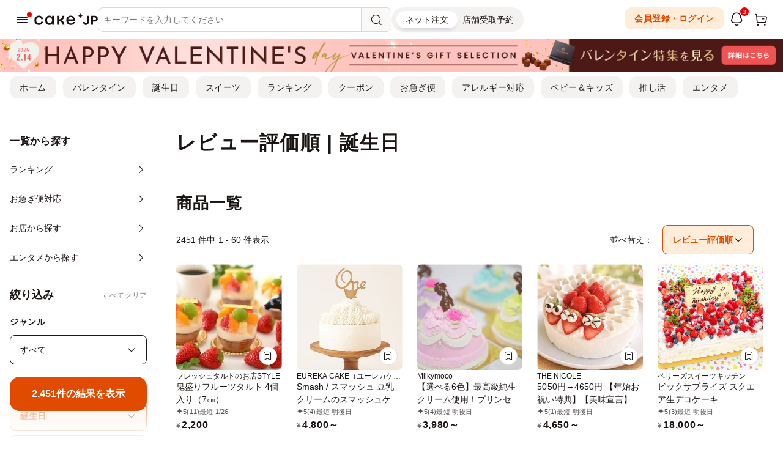

--- FILE ---
content_type: text/html; charset=UTF-8
request_url: https://cake.jp/category/birthday/?sort_turn=review
body_size: 28267
content:
<!DOCTYPE html>
<html>
<head>
	
<meta charset="utf-8">
<meta http-equiv="X-UA-Compatible" content="IE=edge">
<meta name="viewport" content="width=device-width, user-scalable=no, maximum-scale=1, minimum-scale=1, shrink-to-fit=no">

<meta name="description" content="評判の誕生日の通販・お取り寄せならCake.jp。『評判のおいしい誕生日ケーキ』『手土産・ギフトにおすすめのおしゃれなスイーツレビューランキング』などシーンにあわせてケーキ・スイーツ・お菓子を通販・お取り寄せしてお楽しみください！">
<meta name="keywords" content="誕生日, 評判, ケーキ, スイーツ, お菓子, Cake.jp">
<meta name="format-detection" content="telephone=no">
<meta name="y_key" content="a0f8cf0f48a3ac4a">
<meta name="google-site-verification" content="6tQVDd6OTa7eUA1G0O7pNnMFfZbrc1WQFuUrr-QzmiM">
<title>評判の誕生日の通販・お取り寄せ | Cake.jp</title>



<link rel="shortcut icon" href="/favicon.ico" type="image/vnd.microsoft.icon">
<link rel="icon" href="/favicon.ico" type="image/vnd.microsoft.icon">
<link rel="apple-touch-icon" href="/apple-touch-icon.png">
<link rel="canonical" href="https://cake.jp/category/birthday/?sort_turn=review">

<meta property="fb:app_id" content="280042195709931">
<meta property="og:site_name" content="Cake.jp（ケーキジェーピー）">
<meta property="og:title" content="評判の誕生日の通販・お取り寄せ | Cake.jp">
<meta property="og:type" content="article"/>
<meta property="og:description" content="評判の誕生日の通販・お取り寄せならCake.jp。『評判のおいしい誕生日ケーキ』『手土産・ギフトにおすすめのおしゃれなスイーツレビューランキング』などシーンにあわせてケーキ・スイーツ・お菓子を通販・お取り寄せしてお楽しみください！">
<meta property="og:image" content="https://assets.cake.jp/bp/img/brand/og_image/new_sns_logo.jpg">
<meta property="og:locale" content="ja_JP" />
<meta property="og:url" content="https://cake.jp/category/birthday/?sort_turn=review">

<meta name="twitter:card" content="summary_large_image">
<meta name="twitter:site" content="Cake.jp（ケーキジェーピー）">
<meta name="twitter:title" content="評判の誕生日の通販・お取り寄せ">


        <meta name="facebook-domain-verification" content="2c6uc9m62b4j64c8vdhvsordwpuy15" />
            <script>
            window.dataLayer = window.dataLayer || [];
            dataLayer.push({"pageType":"Listingpage","sessionId":"cb375feeace5d127f12a12c8b9b39dc2","customerId":"","hashedMailAddress":"","itemIdList":["3413809","3423614","3429608"]});
        </script>
            <script>
    (function(w,d,s,l,i){w[l]=w[l]||[];w[l].push({'gtm.start':
            new Date().getTime(),event:'gtm.js'});var f=d.getElementsByTagName(s)[0],
        j=d.createElement(s),dl=l!='dataLayer'?'&l='+l:'';j.async=true;j.src=
        'https://www.googletagmanager.com/gtm.js?id='+i+dl;f.parentNode.insertBefore(j,f);
    })(window,document,'script','dataLayer','GTM-N7N2B8Q');
</script>

<!-- Page hiding snippet (recommended) -->
<style>.async-hide { opacity: 0 !important} </style>
<script>
(function(a,s,y,n,c,h,i,d,e){s.className+=' '+y;
h.end=i=function(){s.className=s.className.replace(RegExp(' ?'+y),'')};
(a[n]=a[n]||[]).hide=h;setTimeout(function(){i();h.end=null},c);
})(window,document.documentElement,'async-hide','dataLayer',4000,{'GTM-N7N2B8Q':true});
</script>



<script defer src="https://assets.cake.jp/js/async/load_component.js?v=2"></script>

    
	
    <link rel="preload" href="https://assets.cake.jp/css/swiper/swiper11.0.6-bundle.min.css" as="style">
<link rel="stylesheet" href="https://assets.cake.jp/css/swiper/swiper11.0.6-bundle.min.css">

<!-- build:css-preload --><link rel="preload" href="https://assets.cake.jp/css/bundles/bundle.min-2ad0e507.css" as="style"><!-- endbuild -->
<link rel="preload" href="https://assets.cake.jp/css/v2/cakejp.css?v=5" as="style">
<link rel="preload" href="https://assets.cake.jp/css/2023/cakejp.css?v=9" as="style">

<link rel="stylesheet" href="https://cdnjs.cloudflare.com/ajax/libs/font-awesome/5.15.4/css/all.min.css" integrity="sha512-1ycn6IcaQQ40/MKBW2W4Rhis/DbILU74C1vSrLJxCq57o941Ym01SwNsOMqvEBFlcgUa6xLiPY/NS5R+E6ztJQ==" crossorigin="anonymous" referrerpolicy="no-referrer" />

<!-- build:css --><link rel="stylesheet" href="https://assets.cake.jp/css/bundles/bundle.min-2ad0e507.css"><!-- endbuild -->
<link rel="stylesheet" href="https://assets.cake.jp/css/v2/cakejp.css?v=5">
<link rel="stylesheet" href="https://assets.cake.jp/css/2023/cakejp.css?v=9">
	        <link rel="preconnect" href="https://ajax.googleapis.com">
    <link rel="dns-prefetch" href="https://ajax.googleapis.com">
    <script
        src="https://ajax.googleapis.com/ajax/libs/jquery/1.12.4/jquery.min.js"
        integrity="sha256-ZosEbRLbNQzLpnKIkEdrPv7lOy9C27hHQ+Xp8a4MxAQ="
        crossorigin="anonymous">
    </script>
</head>

<body class="">
<!-- body直下 -->
<div id="fb-root"></div>

<noscript><iframe src="https://www.googletagmanager.com/ns.html?id=GTM-N7N2B8Q" height="0" width="0" style="display:none;visibility:hidden"></iframe></noscript>


<!--ヘッダーリンク-->
<header id="fixed-nav" class="head_flame">
    <div class="header_inner">
        <div class="header_block header_block--left">
            <div id="drawer-toggle" class="header_hamburger">
                <div class="c-header-icon">
                    <i class="icon-line-hamburger"></i>
                    <div class="c-header-icon__badge c-header-icon__badge--dot is-hide js-header-icon-badge">
                        <span class="c-badge-dot"></span>
                    </div>
                </div>
            </div>
                                        <div class="logo header_logo">
                    <a href="/">
                        <svg viewBox="0 0 568 108" xmlns="http://www.w3.org/2000/svg"><g><path d="m411.48 50.2a25 25 0 0 0 -25-25 25 25 0 0 0 25-25 25 25 0 0 0 25 25 25 25 0 0 0 -25 25z"/><path d="m508.48 106.18v-81h31.15c8.61 0 15.45 2.44 20.33 7.24s7.36 11.14 7.36 18.83c0 8.23-2.5 14.76-7.42 19.41s-11.89 7-20.73 7h-15.48v28.51zm29.52-42.68c4.34 0 7.69-1.09 10-3.26s3.43-5.19 3.43-9a11.44 11.44 0 0 0 -3.43-8.57c-2.28-2.21-5.48-3.32-9.51-3.32h-14.8v24.15z"/><path d="m461.71 107.34c-8.15 0-14.56-2.36-19.06-7s-6.86-10.94-7-18.71v-.1h15.43v.09a13.45 13.45 0 0 0 2.92 8 9 9 0 0 0 7.25 3 9.25 9.25 0 0 0 7.32-3.14c1.82-2.08 2.74-5.23 2.74-9.34v-54.96h15.69v55.82c0 8.23-2.36 14.74-7 19.35s-10.83 6.99-18.29 6.99z"/><path d="m325 23.56q17.32 0 28.18 11.67t9.4 34.5h-60.64q1 11.17 7.13 17.58t17.33 6.4a24.88 24.88 0 0 0 12.24-3 17.48 17.48 0 0 0 7.85-8.83h16a30.77 30.77 0 0 1 -13 19.12 40.64 40.64 0 0 1 -23.33 6.8q-18.63 0-29.48-11.58t-10.78-30.86q0-18.31 11.1-30t28-11.8zm-22.36 33.7h44.36a20.88 20.88 0 0 0 -6.16-14.34q-5.84-5.92-15.41-5.92a21.69 21.69 0 0 0 -15 5.42q-6.05 5.44-7.84 14.84z"/><path d="m242.93 65.68c16.45-6 25.8-22.82 25.8-40.5h-16.2a32.43 32.43 0 0 1 -32.4 32.4v-32.4h-16.51v81h16.51v-32.4a32.44 32.44 0 0 1 32.4 32.4h16.2c0-17.68-9.35-34.55-25.8-40.5z"/><path d="m159.22 25.18h16.2v81h-16.2v-10.69c-5.94 8.21-14.53 12.31-25.11 12.31a34 34 0 0 1 -26.4-11.74q-10.54-11.74-10.53-30.38 0-18.8 10.85-30.45a35.24 35.24 0 0 1 26.89-11.67q17.34 0 24.3 12.48zm-45.52 40.5q0 11.83 6.48 19.44a20.73 20.73 0 0 0 16.52 7.62 20.12 20.12 0 0 0 16.3-7.54q6.24-7.53 6.24-19.52t-6.24-19.52a20.11 20.11 0 0 0 -16.28-7.53 20.76 20.76 0 0 0 -16.6 7.53q-6.42 7.53-6.42 19.52z"/><path d="m79.09 78.16a31.92 31.92 0 0 1 -12.15 21.38q-10.38 8.26-25.27 8.26-19.12 0-30.06-11.8t-10.93-30.16q0-18 11.66-30.13t29-12.15q15.07 0 25.6 8.75a32.07 32.07 0 0 1 11.82 22.52h-16.68a19.2 19.2 0 0 0 -6.64-11.59q-5.52-4.77-14.44-4.77a21.38 21.38 0 0 0 -17.09 7.69q-6.57 7.7-6.56 19.68 0 12.31 6.23 19.85t17.9 7.53a21.15 21.15 0 0 0 13.39-4.22 20.8 20.8 0 0 0 7.37-10.85z"/></g></svg>                    </a>
                </div>
                        <!-- 検索ボックス -->
            <div class="header_search">
                <div id="header-search" class="p-header-search">
    <div class="p-header-search__header">
        <div class="p-header-search-keyword">
            <div class="p-header-search-keyword__back">
                <div class="p-header-search-keyword__button js-close-header-search">
                    <i class="icon-arrow"></i>
                </div>
            </div>
            <div class="p-header-search-keyword__form">
                <form id="form_header_search" class="c-searchbar js-searchbar" name="form_header_search" method="GET" action="/item/" autocomplete="off">
    <input type="text" id="input_search_keyword" class="c-searchbar__form js-searchbar-input" name="keyword" placeholder="キーワードを入力してください" value="" onclick="sendEvent('検索', '検索画面 表示', 'ヘッダーサーチアイコン（PCはプレースホルダ） クリック')" maxlength="100">
    <button type="button" id="clear_header_search" class="c-searchbar__clear-wrap js-searchbar-clear">
        <span class="c-searchbar__clear">
            <i class="icon-ouline-close"></i>
        </span>
    </button>
    <button type="button" id="button_header_search" class="js-searchbar-search">
        <span class="c-searchbar__search">
            <i class="icon-search-line"></i>
        </span>
    </button>
    <input type="hidden" class="js-form-base-url" value="/item/" />
</form>
            </div>
            <div id="header-search-window" class="p-header-search-keyword__window">
                
<div class="p-header-search-keyword__contents">

<!-- ジャンル・シーンから探す -->
<div id="header-search-menu-pc" class="p-header-search__menu js-header-drawer-menu">
    <div class="c-site-menu">
        <!-- 第0階層 -->
        <div class="c-site-menu__section">
            <ul class="c-site-menu__list">
                <li>
                    <a href="javascript:void(0);" class="c-list-item js-trigger-layer c-list-item--arrow" data-target-layer="genre" onClick="sendEvent('ヘッダー検索', 'ジャンルから探す', 'ヘッダー検索 カテゴリ ドリルダウン');">
                        <span class="c-list-item__title">ジャンルから探す</span>
                    </a>
                </li>
                <li>
                    <a href="javascript:void(0);" class="c-list-item js-trigger-layer c-list-item--arrow" data-target-layer="scene" onClick="sendEvent('ヘッダー検索', 'シーンから探す', 'ヘッダー検索 カテゴリ ドリルダウン');">
                        <span class="c-list-item__title">シーンから探す</span>
                    </a>
                </li>
                <li>
                    <a href="/entertainment/" class="c-list-item" onClick="sendEvent('ヘッダー検索', 'エンタメから探す', 'ヘッダー検索');">
                        <span class="c-list-item__title">エンタメから探す</span>
                    </a>
                </li>
                <li>
                    <a href="/shops/" class="c-list-item" onClick="sendEvent('ヘッダー検索', 'お店から探す', 'ヘッダー検索');">
                        <span class="c-list-item__title">お店から探す</span>
                    </a>
                </li>
            </ul>
        </div>
    </div>
        <div class="c-drawer-menu js-header-search-menu-container"></div>
</div>

<!-- 入力履歴 -->
<div class="p-header-search__menu js-header-input-history">
    <div class="c-site-menu">
        <div class="c-site-menu__section">
            <div class="c-title">
                <div class="c-title__inner">
                    <div class="c-title__container">
                        <div class="c-title__text">
                            <p class="c-heading c-heading--sub2">入力履歴</p>
                        </div>
                        <div class="c-title__aside">
                            <button type="button" class="c-title__more js-header-input-history-clear-all">クリア</button>
                        </div>
                    </div>
                </div>
            </div>
            <ul class="c-site-menu__list js-header-input-history-list"></ul>
        </div>
    </div>
</div>

<!-- キーワード -->
<div class="p-header-search__menu js-header-keywords">
    <div class="c-site-menu">
        <div class="c-site-menu__section">
            <div class="c-title">
                <div class="c-title__inner">
                    <div class="c-title__container">
                        <div class="c-title__text">
                            <p class="c-heading c-heading--sub2">人気キーワード</p>
                        </div>
                    </div>
                </div>
            </div>
            <div class="p-keywords">
                <ul class="p-keywords__list">
                                        <li>
                        <a class="c-picker-tag" href="https://cake.jp/lp/category/valentine/" onclick="sendEvent('ヘッダー検索窓', 'バレンタイン へ遷移', 'キーワード クリック')">バレンタイン</a>
                    </li>
                                        <li>
                        <a class="c-picker-tag" href="/entertainment/artist-talent/bt21/" onclick="sendEvent('ヘッダー検索窓', 'BT21 へ遷移', 'キーワード クリック')">BT21</a>
                    </li>
                                        <li>
                        <a class="c-picker-tag" href="/entertainment/anime-character/pinkfong-babyshark/" onclick="sendEvent('ヘッダー検索窓', 'ベイビーシャーク へ遷移', 'キーワード クリック')">ベイビーシャーク</a>
                    </li>
                                        <li>
                        <a class="c-picker-tag" href="/entertainment/anime-character/hypnosismic/" onclick="sendEvent('ヘッダー検索窓', 'ヒプノシスマイク へ遷移', 'キーワード クリック')">ヒプノシスマイク</a>
                    </li>
                                        <li>
                        <a class="c-picker-tag" href="/entertainment/anime-character/conan/?sort_turn=popularity" onclick="sendEvent('ヘッダー検索窓', '名探偵コナン へ遷移', 'キーワード クリック')">名探偵コナン</a>
                    </li>
                                        <li>
                        <a class="c-picker-tag" href="/category/sweets/chocolate/" onclick="sendEvent('ヘッダー検索窓', 'チョコレート へ遷移', 'キーワード クリック')">チョコレート</a>
                    </li>
                                        <li>
                        <a class="c-picker-tag" href="/category/catday/" onclick="sendEvent('ヘッダー検索窓', '猫の日 へ遷移', 'キーワード クリック')">猫の日</a>
                    </li>
                                        <li>
                        <a class="c-picker-tag" href="/category/sweets/grilled-sweets/cookie/icingcookies/" onclick="sendEvent('ヘッダー検索窓', 'アイシングクッキー へ遷移', 'キーワード クリック')">アイシングクッキー</a>
                    </li>
                                        <li>
                        <a class="c-picker-tag" href="/item/?keyword=ドバイチョコ" onclick="sendEvent('ヘッダー検索窓', 'ドバイチョコ へ遷移', 'キーワード クリック')">ドバイチョコ</a>
                    </li>
                                        <li>
                        <a class="c-picker-tag" href="/event/enjoyidolcustomcakemaker/" onclick="sendEvent('ヘッダー検索窓', 'サンリオ へ遷移', 'キーワード クリック')">サンリオ</a>
                    </li>
                                        <li>
                        <a class="c-picker-tag" href="/category/sweets/grilled-sweets/cookie/can-cookie/picturebook-can-cookie/" onclick="sendEvent('ヘッダー検索窓', '絵本クッキー缶 へ遷移', 'キーワード クリック')">絵本クッキー缶</a>
                    </li>
                                        <li>
                        <a class="c-picker-tag" href="/item/?keyword=グルテンフリー" onclick="sendEvent('ヘッダー検索窓', 'グルテンフリー へ遷移', 'キーワード クリック')">グルテンフリー</a>
                    </li>
                                        <li>
                        <a class="c-picker-tag" href="/item/?keyword=送料無料" onclick="sendEvent('ヘッダー検索窓', '送料無料 へ遷移', 'キーワード クリック')">送料無料</a>
                    </li>
                                        <li>
                        <a class="c-picker-tag" href="/category/cake/tart/" onclick="sendEvent('ヘッダー検索窓', 'タルト へ遷移', 'キーワード クリック')">タルト</a>
                    </li>
                                        <li>
                        <a class="c-picker-tag" href="/item/?keyword=抹茶" onclick="sendEvent('ヘッダー検索窓', '抹茶 へ遷移', 'キーワード クリック')">抹茶</a>
                    </li>
                                        <li>
                        <a class="c-picker-tag" href="/item/?keyword=いちご" onclick="sendEvent('ヘッダー検索窓', 'いちご へ遷移', 'キーワード クリック')">いちご</a>
                    </li>
                                        <li>
                        <a class="c-picker-tag" href="/category/babyandkids/babyandkids-firstbirthday/" onclick="sendEvent('ヘッダー検索窓', 'ファーストバースデーケーキ へ遷移', 'キーワード クリック')">ファーストバースデーケーキ</a>
                    </li>
                                        <li>
                        <a class="c-picker-tag" href="/item/?keyword=センイルケーキ" onclick="sendEvent('ヘッダー検索窓', 'センイルケーキ へ遷移', 'キーワード クリック')">センイルケーキ</a>
                    </li>
                                        <li>
                        <a class="c-picker-tag" href="/category/cake/icecake/" onclick="sendEvent('ヘッダー検索窓', 'アイスケーキ へ遷移', 'キーワード クリック')">アイスケーキ</a>
                    </li>
                                        <li>
                        <a class="c-picker-tag" href="/item/?keyword=写真ケーキ" onclick="sendEvent('ヘッダー検索窓', '写真ケーキ へ遷移', 'キーワード クリック')">写真ケーキ</a>
                    </li>
                                    </ul>
            </div>
        </div>
    </div>
</div>

</div><!-- /.p-header-search-keyword__contents -->
            </div>
        </div>
    </div>
    <div class="p-header-search__body">
        
<div class="p-header-search-keyword__contents">

<!-- ジャンル・シーンから探す -->
<div id="header-search-menu-sp" class="p-header-search__menu js-header-drawer-menu">
    <div class="c-site-menu">
        <!-- 第0階層 -->
        <div class="c-site-menu__section">
            <ul class="c-site-menu__list">
                <li>
                    <a href="javascript:void(0);" class="c-list-item js-trigger-layer c-list-item--arrow" data-target-layer="genre" onClick="sendEvent('ヘッダー検索', 'ジャンルから探す', 'ヘッダー検索 カテゴリ ドリルダウン');">
                        <span class="c-list-item__title">ジャンルから探す</span>
                    </a>
                </li>
                <li>
                    <a href="javascript:void(0);" class="c-list-item js-trigger-layer c-list-item--arrow" data-target-layer="scene" onClick="sendEvent('ヘッダー検索', 'シーンから探す', 'ヘッダー検索 カテゴリ ドリルダウン');">
                        <span class="c-list-item__title">シーンから探す</span>
                    </a>
                </li>
                <li>
                    <a href="/entertainment/" class="c-list-item" onClick="sendEvent('ヘッダー検索', 'エンタメから探す', 'ヘッダー検索');">
                        <span class="c-list-item__title">エンタメから探す</span>
                    </a>
                </li>
                <li>
                    <a href="/shops/" class="c-list-item" onClick="sendEvent('ヘッダー検索', 'お店から探す', 'ヘッダー検索');">
                        <span class="c-list-item__title">お店から探す</span>
                    </a>
                </li>
            </ul>
        </div>
    </div>
        <div class="c-drawer-menu js-header-search-menu-container"></div>
</div>

<!-- 入力履歴 -->
<div class="p-header-search__menu js-header-input-history">
    <div class="c-site-menu">
        <div class="c-site-menu__section">
            <div class="c-title">
                <div class="c-title__inner">
                    <div class="c-title__container">
                        <div class="c-title__text">
                            <p class="c-heading c-heading--sub2">入力履歴</p>
                        </div>
                        <div class="c-title__aside">
                            <button type="button" class="c-title__more js-header-input-history-clear-all">クリア</button>
                        </div>
                    </div>
                </div>
            </div>
            <ul class="c-site-menu__list js-header-input-history-list"></ul>
        </div>
    </div>
</div>

<!-- キーワード -->
<div class="p-header-search__menu js-header-keywords">
    <div class="c-site-menu">
        <div class="c-site-menu__section">
            <div class="c-title">
                <div class="c-title__inner">
                    <div class="c-title__container">
                        <div class="c-title__text">
                            <p class="c-heading c-heading--sub2">人気キーワード</p>
                        </div>
                    </div>
                </div>
            </div>
            <div class="p-keywords">
                <ul class="p-keywords__list">
                                        <li>
                        <a class="c-picker-tag" href="https://cake.jp/lp/category/valentine/" onclick="sendEvent('ヘッダー検索窓', 'バレンタイン へ遷移', 'キーワード クリック')">バレンタイン</a>
                    </li>
                                        <li>
                        <a class="c-picker-tag" href="/entertainment/artist-talent/bt21/" onclick="sendEvent('ヘッダー検索窓', 'BT21 へ遷移', 'キーワード クリック')">BT21</a>
                    </li>
                                        <li>
                        <a class="c-picker-tag" href="/entertainment/anime-character/pinkfong-babyshark/" onclick="sendEvent('ヘッダー検索窓', 'ベイビーシャーク へ遷移', 'キーワード クリック')">ベイビーシャーク</a>
                    </li>
                                        <li>
                        <a class="c-picker-tag" href="/entertainment/anime-character/hypnosismic/" onclick="sendEvent('ヘッダー検索窓', 'ヒプノシスマイク へ遷移', 'キーワード クリック')">ヒプノシスマイク</a>
                    </li>
                                        <li>
                        <a class="c-picker-tag" href="/entertainment/anime-character/conan/?sort_turn=popularity" onclick="sendEvent('ヘッダー検索窓', '名探偵コナン へ遷移', 'キーワード クリック')">名探偵コナン</a>
                    </li>
                                        <li>
                        <a class="c-picker-tag" href="/category/sweets/chocolate/" onclick="sendEvent('ヘッダー検索窓', 'チョコレート へ遷移', 'キーワード クリック')">チョコレート</a>
                    </li>
                                        <li>
                        <a class="c-picker-tag" href="/category/catday/" onclick="sendEvent('ヘッダー検索窓', '猫の日 へ遷移', 'キーワード クリック')">猫の日</a>
                    </li>
                                        <li>
                        <a class="c-picker-tag" href="/category/sweets/grilled-sweets/cookie/icingcookies/" onclick="sendEvent('ヘッダー検索窓', 'アイシングクッキー へ遷移', 'キーワード クリック')">アイシングクッキー</a>
                    </li>
                                        <li>
                        <a class="c-picker-tag" href="/item/?keyword=ドバイチョコ" onclick="sendEvent('ヘッダー検索窓', 'ドバイチョコ へ遷移', 'キーワード クリック')">ドバイチョコ</a>
                    </li>
                                        <li>
                        <a class="c-picker-tag" href="/event/enjoyidolcustomcakemaker/" onclick="sendEvent('ヘッダー検索窓', 'サンリオ へ遷移', 'キーワード クリック')">サンリオ</a>
                    </li>
                                        <li>
                        <a class="c-picker-tag" href="/category/sweets/grilled-sweets/cookie/can-cookie/picturebook-can-cookie/" onclick="sendEvent('ヘッダー検索窓', '絵本クッキー缶 へ遷移', 'キーワード クリック')">絵本クッキー缶</a>
                    </li>
                                        <li>
                        <a class="c-picker-tag" href="/item/?keyword=グルテンフリー" onclick="sendEvent('ヘッダー検索窓', 'グルテンフリー へ遷移', 'キーワード クリック')">グルテンフリー</a>
                    </li>
                                        <li>
                        <a class="c-picker-tag" href="/item/?keyword=送料無料" onclick="sendEvent('ヘッダー検索窓', '送料無料 へ遷移', 'キーワード クリック')">送料無料</a>
                    </li>
                                        <li>
                        <a class="c-picker-tag" href="/category/cake/tart/" onclick="sendEvent('ヘッダー検索窓', 'タルト へ遷移', 'キーワード クリック')">タルト</a>
                    </li>
                                        <li>
                        <a class="c-picker-tag" href="/item/?keyword=抹茶" onclick="sendEvent('ヘッダー検索窓', '抹茶 へ遷移', 'キーワード クリック')">抹茶</a>
                    </li>
                                        <li>
                        <a class="c-picker-tag" href="/item/?keyword=いちご" onclick="sendEvent('ヘッダー検索窓', 'いちご へ遷移', 'キーワード クリック')">いちご</a>
                    </li>
                                        <li>
                        <a class="c-picker-tag" href="/category/babyandkids/babyandkids-firstbirthday/" onclick="sendEvent('ヘッダー検索窓', 'ファーストバースデーケーキ へ遷移', 'キーワード クリック')">ファーストバースデーケーキ</a>
                    </li>
                                        <li>
                        <a class="c-picker-tag" href="/item/?keyword=センイルケーキ" onclick="sendEvent('ヘッダー検索窓', 'センイルケーキ へ遷移', 'キーワード クリック')">センイルケーキ</a>
                    </li>
                                        <li>
                        <a class="c-picker-tag" href="/category/cake/icecake/" onclick="sendEvent('ヘッダー検索窓', 'アイスケーキ へ遷移', 'キーワード クリック')">アイスケーキ</a>
                    </li>
                                        <li>
                        <a class="c-picker-tag" href="/item/?keyword=写真ケーキ" onclick="sendEvent('ヘッダー検索窓', '写真ケーキ へ遷移', 'キーワード クリック')">写真ケーキ</a>
                    </li>
                                    </ul>
            </div>
        </div>
    </div>
</div>

</div><!-- /.p-header-search-keyword__contents -->
    </div>
</div>

<script defer src="https://assets.cake.jp/js/navigation/PushPopLayer.js"></script>
<script defer src="https://assets.cake.jp/js/navigation/search_window.js?v=1"></script>
            </div>
            <!-- トグル -->
            <div class="header_toggle">
                <form id="header-ec-mo-toggle" class="c-segment-control">
    <div class="c-segment-control__list">
        <input class="c-segment-control__radio" type="radio" id="ec" name="segment" autocomplete="off"  checked>
        <input class="c-segment-control__radio" type="radio" id="mo" name="segment" autocomplete="off">
        <label class="c-segment-control__label" for="ec">ネット注文</label>
        <label class="c-segment-control__label" for="mo">店舗受取予約</label>
        <div class="c-segment-control__highlight"></div>
    </div>
</form>
<script defer src="https://assets.cake.jp/js/header/ec_mo_toggle.js?v=1"></script>
            </div>
        </div>
        <div class="header_block header_block--right">
            <!-- ポイント(PC/iPad) -->
                        <!-- アイコンメニュー -->
            <ul class="header_iconlist">
                            <li class="sp_none">
                    <a class="ds-button-secondary ds-button-secondary--s" href="/security/login_link/">会員登録・ログイン</a>
                </li>
                <li class="js-header-notification">
                    <a id="header-notification-trigger" class="c-header-icon" href="/notification/" onclick="sendEvent('グロナビ', '/notification/ へ遷移', 'お知らせ一覧 アイコン クリック')">
    <i class="icon-notification-line"></i>
            <div class="c-header-icon__badge is-hide js-header-icon-badge">
            <span class="c-badge-number">3</span>
        </div>
    </a>

    <div id="header-notification-popup" class="p-header-notification">
        <div class="p-header-notification__contents m-modal-contents">
            <div class="m-modal-contents__header">
                <h3 class="m-modal-contents__title">お知らせ</h3>
            </div>
            <div class="m-modal-contents__main">
                <ul class="p-header-notification__list">
                                            <li>
                            <a
                                href="/mag/event/60490/"
                                class="c-list-item-notification js-notification-header js-notification-click"
                                onclick="sendEvent('グロナビ', '/mag/event/60490/ へ遷移', 'お知らせ リンク クリック')"
                                data-review-id="CAMPAIGN-300"
                            >
                                <div class="c-list-item-notification__dot">
                                    <div class="js-notification-badge"></div>
                                </div>
                                <div class="c-list-item-notification__contents">
                                    <p class="c-list-item-notification__title">Cake.jpのお土産ブランド「BAKE SHORTCAKE」から新商品のストロベリークッキー・タルトが登場名古屋駅直結のタカシマヤ ゲートタワーモールにて1月28日（水）発売開始</p>
                                    <p class="c-list-item-notification__date">10時間前</p>
                                </div>
                            </a>
                        </li>
                                            <li>
                            <a
                                href="/mag/event/60411/"
                                class="c-list-item-notification js-notification-header js-notification-click"
                                onclick="sendEvent('グロナビ', '/mag/event/60411/ へ遷移', 'お知らせ リンク クリック')"
                                data-review-id="CAMPAIGN-296"
                            >
                                <div class="c-list-item-notification__dot">
                                    <div class="js-notification-badge"></div>
                                </div>
                                <div class="c-list-item-notification__contents">
                                    <p class="c-list-item-notification__title">Cake.jp×『ヒプノシスマイク -Division Rap Battle-』 キャラクターオリジナル誕生日ボックス、ケーキ缶などのコラボスイーツを1月20日より発売開始</p>
                                    <p class="c-list-item-notification__date">2日前</p>
                                </div>
                            </a>
                        </li>
                                            <li>
                            <a
                                href="/item/3436169/"
                                class="c-list-item-notification js-notification-header js-notification-click"
                                onclick="sendEvent('グロナビ', '/item/3436169/ へ遷移', 'お知らせ リンク クリック')"
                                data-review-id="CAMPAIGN-298"
                            >
                                <div class="c-list-item-notification__dot">
                                    <div class="js-notification-badge"></div>
                                </div>
                                <div class="c-list-item-notification__contents">
                                    <p class="c-list-item-notification__title">【受付開始】話題のドバイチョコクッキー、入荷待ち注文の受付を本日より開始！</p>
                                    <p class="c-list-item-notification__date">2日前</p>
                                </div>
                            </a>
                        </li>
                                    </ul>
            </div>
            <div class="m-modal-contents__footer">
                <a class="ds-button-primary" href="/notification/" onclick="sendEvent('グロナビ', '/notification/ へ遷移', 'お知らせ一覧 リンク クリック')">お知らせ一覧を見る</a>
            </div>
        </div>
    </div>
                </li>
                <li class="pc_none">
                    <a class="c-header-icon login_btn login_off" href="/security/login_link" rel="nofollow" >
                        <i class="icon-profile-line"></i>
                    </a>
                </li>
                            <li>
                    <a class="c-header-icon" href="/cart/" rel="nofollow">
                        <i class="icon-cart-line"></i>
                        <div class="c-header-icon__badge">
                            <span class="c-badge-number js-cart-count is-hide">0</span>
                        </div>
                    </a>
                </li>
            </ul>
        </div>
	</div><!-- /.header_inner -->
    <!-- ポイント（SP） -->
    </header>


    <div id="topPageHeaderBanner" class="c-pageHeaderBanner " 
        >
        <a href="https://cake.jp/lp/category/valentine/"
           onclick="sendEvent('カテゴリーページ上バナー', 'バレンタイン特集2026 への遷移','カテゴリーページバナー上 クリック')">
            <picture>
                <source srcset="https://assets.cake.jp/bp/img/banner/top/topbnr_valentine2601_pc.jpg" media="(min-width: 768px)">
                <img 
                                                            class="" 
                    src="https://assets.cake.jp/bp/img/banner/top/topbnr_valentine2601_sp.jpg" 
                    alt="バレンタイン特集2026">
            </picture>
        </a>
    </div>

<nav id="header-extra-menu" class="header_extra_menu">
    <div class="header_extra_menu__inner">
        <div class="header_extra_menu__sliderWrap">
            <ul class="header_extra_menu__list">
                <li class="sp_none">
                    <a class="ds-button-tertiary ds-button-tertiary--s" href="/" onclick="sendEvent('グロナビ', 'ホーム へ遷移', '子トップ導線 クリック')">ホーム</a>
                </li>
                                    <li>
                        <a class="ds-button-tertiary ds-button-tertiary--s" href="/lp/category/valentine/" onclick="sendEvent('グロナビ', '/lp/category/valentine/ へ遷移', '子トップ導線 クリック')">バレンタイン</a>
                    </li>
                                    <li>
                        <a class="ds-button-tertiary ds-button-tertiary--s" href="/lp/category/cake/birthday/birthdaycake/" onclick="sendEvent('グロナビ', '/lp/category/cake/birthday/birthdaycake/ へ遷移', '子トップ導線 クリック')">誕生日</a>
                    </li>
                                    <li>
                        <a class="ds-button-tertiary ds-button-tertiary--s" href="/lp/category/sweets/" onclick="sendEvent('グロナビ', '/lp/category/sweets/ へ遷移', '子トップ導線 クリック')">スイーツ</a>
                    </li>
                                    <li>
                        <a class="ds-button-tertiary ds-button-tertiary--s" href="/ranking/" onclick="sendEvent('グロナビ', '/ranking/ へ遷移', '子トップ導線 クリック')">ランキング</a>
                    </li>
                                    <li>
                        <a class="ds-button-tertiary ds-button-tertiary--s" href="/content/173930/" onclick="sendEvent('グロナビ', '/content/173930/ へ遷移', '子トップ導線 クリック')">クーポン</a>
                    </li>
                                    <li>
                        <a class="ds-button-tertiary ds-button-tertiary--s" href="/rush/" onclick="sendEvent('グロナビ', '/rush/ へ遷移', '子トップ導線 クリック')">お急ぎ便</a>
                    </li>
                                    <li>
                        <a class="ds-button-tertiary ds-button-tertiary--s" href="/lp/category/cake/pluscake/" onclick="sendEvent('グロナビ', '/lp/category/cake/pluscake/ へ遷移', '子トップ導線 クリック')">アレルギー対応</a>
                    </li>
                                    <li>
                        <a class="ds-button-tertiary ds-button-tertiary--s" href="/category/babyandkids/" onclick="sendEvent('グロナビ', '/category/babyandkids/ へ遷移', '子トップ導線 クリック')">ベビー＆キッズ</a>
                    </li>
                                    <li>
                        <a class="ds-button-tertiary ds-button-tertiary--s" href="/category/favorite/" onclick="sendEvent('グロナビ', '/category/favorite/ へ遷移', '子トップ導線 クリック')">推し活</a>
                    </li>
                                    <li>
                        <a class="ds-button-tertiary ds-button-tertiary--s" href="/entertainment/" onclick="sendEvent('グロナビ', '/entertainment/ へ遷移', '子トップ導線 クリック')">エンタメ</a>
                    </li>
                            </ul>
        </div>
    </div>
</nav>

<script defer src="https://assets.cake.jp/js/searchbar/SearchBarUI.js"></script>
<script defer src="https://assets.cake.jp/js/items/new_search.js?v=3"></script>
<script defer src="https://assets.cake.jp/js/header/index.js?v=1"></script>

<!--フッタータブ-->

<nav id="fixed-footer-navi" class="l-footer-navi">
    <ul class="l-footer-navi__list">
        <li class="l-footer-navi__item" id="js-footer-navi-home">
          <a href="/" class="l-footer-navi__link" onclick="sendEvent('フッターナビ', 'トップページ 表示', 'フッターナビ ホーム クリック')">
            <span class="l-footer-navi__iconset">
              <span class="l-footer-navi__icon l-footer-navi__icon--normal">
                <svg fill="none" height="24" viewBox="0 0 24 24" width="24" xmlns="http://www.w3.org/2000/svg" xmlns:xlink="http://www.w3.org/1999/xlink"><clipPath id="a"><path d="m0 0h24v24h-24z"/></clipPath><mask id="b" height="22" maskUnits="userSpaceOnUse" width="22" x="1" y="1"><path clip-rule="evenodd" d="m1.99902 1.0002h20.49978v21.505h-20.49978z" fill="#fff" fill-rule="evenodd"/></mask><g clip-path="url(#a)"><g mask="url(#b)"><path clip-rule="evenodd" d="m13.7158 15.2913c1.204 0 2.184.973 2.184 2.169v3.076c0 .257.206.463.47.469h1.906c1.502 0 2.723-1.206 2.723-2.688v-8.724c-.007-.51-.25-.99-.667-1.309l-6.593-5.258c-.885-.701-2.123-.701-3.011.002l-6.54802 5.254c-.433.329-.676.809-.681 1.328v8.707c0 1.482 1.221 2.688 2.723 2.688h1.924c.271 0 .491-.215.491-.479 0-.058.007-.116.019-.171v-2.895c0-1.189.974-2.161 2.16902-2.169zm4.56 7.214h-1.924c-1.102-.026-1.952-.891-1.952-1.969v-3.076c0-.369-.307-.669-.684-.669h-2.886c-.369.002-.674.303-.674.669v3.066c0 .075-.01.147-.031.215-.108.99-.95402 1.764-1.97902 1.764h-1.924c-2.329 0-4.223-1.879-4.223-4.188v-8.714c.01-.994.468-1.904 1.259-2.503l6.535-5.245c1.43902-1.140004 3.44402-1.140004 4.88002-.002l6.582 5.25c.773.589 1.231 1.497 1.244 2.479v8.735c0 2.309-1.894 4.188-4.223 4.188z" fill="#1c1a1a" fill-rule="evenodd"/></g></g></svg>
              </span>
              <span class="l-footer-navi__icon l-footer-navi__icon--active">
                <svg fill="none" height="24" viewBox="0 0 24 24" width="24" xmlns="http://www.w3.org/2000/svg" xmlns:xlink="http://www.w3.org/1999/xlink"><clipPath id="a"><path d="m0 0h24v24h-24z"/></clipPath><g clip-path="url(#a)"><path d="m9.14276 20.7821v-3.0669c-.00002-.7771.63193-1.4085 1.41474-1.4134h2.8741c.7863 0 1.4237.6328 1.4237 1.4134v3.058c0 .6741.5477 1.2219 1.2267 1.2268h1.9608c.9159.0023 1.795-.3572 2.4434-.9993s1.0128-1.5139 1.0128-2.4232v-8.71165c0-.73446-.3279-1.43114-.8954-1.90235l-6.6616-5.28923c-1.1645-.92515-2.8276-.89526-3.95759.07111l-6.51837 5.21812c-.59428.45732-.94946 1.15606-.96702 1.90235v8.70275c0 1.8951 1.54738 3.4314 3.45618 3.4314h1.91611c.32689.0023.6412-.1249.87319-.3536.23198-.2286.36245-.5397.36244-.8643z" fill="#1c1a1a"/></g></svg>
              </span>
            </span>
            <span class="l-footer-navi__label">ホーム</span>
          </a>
        </li>
        <li class="l-footer-navi__item js-open-header-search" id="js-footer-navi-search">
          <a href="javascript:void(0)" class="l-footer-navi__link" onclick="sendEvent('フッターナビ', '検索画面 表示', 'フッターナビ 探す クリック')">
            <span class="l-footer-navi__iconset">
              <span class="l-footer-navi__icon l-footer-navi__icon--normal">
                <svg fill="none" height="24" viewBox="0 0 24 24" width="24" xmlns="http://www.w3.org/2000/svg" xmlns:xlink="http://www.w3.org/1999/xlink"><clipPath id="a"><path d="m0 0h24v24h-24z"/></clipPath><g clip-path="url(#a)" fill="#1c1a1a"><path clip-rule="evenodd" d="m10.75 3.5c-4.00406 0-7.25 3.24594-7.25 7.25 0 4.0041 3.24594 7.25 7.25 7.25 4.0041 0 7.25-3.2459 7.25-7.25 0-4.00406-3.2459-7.25-7.25-7.25zm-8.75 7.25c0-4.83249 3.91751-8.75 8.75-8.75 4.8325 0 8.75 3.91751 8.75 8.75 0 4.8325-3.9175 8.75-8.75 8.75-4.83249 0-8.75-3.9175-8.75-8.75z" fill-rule="evenodd"/><path d="m21.9999 22.75c-.19 0-.38-.07-.53-.22l-5-5c-.29-.29-.29-.77 0-1.06s.77-.29 1.06 0l5 5c.29.29.29.77 0 1.06-.15.15-.34.22-.53.22z"/></g></svg>
              </span>
              <span class="l-footer-navi__icon l-footer-navi__icon--active">
                <svg fill="none" height="24" viewBox="0 0 24 24" width="24" xmlns="http://www.w3.org/2000/svg"><g fill="#1c1a1a"><path d="m21.3001 22c-.18 0-.36-.07-.49-.2l-4.86-4.86c-.27-.27-.27-.71 0-.99.27-.27.71-.27.99 0l4.86 4.86c.27.27.27.71 0 .99-.14.13-.32.2-.5.2z"/><path d="m10.75 2c-4.82632 0-8.75 3.92368-8.75 8.75 0 4.8263 3.92368 8.75 8.75 8.75 4.8263 0 8.75-3.9237 8.75-8.75 0-4.82632-3.9237-8.75-8.75-8.75z"/></g></svg>
              </span>
            </span>
            <span class="l-footer-navi__label">探す</span>
          </a>
        </li>
        <li class="l-footer-navi__item" id="js-footer-navi-map">
          <a href="/shops/map/" class="l-footer-navi__link" onclick="sendEvent('フッターナビ', '店舗マップ画面 表示', 'フッターナビ 店舗受取予約 クリック')">
            <span class="l-footer-navi__iconset">
              <span class="l-footer-navi__icon l-footer-navi__icon--normal">
                <svg fill="none" height="24" viewBox="0 0 24 24" width="24" xmlns="http://www.w3.org/2000/svg"><g fill="#1c1a1a"><path d="m14.6998 22.75h-5.40003c-4.94 0-7.04-2.11-7.04-7.04v-4.49c0-.41.34-.75.75-.75s.75.34.75.75v4.49c0 4.09 1.45 5.54 5.54 5.54h5.39003c4.09 0 5.54-1.45 5.54-5.54v-4.49c0-.41.34-.75.75-.75s.75.34.75.75v4.49c.01 4.93-2.1 7.04-7.03 7.04z"/><path d="m12 12.75c-1.1 0-2.1-.43-2.81-1.22s-1.04-1.82-.93-2.92l.67-6.68c.04-.38.36-.68.75-.68h4.67c.39 0 .71.29.75.68l.67 6.68c.11 1.1-.22 2.13-.93 2.92-.74.79-1.74 1.22-2.84 1.22zm-1.65-10-.6 6.01c-.07.67.13 1.3.55 1.76.85.94 2.55.94 3.4 0 .42-.47.62-1.1.55-1.76l-.6-6.01z"/><path d="m18.31 12.75c-2.03 0-3.84-1.64-4.05-3.66l-.7-7.01c-.02-.21.05-.42.19-.58s.34-.25.56-.25h3.05c2.94 0 4.31 1.23 4.72 4.25l.28 2.78c.12 1.18-.24 2.3-1.01 3.15s-1.85 1.32-3.04 1.32zm-3.17-10 .62 6.19c.13 1.25 1.29 2.31 2.55 2.31.76 0 1.44-.29 1.93-.82.48-.53.7-1.24.63-2l-.28-2.75c-.31-2.26-1.04-2.93-3.23-2.93z"/><path d="m5.64002 12.75c-1.19 0-2.27-.47-3.04-1.32s-1.13-1.97-1.01-3.15l.27-2.75c.42-3.05 1.79-4.28 4.73-4.28h3.05c.21 0 .40998.09.55998.25s.21.37.19.58l-.69998 7.01c-.21 2.02-2.02 3.66-4.05 3.66zm.95-10c-2.19 0-2.92.66-3.24 2.95l-.27 2.73c-.08.76.15 1.47.63 2s1.16.82 1.93.82c1.26 0 2.43-1.06 2.55-2.31l.62-6.19z"/><path d="m14.5 22.75h-5c-.41 0-.75-.34-.75-.75v-2.5c0-2.1 1.15-3.25 3.25-3.25s3.25 1.15 3.25 3.25v2.5c0 .41-.34.75-.75.75zm-4.25-1.5h3.5v-1.75c0-1.26-.49-1.75-1.75-1.75s-1.75.49-1.75 1.75z"/></g></svg>
              </span>
              <span class="l-footer-navi__icon l-footer-navi__icon--active">
                <svg fill="none" height="24" viewBox="0 0 24 24" width="24" xmlns="http://www.w3.org/2000/svg"><g fill="#1c1a1a"><path d="m22.3596 8.27-.29-2.77c-.42-3.02-1.79-4.25-4.7199-4.25h-2.3601-1.4799-3.04-1.48005-2.4c-2.94 0-4.3 1.23-4.73 4.28l-.27 2.75c-.1 1.07.19 2.11.82 2.92.76.99 1.93 1.55 3.23 1.55 1.26 0 2.47-.63 3.23-1.64.68 1.01 1.84005 1.64 3.13005 1.64 1.2899 0 2.42-.6 3.1099-1.6.7701.99 1.96 1.6 3.2 1.6 1.33 0 2.53-.59 3.28-1.63.6-.8.8701-1.81.77-2.85z"/><path d="m11.3501 16.66c-1.27.13-2.22998 1.21-2.22998 2.49v2.74c0 .27.22.49.49.49h4.76998c.27 0 .49-.22.49-.49v-2.39c.01-2.09-1.22-3.08-3.52-2.84z"/><path d="m21.3699 14.4v2.98c0 2.76-2.24 5-5 5-.27 0-.49-.22-.49-.49v-2.39c0-1.28-.39-2.28-1.15-2.96-.67-.61-1.58-.91-2.71-.91-.25 0-.5.01-.77.04-1.78002.18-3.13002 1.68-3.13002 3.48v2.74c0 .27-.22.49-.49.49-2.76 0-5-2.24-5-5v-2.96c0-.7.69-1.17 1.34-.94.27.09.54.16.82.2.12.02.25.04.37.04.16.02.32.03.48.03 1.16 0 2.3-.43 3.2-1.17.86.74 1.98002 1.17 3.16002 1.17 1.19 0 2.29-.41 3.15-1.15.9.73 2.02 1.15 3.16 1.15.18 0 .36-.01.53-.03.12-.01.23-.02.34-.04.31-.04.59-.13.87-.22.65-.22 1.32.26 1.32.94z"/></g></svg>
              </span>
            </span>
            <span class="l-footer-navi__label">店舗受取予約</span>
          </a>
        </li>
        <li class="l-footer-navi__item" id="js-footer-navi-anniversary">
          <a href="/mypage/anniversary/" class="l-footer-navi__link" onclick="sendEvent('フッターナビ', '記念日一覧 表示', 'フッターナビ 記念日 クリック')">
            <span class="l-footer-navi__iconset">
              <span class="l-footer-navi__icon l-footer-navi__icon--normal">
                <svg fill="none" height="24" viewBox="0 0 24 24" width="24" xmlns="http://www.w3.org/2000/svg"><g fill="#1c1a1a"><path d="m12 16.75c-.4 0-.8-.03-1.18-.1-2.12-.31-4.05-1.53-5.27-3.34-.85-1.28-1.3-2.77-1.3-4.31 0-4.27 3.48-7.75 7.75-7.75s7.75 3.48 7.75 7.75c0 1.54-.45 3.03-1.3 4.31-1.23 1.82-3.16 3.03-5.3 3.35-.35.06-.75.09-1.15.09zm0-14c-3.45 0-6.25 2.8-6.25 6.25 0 1.25.36 2.45 1.04 3.47.99 1.46 2.54 2.44 4.26 2.69.64.11 1.27.11 1.86 0 1.75-.25 3.3-1.24 4.29-2.7.68-1.02 1.04-2.22 1.04-3.47001.01-3.44-2.79-6.23999-6.24-6.23999z"/><path d="m6.46933 22.59c-.14 0-.27-.02-.41-.05-.65-.15-1.15-.65-1.3-1.3l-.35-1.47c-.02-.09-.09-.16-.19-.19l-1.65-.39c-.62-.15-1.11-.61-1.28-1.22s0-1.27.45-1.72l3.9-3.9c.16-.16.38-.24.6-.22s.42.14.55.33c.99 1.46 2.54 2.45 4.26997 2.7.64.11 1.27.11 1.86 0 1.75-.25 3.3-1.24 4.29-2.7.12-.19.33-.31.55-.33s.44.06.6.22l3.9 3.9c.45.45.62 1.11.45 1.72s-.67 1.08-1.28 1.22l-1.65.39c-.09.02-.16.09-.19.19l-.35 1.47c-.15.65-.65 1.15-1.3 1.3-.65.16-1.32-.07-1.74-.58l-4.2-4.83-4.19997 4.84c-.34.4-.82.62-1.33.62zm-.38-8.56-3.29 3.29c-.09.09-.08.19-.06.25.01.05.06.15.18.17l1.65.39c.65.15 1.15.65 1.3 1.3l.35 1.47c.03.13.13.17.19.19.06.01.16.02.25-.08l3.82997-4.41c-1.69997-.33-3.25997-1.24-4.39997-2.57zm7.41997 2.56 3.83 4.4c.09.11.2.11.26.09.06-.01.15-.06.19-.19l.35-1.47c.15-.65.65-1.15 1.3-1.3l1.65-.39c.12-.03.17-.12.18-.17.02-.05.03-.16-.06-.25l-3.29-3.29c-1.15 1.33-2.7 2.24-4.41 2.57z"/><path d="m13.8901 12.89c-.26 0-.57-.07-.94-.29l-.95-.57-.95.56c-.87.52-1.43996.22-1.64996.07s-.66-.6-.43-1.59l.24-1.03-.8-.74001c-.44-.44-.6-.96998-.45-1.44998s.59-.82002 1.21-.92002l1.06996-.17999.51-1.12c.29-.57.74-.89001 1.25-.89001s.97.33002 1.25.90002l.59 1.18.99.11999c.61.1 1.05.43999 1.21.91999.15.48-.01 1.01001-.45 1.45001l-.83.83.26.93c.23.99-.22 1.44-.43 1.59-.11.09-.35.23-.7.23zm-4.27996-4.49999.68996.68998c.32.32.48.86001.38 1.30001l-.19.8.8-.47c.43-.25 1.01-.25 1.43 0l.8.47-.18-.8c-.1-.44999.05-.98001.37-1.30001l.69-.68998-.87-.15002c-.42-.07-.84-.37998-1.03-.75998l-.5-.98001-.5 1c-.18.37-.6.69001-1.02.76001z"/></g></svg>
              </span>
              <span class="l-footer-navi__icon l-footer-navi__icon--active">
                <svg fill="none" height="24" viewBox="0 0 24 24" width="24" xmlns="http://www.w3.org/2000/svg"><g fill="#1c1a1a"><path d="m21.2502 18.47-1.65.39c-.37.09-.66.37-.74.74l-.35 1.47c-.19.8-1.21 1.05-1.74.42l-2.99-3.44c-.24-.28-.11-.72.25-.81 1.77-.43 3.36-1.42 4.53-2.83.19-.23.53-.26.74-.05l2.22 2.22c.76.76.49 1.71-.27 1.89z"/><path d="m2.70016 18.47 1.65.39c.37.09.66.37.74.74l.35 1.47c.19.8 1.21 1.05 1.74.42l2.99004-3.44c.24-.28.11-.72-.25004-.81-1.77-.43-3.36-1.42-4.53-2.83-.19-.23-.53-.26-.74-.05l-2.22 2.22c-.76.76-.49 1.71.27 1.89z"/><path d="m12 2c-3.87 0-7 3.13-7 7 0 1.45.43 2.78 1.17 3.89 1.08 1.6 2.79 2.73 4.78 3.02.34.06.69.09 1.05.09s.71-.03 1.05-.09c1.99-.29 3.7-1.42 4.78-3.02.74-1.11 1.17-2.44 1.17-3.89 0-3.87-3.13-7-7-7zm3.06 6.78-.83.83c-.14.14-.22.41-.17.61l.24 1.03c.19.81-.24 1.13-.96.7l-1-.59c-.18-.11-.48-.11-.66 0l-1 .59c-.72.42-1.15.11-.96-.7l.24-1.03c.04-.19-.03-.47-.17-.61l-.85-.83c-.49-.49-.33-.98.35-1.09l1.07-.18c.18-.03.39-.19.47-.35l.59-1.18c.32-.64.84-.64 1.16 0l.59 1.18c.08.16.29.32.48.35l1.07.18c.67.11.83.6.34 1.09z"/></g></svg>
            </span>
            </span>
            <span class="l-footer-navi__label">記念日</span>
          </a>
        </li>
        <li class="l-footer-navi__item" id="js-footer-navi-bookmark">
          <a href="/mypage/bookmark/item_list/" class="l-footer-navi__link" onclick="sendEvent('フッターナビ', 'お気に入り一覧 表示', 'フッターナビ ブックマーク クリック')">
            <span class="l-footer-navi__iconset">
              <span class="l-footer-navi__icon l-footer-navi__icon--normal">
                <svg fill="none" height="24" viewBox="0 0 24 24" width="24" xmlns="http://www.w3.org/2000/svg"><g fill="#1c1a1a"><path d="m14.5 11.4h-5c-.41 0-.75-.34-.75-.75s.34-.75.75-.75h5c.41 0 .75.34.75.75s-.34.75-.75.75z"/><path d="m4.93055 22.75c-.42 0-.81-.1-1.16-.3-.77-.45-1.21-1.36-1.21-2.49v-14.1c0-2.54 2.07-4.61 4.61-4.61h9.64995c2.54 0 4.61 2.07 4.61 4.61v14.09c0 1.13-.44 2.04-1.21 2.49s-1.78.4-2.77-.15l-4.88-2.71c-.29-.16-.86-.16-1.15 0l-4.87995 2.71c-.54.3-1.09.46-1.61.46zm2.25-20c-1.71 0-3.11 1.4-3.11 3.11v14.09c0 .59.17 1.03.47 1.2.3.18.77.12 1.28-.17l4.87995-2.71c.74-.41 1.86-.41 2.6 0l4.88 2.71c.51.29.98.35 1.28.17s.47-.62.47-1.2v-14.09c0-1.71-1.4-3.11-3.11-3.11z"/></g></svg>
              </span>
              <span class="l-footer-navi__icon l-footer-navi__icon--active">
                <svg fill="none" height="24" viewBox="0 0 24 24" width="24" xmlns="http://www.w3.org/2000/svg"><path d="m16.8203 2h-9.63999c-2.13 0-3.86 1.74-3.86 3.86v14.09c0 1.8 1.29 2.56 2.87 1.69l4.87999-2.71c.52-.29 1.36-.29 1.87 0l4.88 2.71c1.58.88 2.87.12 2.87-1.69v-14.09c-.01-2.12-1.74-3.86-3.87-3.86zm-2.32 9.4h-4.99999c-.41 0-.75-.34-.75-.75s.34-.75.75-.75h4.99999c.41 0 .75.34.75.75s-.34.75-.75.75z" fill="#1c1a1a"/></svg>
              </span>
            </span>
            <span class="l-footer-navi__label">ブックマーク</span>
          </a>
        </li>
    </ul>
</nav>

<script defer src="https://assets.cake.jp/js/footer/footer_navi.js?v=20231130"></script>

<!--ナビ-->

<nav id="drawer-menu" class="l-drawer-menu">
    <div id="drawer-menu-overlay" class="l-drawer-menu__overlay"></div>
    <div class="l-drawer-menu__close"><i class="icon-plus"></i></div>
    <div class="l-drawer-menu__inner">
                <div id="js-navigation-container" class="c-drawer-menu">
            <!-- メインメニュー -->
            <div class="c-drawer-menu__layer">
                <div class="c-site-menu">
                                            <div class="c-site-menu__section">
    <ul class="c-site-menu__list">
        <li>
            <a class="c-list-item" href="/security/login_link/" onclick="sendEvent('サイドナビ', '/security/login_link/ へ遷移', 'サイドナビ リンク クリック')">
                <span class="c-list-item__title">
                    <svg width="24" height="24" viewBox="0 0 24 24" fill="none" xmlns="http://www.w3.org/2000/svg">
<path fill-rule="evenodd" clip-rule="evenodd" d="M13 5C13 4.44772 12.5523 4 12 4C11.4477 4 11 4.44772 11 5V11H5C4.44772 11 4 11.4477 4 12C4 12.5523 4.44772 13 5 13H11V19C11 19.5523 11.4477 20 12 20C12.5523 20 13 19.5523 13 19V13H19C19.5523 13 20 12.5523 20 12C20 11.4477 19.5523 11 19 11H13V5Z" fill="#1A1818"/>
</svg>

                    ログイン・新規会員登録
                </span>
            </a>
        </li>
    </ul>
</div>
                        <div class="c-site-menu__border"></div>
                                                                <div class="c-site-menu__section">
    <a class="c-list-item-title" href="/notification/">
        <span class="c-list-item-title__icon">
            <svg width="24" height="24" viewBox="0 0 24 24" fill="none" xmlns="http://www.w3.org/2000/svg">
<path d="M19.7695 11.6453C19.039 10.7923 18.7071 10.0531 18.7071 8.79716V8.37013C18.7071 6.73354 18.3304 5.67907 17.5115 4.62459C16.2493 2.98699 14.1244 2 12.0442 2H11.9558C9.91935 2 7.86106 2.94167 6.577 4.5128C5.71333 5.58842 5.29293 6.68822 5.29293 8.37013V8.79716C5.29293 10.0531 4.98284 10.7923 4.23049 11.6453C3.67691 12.2738 3.5 13.0815 3.5 13.9557C3.5 14.8309 3.78723 15.6598 4.36367 16.3336C5.11602 17.1413 6.17846 17.6569 7.26375 17.7466C8.83505 17.9258 10.4063 17.9933 12.0005 17.9933C13.5937 17.9933 15.165 17.8805 16.7372 17.7466C17.8215 17.6569 18.884 17.1413 19.6363 16.3336C20.2118 15.6598 20.5 14.8309 20.5 13.9557C20.5 13.0815 20.3231 12.2738 19.7695 11.6453Z" fill="#1A1818"/>
<path opacity="0.4" d="M14.0088 19.2283C13.5088 19.1215 10.4627 19.1215 9.96275 19.2283C9.53539 19.327 9.07324 19.5566 9.07324 20.0602C9.09809 20.5406 9.37935 20.9646 9.76895 21.2335L9.76795 21.2345C10.2718 21.6273 10.8632 21.877 11.4824 21.9667C11.8123 22.012 12.1482 22.01 12.4901 21.9667C13.1083 21.877 13.6997 21.6273 14.2036 21.2345L14.2026 21.2335C14.5922 20.9646 14.8734 20.5406 14.8983 20.0602C14.8983 19.5566 14.4361 19.327 14.0088 19.2283Z" fill="#1A1818"/>
</svg>
        </span>
        <span class="c-list-item-title__label">お知らせ</span>
    </a>
    <ul class="c-site-menu__list">
                    <li>
                <a 
    href="/mag/event/60490/"
    class="c-list-item js-notification-side js-notification-click"
    onclick="sendEvent('サイドナビ', '/mag/event/60490/ へ遷移', 'お知らせ リンク クリック')"
    data-review-id="CAMPAIGN-300"
>
    <div class="c-list-item__dot">
        <div class="js-notification-badge"></div>
    </div>
    <span class="c-list-item__title">
        Cake.jpのお土産ブランド「BAKE SHORTCAKE」から新商品のストロベリークッキー・タルトが登場名古屋駅直結のタカシマヤ ゲートタワーモールにて1月28日（水）発売開始    </span>
</a>
            </li>
                    <li>
                <a 
    href="/mag/event/60411/"
    class="c-list-item js-notification-side js-notification-click"
    onclick="sendEvent('サイドナビ', '/mag/event/60411/ へ遷移', 'お知らせ リンク クリック')"
    data-review-id="CAMPAIGN-296"
>
    <div class="c-list-item__dot">
        <div class="js-notification-badge"></div>
    </div>
    <span class="c-list-item__title">
        Cake.jp×『ヒプノシスマイク -Division Rap Battle-』 キャラクターオリジナル誕生日ボックス、ケーキ缶などのコラボスイーツを1月20日より発売開始    </span>
</a>
            </li>
                    <li>
                <a 
    href="/item/3436169/"
    class="c-list-item js-notification-side js-notification-click"
    onclick="sendEvent('サイドナビ', '/item/3436169/ へ遷移', 'お知らせ リンク クリック')"
    data-review-id="CAMPAIGN-298"
>
    <div class="c-list-item__dot">
        <div class="js-notification-badge"></div>
    </div>
    <span class="c-list-item__title">
        【受付開始】話題のドバイチョコクッキー、入荷待ち注文の受付を本日より開始！    </span>
</a>
            </li>
                <li>
            <a class="c-list-item" href="/notification/" onclick="sendEvent('サイドナビ', '/notification/ へ遷移', 'お知らせ一覧 リンク クリック')">
                <span class="c-list-item__title">お知らせ一覧</span>
            </a>
        </li>
    </ul>
</div>
                                                                                        <div class="c-site-menu__section">
                                                            <p class="c-list-item-title">
                                                                            <span class="c-list-item-title__icon"><svg width="24" height="24" viewBox="0 0 24 24" fill="none" xmlns="http://www.w3.org/2000/svg">
<path d="m22 9.20986v5.58004c0 4.1-1.25 5.35-5.35 5.35h-6.74004v-3.02c0-.38-.32-.7-.7-.7v-8.84004c.38 0 .7-.32.7-.7v-3.02h6.74004c4.1 0 5.35 1.25 5.35 5.35z" opacity=".4" fill="#292D32" />
<path d="m18.47 11.9001c.17-.16.23-.41.16-.63-.07-.23-.26-.39-.5-.42l-1.28-.19c-.05-.01-.09-.04-.11-.08l-.57-1.16002c-.1-.21-.32-.34-.55-.34-.24 0-.45.13-.56.34l-.57 1.16002c-.02.05-.07.08-.12.08l-1.28.19c-.23.03-.43.2-.5.42-.07.23-.01.47.16.63l.93.9c.04.03.05.09.04.14l-.22 1.27c-.04.23.05.47.25.6.11.08.23.12.36.12.1 0 .2-.02.29-.07l1.15-.6c.04-.02.1-.02.14 0l1.15.6c.21.11.46.09.65-.05s.29-.37.25-.61l-.22-1.27c-.01-.05.01-.1.04-.14z" fill="#292D32"/>
<path d="m9.21012 7.57986v8.84004c-.38 0-.7.32-.7.7v3.02h-1.16c-3.95 0-5.25-1.18-5.34-4.86-.01-.19.07-.37.2-.5.13-.14.32-.21.5-.21 1.4 0 2.55-1.15 2.55-2.56s-1.15-2.57004-2.55-2.57004c-.2 0-.37-.07-.5-.21-.13-.13-.21-.32-.2-.5.09-3.69 1.39-4.87 5.34-4.87h1.16v3.02c0 .39.32.7.7.7z" fill="#292D32"/>
</svg>
</span>
                                                                        <span class="c-list-item-title__label">クーポン・キャンペーン</span>
                                </p>
                                                        <ul class="c-site-menu__list">
                                                                    <li>
                                                                                <a 
    href="/timesale/"
    class="c-list-item "
         onclick="sendEvent('サイドナビ', '/timesale/ へ遷移', 'サイドナビ リンク クリック')">
        <span class="c-list-item__title">
        タイムセール    </span>
</a>
                                    </li>
                                                                    <li>
                                                                                <a 
    href="/content/173930/"
    class="c-list-item "
         onclick="sendEvent('サイドナビ', '/content/173930/ へ遷移', 'サイドナビ リンク クリック')">
        <span class="c-list-item__title">
        取得可能なクーポン    </span>
</a>
                                    </li>
                                                                    <li>
                                                                                <a 
    href="/mypage/coupon_list/"
    class="c-list-item "
         onclick="sendEvent('サイドナビ', '/mypage/coupon_list/ へ遷移', 'サイドナビ リンク クリック')">
        <span class="c-list-item__title">
        所持中のクーポン    </span>
</a>
                                    </li>
                                                                    <li>
                                                                                <a 
    href="/mypage/invitation/"
    class="c-list-item "
         onclick="sendEvent('サイドナビ', '/mypage/invitation/ へ遷移', 'サイドナビ リンク クリック')">
        <span class="c-list-item__title">
        招待して500ポイントGET    </span>
</a>
                                    </li>
                                                            </ul>
                            <!-- すべて表示 -->
                                                    </div>
                                                                        <div class="c-site-menu__border"></div>
                                                <div class="c-site-menu__section">
                                                            <p class="c-list-item-title">
                                                                            <span class="c-list-item-title__icon"><svg width="24" height="24" viewBox="0 0 24 24" fill="none" xmlns="http://www.w3.org/2000/svg">
<path opacity="0.4" d="M8.67 14H4C2.9 14 2 14.9 2 16V22H8.67V14Z" fill="#292D32"/>
<path d="M13.3302 10H10.6602C9.56016 10 8.66016 10.9 8.66016 12V22H15.3302V12C15.3302 10.9 14.4402 10 13.3302 10Z" fill="#292D32"/>
<path opacity="0.4" d="M20.0001 17H15.3301V22H22.0001V19C22.0001 17.9 21.1001 17 20.0001 17Z" fill="#292D32"/>
<path d="M15.0097 4.84999C15.3197 4.53999 15.4397 4.16999 15.3397 3.84999C15.2397 3.52999 14.9297 3.3 14.4897 3.23L13.5297 3.06999C13.4897 3.05999 13.3997 2.99998 13.3797 2.95998L12.8497 1.89998C12.4497 1.08998 11.5397 1.08998 11.1397 1.89998L10.6097 2.95998C10.5897 2.99998 10.4997 3.05999 10.4597 3.06999L9.49968 3.23C9.05968 3.3 8.75969 3.52999 8.64969 3.84999C8.54969 4.16999 8.66968 4.53999 8.97968 4.84999L9.71969 5.59999C9.74969 5.62999 9.78968 5.75 9.77968 5.79L9.56968 6.70998C9.40968 7.38998 9.66968 7.69997 9.83968 7.82997C10.0097 7.94997 10.3797 8.10999 10.9897 7.74999L11.8897 7.21999C11.9297 7.18999 12.0597 7.18999 12.0997 7.21999L12.9997 7.74999C13.2797 7.91999 13.5097 7.96999 13.6897 7.96999C13.8997 7.96999 14.0497 7.88997 14.1397 7.82997C14.3097 7.70997 14.5697 7.39998 14.4097 6.70998L14.1997 5.79C14.1897 5.74 14.2197 5.62999 14.2597 5.59999L15.0097 4.84999Z" fill="#292D32"/>
</svg>

</span>
                                                                        <span class="c-list-item-title__label">ランキング・お急ぎ便など</span>
                                </p>
                                                        <ul class="c-site-menu__list">
                                                                    <li>
                                                                                <a 
    href="/ranking/"
    class="c-list-item "
         onclick="sendEvent('サイドナビ', '/ranking/ へ遷移', 'サイドナビ リンク クリック')">
        <span class="c-list-item__title">
        ランキング    </span>
</a>
                                    </li>
                                                                    <li>
                                                                                <a 
    href="/rush/"
    class="c-list-item "
         onclick="sendEvent('サイドナビ', '/rush/ へ遷移', 'サイドナビ リンク クリック')">
        <span class="c-list-item__title">
        お急ぎ便対応    </span>
</a>
                                    </li>
                                                                    <li>
                                                                                <a 
    href="/shops/"
    class="c-list-item "
         onclick="sendEvent('サイドナビ', '/shops/ へ遷移', 'サイドナビ リンク クリック')">
        <span class="c-list-item__title">
        お店から探す    </span>
</a>
                                    </li>
                                                                    <li>
                                                                                <a 
    href="/category/scene-collabo/"
    class="c-list-item "
         onclick="sendEvent('サイドナビ', '/category/scene-collabo/ へ遷移', 'サイドナビ リンク クリック')">
        <span class="c-list-item__title">
        エンタメから探す    </span>
</a>
                                    </li>
                                                                    <li>
                                                                                <a 
    href="https://event.cake.jp/"
    class="c-list-item "
         onclick="sendEvent('サイドナビ', 'https://event.cake.jp/ へ遷移', 'サイドナビ リンク クリック')">
        <span class="c-list-item__title">
        ここでも買える！Cake.jp    </span>
</a>
                                    </li>
                                                            </ul>
                            <!-- すべて表示 -->
                                                    </div>
                                                                    <div class="c-site-menu__section">
                                                            <p class="c-list-item-title">
                                                                            <span class="c-list-item-title__icon"><svg width="24" height="24" viewBox="0 0 24 24" fill="none" xmlns="http://www.w3.org/2000/svg">
<path d="M7.24 2H5.34C3.15 2 2 3.15 2 5.33V7.23C2 9.41 3.15 10.56 5.33 10.56H7.23C9.41 10.56 10.56 9.41 10.56 7.23V5.33C10.57 3.15 9.42 2 7.24 2Z" fill="#1A1818"/>
<path opacity="0.4" d="M18.6704 2H16.7704C14.5904 2 13.4404 3.15 13.4404 5.33V7.23C13.4404 9.41 14.5904 10.56 16.7704 10.56H18.6704C20.8504 10.56 22.0004 9.41 22.0004 7.23V5.33C22.0004 3.15 20.8504 2 18.6704 2Z" fill="#1A1818"/>
<path d="M18.6704 13.4299H16.7704C14.5904 13.4299 13.4404 14.5799 13.4404 16.7599V18.6599C13.4404 20.8399 14.5904 21.9899 16.7704 21.9899H18.6704C20.8504 21.9899 22.0004 20.8399 22.0004 18.6599V16.7599C22.0004 14.5799 20.8504 13.4299 18.6704 13.4299Z" fill="#1A1818"/>
<path opacity="0.4" d="M7.24 13.4299H5.34C3.15 13.4299 2 14.5799 2 16.7599V18.6599C2 20.8499 3.15 21.9999 5.33 21.9999H7.23C9.41 21.9999 10.56 20.8499 10.56 18.6699V16.7699C10.57 14.5799 9.42 13.4299 7.24 13.4299Z" fill="#1A1818"/>
</svg>
</span>
                                                                        <span class="c-list-item-title__label">ジャンルから探す</span>
                                </p>
                                                        <ul class="c-site-menu__list">
                                                                    <li>
                                                                                <a 
    href="javascript:void(0);"
    class="c-list-item c-list-item--arrow js-trigger-layer" data-target-layer="order-cake"
         onclick="sendEvent('サイドナビ', 'オーダーケーキ の子カテゴリ一覧を開く', 'サイドナビ カテゴリ ドリルダウン')">
            <picture class="c-list-item__thumb">
            <img loading="lazy" src="https://resized-assets.cake.jp/bp/img/home/project/category/icon_category_ordercake.jpg?h=72" alt="オーダーケーキ">
        </picture>
        <span class="c-list-item__title">
        オーダーケーキ    </span>
</a>
                                    </li>
                                                                    <li>
                                                                                <a 
    href="/category/cake/cake-can/"
    class="c-list-item "
         onclick="sendEvent('サイドナビ', '/category/cake/cake-can/ へ遷移', 'サイドナビ カテゴリ クリック')">
            <picture class="c-list-item__thumb">
            <img loading="lazy" src="https://resized-assets.cake.jp/bp/img/home/project/category/icon_category_cakecan.jpg?h=72" alt="ケーキ缶（缶ケーキ）">
        </picture>
        <span class="c-list-item__title">
        ケーキ缶（缶ケーキ）    </span>
</a>
                                    </li>
                                                                    <li>
                                                                                <a 
    href="javascript:void(0);"
    class="c-list-item c-list-item--arrow js-trigger-layer" data-target-layer="freshcreamcake"
         onclick="sendEvent('サイドナビ', 'ショートケーキ・いちごケーキ の子カテゴリ一覧を開く', 'サイドナビ カテゴリ ドリルダウン')">
            <picture class="c-list-item__thumb">
            <img loading="lazy" src="https://resized-assets.cake.jp/bp/itemimg/12732/142011327465af208f0eed820240123.png?h=72" alt="ショートケーキ・いちごケーキ">
        </picture>
        <span class="c-list-item__title">
        ショートケーキ・いちごケーキ    </span>
</a>
                                    </li>
                                                                    <li>
                                                                                <a 
    href="javascript:void(0);"
    class="c-list-item c-list-item--arrow js-trigger-layer" data-target-layer="chocolatecake"
         onclick="sendEvent('サイドナビ', 'チョコレートケーキ の子カテゴリ一覧を開く', 'サイドナビ カテゴリ ドリルダウン')">
            <picture class="c-list-item__thumb">
            <img loading="lazy" src="https://resized-assets.cake.jp/bp/itemimg/12732/193248113665840e303962220231221.png?h=72" alt="チョコレートケーキ">
        </picture>
        <span class="c-list-item__title">
        チョコレートケーキ    </span>
</a>
                                    </li>
                                                                    <li>
                                                                                <a 
    href="javascript:void(0);"
    class="c-list-item c-list-item--arrow js-trigger-layer" data-target-layer="cheesecake"
         onclick="sendEvent('サイドナビ', 'チーズケーキ の子カテゴリ一覧を開く', 'サイドナビ カテゴリ ドリルダウン')">
            <picture class="c-list-item__thumb">
            <img loading="lazy" src="https://resized-assets.cake.jp/bp/itemimg/10895/7932963805f9b69d7022de20201030.jpg?h=72" alt="チーズケーキ">
        </picture>
        <span class="c-list-item__title">
        チーズケーキ    </span>
</a>
                                    </li>
                                                            </ul>
                            <!-- すべて表示 -->
                                                            <div class="c-site-menu__extra js-drawer-more-target">
                                    <ul class="c-site-menu__list">
                                                                                    <li>
                                                <a 
    href="javascript:void(0);"
    class="c-list-item c-list-item--arrow js-trigger-layer" data-target-layer="montblanc"
        >
            <picture class="c-list-item__thumb">
            <img loading="lazy" src="https://resized-assets.cake.jp/bp/itemimg/11343/192309398665b8c10be101e20240130.png?h=72" alt="モンブラン">
        </picture>
        <span class="c-list-item__title">
        モンブラン    </span>
</a>
                                            </li>
                                                                                    <li>
                                                <a 
    href="javascript:void(0);"
    class="c-list-item c-list-item--arrow js-trigger-layer" data-target-layer="tart"
        >
            <picture class="c-list-item__thumb">
            <img loading="lazy" src="https://resized-assets.cake.jp/bp/img/home/project/category/icon_category_tart.jpg?h=72" alt="タルト">
        </picture>
        <span class="c-list-item__title">
        タルト    </span>
</a>
                                            </li>
                                                                                    <li>
                                                <a 
    href="/category/cake/icecake/"
    class="c-list-item "
        >
            <picture class="c-list-item__thumb">
            <img loading="lazy" src="https://resized-assets.cake.jp/bp/img/home/project/category/icon_category_icecake.jpg?h=72" alt="アイスケーキ">
        </picture>
        <span class="c-list-item__title">
        アイスケーキ    </span>
</a>
                                            </li>
                                                                                    <li>
                                                <a 
    href="javascript:void(0);"
    class="c-list-item c-list-item--arrow js-trigger-layer" data-target-layer="for-dogs-and-cats-cake"
        >
            <picture class="c-list-item__thumb">
            <img loading="lazy" src="https://resized-assets.cake.jp/bp/thumbnail/3381032_list.jpg?h=72" alt="ペット用ケーキ">
        </picture>
        <span class="c-list-item__title">
        ペット用ケーキ    </span>
</a>
                                            </li>
                                                                                    <li>
                                                <a 
    href="javascript:void(0);"
    class="c-list-item c-list-item--arrow js-trigger-layer" data-target-layer="pluscake"
        >
            <picture class="c-list-item__thumb">
            <img loading="lazy" src="https://resized-assets.cake.jp/bp/itemimg/145/158496808961970f987bc4d20211119.jpg?h=72" alt="アレルギー対応ケーキ">
        </picture>
        <span class="c-list-item__title">
        アレルギー対応ケーキ    </span>
</a>
                                            </li>
                                                                                    <li>
                                                <a 
    href="javascript:void(0);"
    class="c-list-item c-list-item--arrow js-trigger-layer" data-target-layer="other-cakes"
        >
            <picture class="c-list-item__thumb">
            <img loading="lazy" src="https://resized-assets.cake.jp/bp/itemimg/4181/2138343631638d714c17afd20221205.jpg?h=72" alt="その他のケーキ">
        </picture>
        <span class="c-list-item__title">
        その他のケーキ    </span>
</a>
                                            </li>
                                                                                    <li>
                                                <a 
    href="javascript:void(0);"
    class="c-list-item c-list-item--arrow js-trigger-layer" data-target-layer="typical-sweets"
        >
            <picture class="c-list-item__thumb">
            <img loading="lazy" src="https://resized-assets.cake.jp/bp/itemimg/11271/5599091795ffe964504f7220210113.jpg?h=72" alt="スイーツ・お菓子">
        </picture>
        <span class="c-list-item__title">
        スイーツ・お菓子    </span>
</a>
                                            </li>
                                                                                    <li>
                                                <a 
    href="javascript:void(0);"
    class="c-list-item c-list-item--arrow js-trigger-layer" data-target-layer="genre-test2"
        >
            <picture class="c-list-item__thumb">
            <img loading="lazy" src="https://resized-assets.cake.jp/bp/itemimg/11623/101105145165b73524836f020240129.png?h=72" alt="チョコレート">
        </picture>
        <span class="c-list-item__title">
        チョコレート    </span>
</a>
                                            </li>
                                                                                    <li>
                                                <a 
    href="javascript:void(0);"
    class="c-list-item c-list-item--arrow js-trigger-layer" data-target-layer="grilled-sweets"
        >
            <picture class="c-list-item__thumb">
            <img loading="lazy" src="https://resized-assets.cake.jp/bp/itemimg/12506/111400774461a2141ad3e9720211127.jpg?h=72" alt="焼き菓子">
        </picture>
        <span class="c-list-item__title">
        焼き菓子    </span>
</a>
                                            </li>
                                                                                    <li>
                                                <a 
    href="javascript:void(0);"
    class="c-list-item c-list-item--arrow js-trigger-layer" data-target-layer="ice"
        >
            <picture class="c-list-item__thumb">
            <img loading="lazy" src="https://resized-assets.cake.jp/bp/itemimg/11601/85092242860de740a41c5c20210702.jpg?h=72" alt="アイス">
        </picture>
        <span class="c-list-item__title">
        アイス    </span>
</a>
                                            </li>
                                                                                    <li>
                                                <a 
    href="javascript:void(0);"
    class="c-list-item c-list-item--arrow js-trigger-layer" data-target-layer="wagashi"
        >
            <picture class="c-list-item__thumb">
            <img loading="lazy" src="https://resized-assets.cake.jp/bp/img/home/project/category/icon_category_wagashi.jpg?h=72" alt="和菓子">
        </picture>
        <span class="c-list-item__title">
        和菓子    </span>
</a>
                                            </li>
                                                                                    <li>
                                                <a 
    href="/category/sweets/bread/"
    class="c-list-item "
        >
            <picture class="c-list-item__thumb">
            <img loading="lazy" src="https://resized-assets.cake.jp/bp/thumbnail/3423640_list.png?h=72" alt="パン">
        </picture>
        <span class="c-list-item__title">
        パン    </span>
</a>
                                            </li>
                                                                                    <li>
                                                <a 
    href="javascript:void(0);"
    class="c-list-item c-list-item--arrow js-trigger-layer" data-target-layer="others-genre"
        >
            <picture class="c-list-item__thumb">
            <img loading="lazy" src="https://resized-assets.cake.jp/bp/satueigazou/20180312flashpark/381x793212/381x793212x1.JPG?h=72" alt="その他のジャンル">
        </picture>
        <span class="c-list-item__title">
        その他のジャンル    </span>
</a>
                                            </li>
                                                                            </ul>
                                </div>
                                <p class="c-list-item-more js-drawer-more-trigger" onClick="sendEvent('サイドナビ', 'ジャンルから探す カテゴリーを全て表示', 'すべて見る クリック');">すべて表示</p>
                                                    </div>
                                                                    <div class="c-site-menu__section">
                                                            <p class="c-list-item-title">
                                                                            <span class="c-list-item-title__icon"><svg width="24" height="24" viewBox="0 0 24 24" fill="none" xmlns="http://www.w3.org/2000/svg">
<path d="M20.8904 13V14H20.0204C19.2804 14 18.6804 14.6 18.6804 15.35V15.65C18.6804 16.4 18.0804 17 17.3304 17C16.5904 17 15.9904 16.4 15.9904 15.65V15.35C15.9904 14.6 15.3804 14 14.6404 14C13.9004 14 13.3004 14.6 13.3004 15.35V15.65C13.3004 16.4 12.6904 17 11.9504 17C11.2104 17 10.6004 16.4 10.6004 15.65V15.35C10.6004 14.6 10.0004 14 9.26035 14C8.52035 14 7.91035 14.6 7.91035 15.35V15.65C7.91035 16.4 7.31035 17 6.57035 17C5.82035 17 5.22035 16.4 5.22035 15.65V15.33C5.22035 14.59 4.63035 13.99 3.90035 13.98H3.11035V13C3.11035 11.62 4.15035 10.45 5.56035 10.11C5.84035 10.04 6.13035 10 6.44035 10H17.5604C17.8704 10 18.1604 10.04 18.4404 10.11C19.8504 10.45 20.8904 11.62 20.8904 13Z" fill="#292D32"/>
<path opacity="0.4" d="M18.4396 7.17V10.11C18.1596 10.04 17.8696 10 17.5596 10H6.43957C6.12957 10 5.83957 10.04 5.55957 10.11V7.17C5.55957 5.97 6.63957 5 7.97957 5H16.0196C17.3596 5 18.4396 5.97 18.4396 7.17Z" fill="#292D32"/>
<path d="M8.75 3.5499V5.0099H7.98C7.72 5.0099 7.48 5.0399 7.25 5.0999V3.5499C7.25 3.1999 7.59 2.8999 8 2.8999C8.41 2.8999 8.75 3.1999 8.75 3.5499Z" fill="#292D32"/>
<path d="M16.75 3.33008V5.10008C16.52 5.03008 16.28 5.00008 16.02 5.00008H15.25V3.33008C15.25 2.92008 15.59 2.58008 16 2.58008C16.41 2.58008 16.75 2.92008 16.75 3.33008Z" fill="#292D32"/>
<path d="M12.75 2.82V5H11.25V2.82C11.25 2.37 11.59 2 12 2C12.41 2 12.75 2.37 12.75 2.82Z" fill="#292D32"/>
<path opacity="0.4" d="M21.25 20.5H20.89V14H20.02C19.28 14 18.68 14.6 18.68 15.35V15.65C18.68 16.4 18.08 17 17.33 17C16.59 17 15.99 16.4 15.99 15.65V15.35C15.99 14.6 15.38 14 14.64 14C13.9 14 13.3 14.6 13.3 15.35V15.65C13.3 16.4 12.69 17 11.95 17C11.21 17 10.6 16.4 10.6 15.65V15.35C10.6 14.6 10 14 9.26 14C8.52 14 7.91 14.6 7.91 15.35V15.65C7.91 16.4 7.31 17 6.57 17C5.82 17 5.22 16.4 5.22 15.65V15.33C5.22 14.59 4.63 13.99 3.9 13.98H3.11V20.5H2.75C2.34 20.5 2 20.84 2 21.25C2 21.66 2.34 22 2.75 22H3.11H20.89H21.25C21.66 22 22 21.66 22 21.25C22 20.84 21.66 20.5 21.25 20.5Z" fill="#292D32"/>
</svg>
</span>
                                                                        <span class="c-list-item-title__label">シーンから探す</span>
                                </p>
                                                        <ul class="c-site-menu__list">
                                                                    <li>
                                                                                <a 
    href="javascript:void(0);"
    class="c-list-item c-list-item--arrow js-trigger-layer" data-target-layer="birthday"
         onclick="sendEvent('サイドナビ', '誕生日 の子カテゴリ一覧を開く', 'サイドナビ カテゴリ ドリルダウン')">
            <picture class="c-list-item__thumb">
            <img loading="lazy" src="https://resized-assets.cake.jp/bp/img/home/project/scene/scene_birthday.jpg?h=72" alt="誕生日">
        </picture>
        <span class="c-list-item__title">
        誕生日    </span>
</a>
                                    </li>
                                                                    <li>
                                                                                <a 
    href="/category/babyandkids/"
    class="c-list-item "
         onclick="sendEvent('サイドナビ', '/category/babyandkids/ へ遷移', 'サイドナビ カテゴリ クリック')">
            <picture class="c-list-item__thumb">
            <img loading="lazy" src="https://resized-assets.cake.jp/bp/img/home/project/scene/scene_two-three.jpg?h=72" alt="ベビー＆キッズ">
        </picture>
        <span class="c-list-item__title">
        ベビー＆キッズ    </span>
</a>
                                    </li>
                                                                    <li>
                                                                                <a 
    href="javascript:void(0);"
    class="c-list-item c-list-item--arrow js-trigger-layer" data-target-layer="party"
         onclick="sendEvent('サイドナビ', 'パーティ・大人数 の子カテゴリ一覧を開く', 'サイドナビ カテゴリ ドリルダウン')">
            <picture class="c-list-item__thumb">
            <img loading="lazy" src="https://resized-assets.cake.jp/bp/img/home/project/scene/scene_largecake.jpg?h=72" alt="パーティ・大人数">
        </picture>
        <span class="c-list-item__title">
        パーティ・大人数    </span>
</a>
                                    </li>
                                                                    <li>
                                                                                <a 
    href="/category/favorite/"
    class="c-list-item "
         onclick="sendEvent('サイドナビ', '/category/favorite/ へ遷移', 'サイドナビ カテゴリ クリック')">
            <picture class="c-list-item__thumb">
            <img loading="lazy" src="https://resized-assets.cake.jp/bp/img/home/project/scene/scene_favorite.jpg?h=72" alt="推し活">
        </picture>
        <span class="c-list-item__title">
        推し活    </span>
</a>
                                    </li>
                                                                    <li>
                                                                                <a 
    href="javascript:void(0);"
    class="c-list-item c-list-item--arrow js-trigger-layer" data-target-layer="gift"
         onclick="sendEvent('サイドナビ', 'ギフト の子カテゴリ一覧を開く', 'サイドナビ カテゴリ ドリルダウン')">
            <picture class="c-list-item__thumb">
            <img loading="lazy" src="https://resized-assets.cake.jp/bp/img/home/project/scene/scene_gift.jpg?h=72" alt="ギフト">
        </picture>
        <span class="c-list-item__title">
        ギフト    </span>
</a>
                                    </li>
                                                            </ul>
                            <!-- すべて表示 -->
                                                            <div class="c-site-menu__extra js-drawer-more-target">
                                    <ul class="c-site-menu__list">
                                                                                    <li>
                                                <a 
    href="javascript:void(0);"
    class="c-list-item c-list-item--arrow js-trigger-layer" data-target-layer="wedding-anniversary"
        >
            <picture class="c-list-item__thumb">
            <img loading="lazy" src="https://resized-assets.cake.jp/bp/satueigazou/20200827flashpark/11070x3389353/11070x3389353x2.jpg?h=72" alt="結婚記念日">
        </picture>
        <span class="c-list-item__title">
        結婚記念日    </span>
</a>
                                            </li>
                                                                                    <li>
                                                <a 
    href="javascript:void(0);"
    class="c-list-item c-list-item--arrow js-trigger-layer" data-target-layer="anniversary"
        >
            <picture class="c-list-item__thumb">
            <img loading="lazy" src="https://resized-assets.cake.jp/bp/img/home/project/scene/scene_springsweets.jpg?h=72" alt="アニバーサリー">
        </picture>
        <span class="c-list-item__title">
        アニバーサリー    </span>
</a>
                                            </li>
                                                                                    <li>
                                                <a 
    href="javascript:void(0);"
    class="c-list-item c-list-item--arrow js-trigger-layer" data-target-layer="fathersday"
        >
            <picture class="c-list-item__thumb">
            <img loading="lazy" src="https://resized-assets.cake.jp/bp/img/home/project/scene/scene_fathersday.jpg?h=72" alt="父の日">
        </picture>
        <span class="c-list-item__title">
        父の日    </span>
</a>
                                            </li>
                                                                                    <li>
                                                <a 
    href="javascript:void(0);"
    class="c-list-item c-list-item--arrow js-trigger-layer" data-target-layer="gratitude"
        >
            <picture class="c-list-item__thumb">
            <img loading="lazy" src="https://resized-assets.cake.jp/bp/itemimg/11063/176176317764117262826cb20230315.jpg?h=72" alt="還暦">
        </picture>
        <span class="c-list-item__title">
        還暦    </span>
</a>
                                            </li>
                                                                                    <li>
                                                <a 
    href="javascript:void(0);"
    class="c-list-item c-list-item--arrow js-trigger-layer" data-target-layer="summergift"
        >
            <picture class="c-list-item__thumb">
            <img loading="lazy" src="https://resized-assets.cake.jp/bp/img/home/project/scene/scene_summergift.jpg?h=72" alt="お中元・夏ギフト">
        </picture>
        <span class="c-list-item__title">
        お中元・夏ギフト    </span>
</a>
                                            </li>
                                                                                    <li>
                                                <a 
    href="javascript:void(0);"
    class="c-list-item c-list-item--arrow js-trigger-layer" data-target-layer="keirou"
        >
            <picture class="c-list-item__thumb">
            <img loading="lazy" src="https://resized-assets.cake.jp/bp/itemimg/11721/177418119260952f8c4f87a20210507.jpg?h=72" alt="敬老の日">
        </picture>
        <span class="c-list-item__title">
        敬老の日    </span>
</a>
                                            </li>
                                                                                    <li>
                                                <a 
    href="javascript:void(0);"
    class="c-list-item c-list-item--arrow js-trigger-layer" data-target-layer="halloween"
        >
            <picture class="c-list-item__thumb">
            <img loading="lazy" src="https://resized-assets.cake.jp/bp/img/home/project/scene/scene_halloween.jpg?h=72" alt="ハロウィン">
        </picture>
        <span class="c-list-item__title">
        ハロウィン    </span>
</a>
                                            </li>
                                                                                    <li>
                                                <a 
    href="/category/freegift/"
    class="c-list-item "
        >
            <picture class="c-list-item__thumb">
            <img loading="lazy" src="https://resized-assets.cake.jp/bp/satueigazou/20200914flashpark/10958x3388768/10958x3388768x1.jpg?h=72" alt="ノベルティ">
        </picture>
        <span class="c-list-item__title">
        ノベルティ    </span>
</a>
                                            </li>
                                                                                    <li>
                                                <a 
    href="javascript:void(0);"
    class="c-list-item c-list-item--arrow js-trigger-layer" data-target-layer="wintergift"
        >
            <picture class="c-list-item__thumb">
            <img loading="lazy" src="https://resized-assets.cake.jp/bp/itemimg/10843/1472093506617668251ea8020211025.jpg?h=72" alt="お歳暮・冬ギフト">
        </picture>
        <span class="c-list-item__title">
        お歳暮・冬ギフト    </span>
</a>
                                            </li>
                                                                                    <li>
                                                <a 
    href="javascript:void(0);"
    class="c-list-item c-list-item--arrow js-trigger-layer" data-target-layer="xmas"
        >
            <picture class="c-list-item__thumb">
            <img loading="lazy" src="https://assets.cake.jp/bp/img/category/xmas_pickup/scene_standard.webp" alt="クリスマス">
        </picture>
        <span class="c-list-item__title">
        クリスマス    </span>
</a>
                                            </li>
                                                                                    <li>
                                                <a 
    href="javascript:void(0);"
    class="c-list-item c-list-item--arrow js-trigger-layer" data-target-layer="newyearsgift"
        >
            <picture class="c-list-item__thumb">
            <img loading="lazy" src="https://resized-assets.cake.jp/bp/itemimg/12392/142378067961c2c96ea80cc20211222.jpg?h=72" alt="お年賀・手土産">
        </picture>
        <span class="c-list-item__title">
        お年賀・手土産    </span>
</a>
                                            </li>
                                                                                    <li>
                                                <a 
    href="javascript:void(0);"
    class="c-list-item c-list-item--arrow js-trigger-layer" data-target-layer="newyear"
        >
            <picture class="c-list-item__thumb">
            <img loading="lazy" src="https://assets.cake.jp/bp/itemimg/5114/1677305984618e9272d7ff520211113.jpg?h=72" alt="お正月">
        </picture>
        <span class="c-list-item__title">
        お正月    </span>
</a>
                                            </li>
                                                                                    <li>
                                                <a 
    href="javascript:void(0);"
    class="c-list-item c-list-item--arrow js-trigger-layer" data-target-layer="setsubun"
        >
            <picture class="c-list-item__thumb">
            <img loading="lazy" src="https://resized-assets.cake.jp/bp/itemimg/11343/16723054765b04cc4d592a20240124.jpg?h=72" alt="節分">
        </picture>
        <span class="c-list-item__title">
        節分    </span>
</a>
                                            </li>
                                                                                    <li>
                                                <a 
    href="javascript:void(0);"
    class="c-list-item c-list-item--arrow js-trigger-layer" data-target-layer="valentine"
        >
            <picture class="c-list-item__thumb">
            <img loading="lazy" src="https://resized-assets.cake.jp/bp/img/home/project/scene/scene_valentine.jpg?h=72" alt="バレンタイン">
        </picture>
        <span class="c-list-item__title">
        バレンタイン    </span>
</a>
                                            </li>
                                                                                    <li>
                                                <a 
    href="javascript:void(0);"
    class="c-list-item c-list-item--arrow js-trigger-layer" data-target-layer="whiteday"
        >
            <picture class="c-list-item__thumb">
            <img loading="lazy" src="https://resized-assets.cake.jp/bp/img/home/project/scene/scene_whiteday.jpg?h=72" alt="ホワイトデー">
        </picture>
        <span class="c-list-item__title">
        ホワイトデー    </span>
</a>
                                            </li>
                                                                                    <li>
                                                <a 
    href="javascript:void(0);"
    class="c-list-item c-list-item--arrow js-trigger-layer" data-target-layer="hinamatsuri"
        >
            <picture class="c-list-item__thumb">
            <img loading="lazy" src="https://resized-assets.cake.jp/bp/img/home/project/scene/scene_hinamatsuri.jpg?h=72" alt="ひな祭り">
        </picture>
        <span class="c-list-item__title">
        ひな祭り    </span>
</a>
                                            </li>
                                                                                    <li>
                                                <a 
    href="javascript:void(0);"
    class="c-list-item c-list-item--arrow js-trigger-layer" data-target-layer="childrensday"
        >
            <picture class="c-list-item__thumb">
            <img loading="lazy" src="https://resized-assets.cake.jp/bp/img/home/project/scene/scene_childrensday.jpg?h=72" alt="こどもの日">
        </picture>
        <span class="c-list-item__title">
        こどもの日    </span>
</a>
                                            </li>
                                                                                    <li>
                                                <a 
    href="javascript:void(0);"
    class="c-list-item c-list-item--arrow js-trigger-layer" data-target-layer="mothersday"
        >
            <picture class="c-list-item__thumb">
            <img loading="lazy" src="https://resized-assets.cake.jp/bp/itemimg/12693/671375211641c33913ce9820230323.jpg?h=72" alt="母の日">
        </picture>
        <span class="c-list-item__title">
        母の日    </span>
</a>
                                            </li>
                                                                                    <li>
                                                <a 
    href="/category/catday/"
    class="c-list-item "
        >
            <picture class="c-list-item__thumb">
            <img loading="lazy" src="https://resized-assets.cake.jp/bp/itemimg/12439/5792421361f290462fca020220127.jpg?h=72" alt="猫の日">
        </picture>
        <span class="c-list-item__title">
        猫の日    </span>
</a>
                                            </li>
                                                                            </ul>
                                </div>
                                <p class="c-list-item-more js-drawer-more-trigger" onClick="sendEvent('サイドナビ', 'シーンから探す カテゴリーを全て表示', 'すべて見る クリック');">すべて表示</p>
                                                    </div>
                                                                    <div class="c-site-menu__section">
                                                            <p class="c-list-item-title">
                                                                            <span class="c-list-item-title__icon"><svg width="24" height="24" viewBox="0 0 24 24" fill="none" xmlns="http://www.w3.org/2000/svg">
<path opacity="0.4" d="M12 5.29994V21.3299C11.83 21.3299 11.65 21.2999 11.51 21.2199L11.47 21.1999C9.55 20.1499 6.2 19.0499 4.03 18.7599L3.74 18.7199C2.78 18.5999 2 17.6999 2 16.7399V4.65994C2 3.46994 2.97 2.56994 4.16 2.66994C6.26 2.83994 9.44 3.89994 11.22 5.00994L11.47 5.15994C11.62 5.24994 11.81 5.29994 12 5.29994Z" fill="#1A1818"/>
<path d="M22 4.67003V16.74C22 17.7 21.22 18.6 20.26 18.72L19.93 18.76C17.75 19.05 14.39 20.16 12.47 21.22C12.34 21.3 12.18 21.33 12 21.33V5.30003C12.19 5.30003 12.38 5.25003 12.53 5.16003L12.7 5.05003C14.48 3.93003 17.67 2.86003 19.77 2.68003H19.83C21.02 2.58003 22 3.47003 22 4.67003Z" fill="#1A1818"/>
<path d="M7.75 9.23999H5.5C5.09 9.23999 4.75 8.89999 4.75 8.48999C4.75 8.07999 5.09 7.73999 5.5 7.73999H7.75C8.16 7.73999 8.5 8.07999 8.5 8.48999C8.5 8.89999 8.16 9.23999 7.75 9.23999Z" fill="#1A1818"/>
<path d="M8.5 12.24H5.5C5.09 12.24 4.75 11.9 4.75 11.49C4.75 11.08 5.09 10.74 5.5 10.74H8.5C8.91 10.74 9.25 11.08 9.25 11.49C9.25 11.9 8.91 12.24 8.5 12.24Z" fill="#1A1818"/>
</svg>

</span>
                                                                        <span class="c-list-item-title__label">読みもの</span>
                                </p>
                                                        <ul class="c-site-menu__list">
                                                                    <li>
                                                                                <a 
    href="/mag/"
    class="c-list-item "
         onclick="sendEvent('サイドナビ', '/mag/ へ遷移', 'サイドナビ リンク クリック')">
        <span class="c-list-item__title">
        新着順に読む    </span>
</a>
                                    </li>
                                                                    <li>
                                                                                <a 
    href="/mag/category/cake-review/"
    class="c-list-item "
         onclick="sendEvent('サイドナビ', '/mag/category/cake-review/ へ遷移', 'サイドナビ リンク クリック')">
        <span class="c-list-item__title">
        ケーキレビュー    </span>
</a>
                                    </li>
                                                                    <li>
                                                                                <a 
    href="/mag/category/topical-sweets/"
    class="c-list-item "
         onclick="sendEvent('サイドナビ', '/mag/category/topical-sweets/ へ遷移', 'サイドナビ リンク クリック')">
        <span class="c-list-item__title">
        話題のスイーツ    </span>
</a>
                                    </li>
                                                            </ul>
                            <!-- すべて表示 -->
                                                            <div class="c-site-menu__extra js-drawer-more-target">
                                    <ul class="c-site-menu__list">
                                                                                    <li>
                                                <a 
    href="/mag/category/new-items/"
    class="c-list-item "
        >
        <span class="c-list-item__title">
        新商品紹介    </span>
</a>
                                            </li>
                                                                                    <li>
                                                <a 
    href="/mag/category/area/"
    class="c-list-item "
        >
        <span class="c-list-item__title">
        地域のケーキ屋さん    </span>
</a>
                                            </li>
                                                                                    <li>
                                                <a 
    href="/mag/category/birthday/"
    class="c-list-item "
        >
        <span class="c-list-item__title">
        誕生日    </span>
</a>
                                            </li>
                                                                                    <li>
                                                <a 
    href="/mag/category/anniversary/"
    class="c-list-item "
        >
        <span class="c-list-item__title">
        記念日    </span>
</a>
                                            </li>
                                                                                    <li>
                                                <a 
    href="/mag/category/event/"
    class="c-list-item "
        >
        <span class="c-list-item__title">
        イベント    </span>
</a>
                                            </li>
                                                                                    <li>
                                                <a 
    href="/mag/category/christmas/"
    class="c-list-item "
        >
        <span class="c-list-item__title">
        クリスマス    </span>
</a>
                                            </li>
                                                                                    <li>
                                                <a 
    href="/mag/category/other/"
    class="c-list-item "
        >
        <span class="c-list-item__title">
        その他    </span>
</a>
                                            </li>
                                                                            </ul>
                                </div>
                                <p class="c-list-item-more js-drawer-more-trigger" onClick="sendEvent('サイドナビ', '読みもの カテゴリーを全て表示', 'すべて見る クリック');">すべて表示</p>
                                                    </div>
                                                                        <div class="c-site-menu__border"></div>
                                                <div class="c-site-menu__section">
                                                            <p class="c-list-item-title">
                                                                            <span class="c-list-item-title__icon"><svg width="24" height="24" viewBox="0 0 24 24" fill="none" xmlns="http://www.w3.org/2000/svg">
<path opacity="0.4" d="M2.09961 22V6.03003C2.09961 4.02003 3.09966 3.01001 5.08966 3.01001H11.3196C13.3096 3.01001 14.2996 4.02003 14.2996 6.03003V22" fill="#292D32"/>
<path d="M10.7498 9H5.7998C5.3898 9 5.0498 8.66 5.0498 8.25C5.0498 7.84 5.3898 7.5 5.7998 7.5H10.7498C11.1598 7.5 11.4998 7.84 11.4998 8.25C11.4998 8.66 11.1598 9 10.7498 9Z" fill="#292D32"/>
<path d="M10.7498 12.75H5.7998C5.3898 12.75 5.0498 12.41 5.0498 12C5.0498 11.59 5.3898 11.25 5.7998 11.25H10.7498C11.1598 11.25 11.4998 11.59 11.4998 12C11.4998 12.41 11.1598 12.75 10.7498 12.75Z" fill="#292D32"/>
<path d="M8.25 22.75C7.84 22.75 7.5 22.41 7.5 22V18.25C7.5 17.84 7.84 17.5 8.25 17.5C8.66 17.5 9 17.84 9 18.25V22C9 22.41 8.66 22.75 8.25 22.75Z" fill="#292D32"/>
<path d="M23 21.2501H20.73V18.2501C21.68 17.9401 22.37 17.0501 22.37 16.0001V14.0001C22.37 12.6901 21.3 11.6201 19.99 11.6201C18.68 11.6201 17.61 12.6901 17.61 14.0001V16.0001C17.61 17.0401 18.29 17.9201 19.22 18.2401V21.2501H1C0.59 21.2501 0.25 21.5901 0.25 22.0001C0.25 22.4101 0.59 22.7501 1 22.7501H19.93C19.95 22.7501 19.96 22.7601 19.98 22.7601C20 22.7601 20.01 22.7501 20.03 22.7501H23C23.41 22.7501 23.75 22.4101 23.75 22.0001C23.75 21.5901 23.41 21.2501 23 21.2501Z" fill="#292D32"/>
</svg>

</span>
                                                                        <span class="c-list-item-title__label">法人のお客様へ</span>
                                </p>
                                                        <ul class="c-site-menu__list">
                                                                    <li>
                                                                                <a 
    href="/signup/"
    class="c-list-item "
         onclick="sendEvent('サイドナビ', '/signup/ へ遷移', 'サイドナビ リンク クリック')">
        <span class="c-list-item__title">
        出店のご案内    </span>
</a>
                                    </li>
                                                                    <li>
                                                                                <a 
    href="/carts/new_corporative_account/inn_display:true/"
    class="c-list-item "
         onclick="sendEvent('サイドナビ', '/carts/new_corporative_account/inn_display:true/ へ遷移', 'サイドナビ リンク クリック')">
        <span class="c-list-item__title">
        ホテル・旅館    </span>
</a>
                                    </li>
                                                                    <li>
                                                                                <a 
    href="/carts/new_corporative_account/"
    class="c-list-item "
         onclick="sendEvent('サイドナビ', '/carts/new_corporative_account/ へ遷移', 'サイドナビ リンク クリック')">
        <span class="c-list-item__title">
        企業（ノベルティ・パーティ）    </span>
</a>
                                    </li>
                                                                    <li>
                                                                                <a 
    href="/products/"
    class="c-list-item "
         onclick="sendEvent('サイドナビ', '/products/ へ遷移', 'サイドナビ リンク クリック')">
        <span class="c-list-item__title">
        事業者用商品（お菓子材料・パン材料）    </span>
</a>
                                    </li>
                                                            </ul>
                            <!-- すべて表示 -->
                                                    </div>
                                                                        <div class="c-site-menu__border"></div>
                                                <div class="c-site-menu__section">
                                                            <p class="c-list-item-title">
                                                                            <span class="c-list-item-title__icon"><svg width="24" height="24" viewBox="0 0 24 24" fill="none" xmlns="http://www.w3.org/2000/svg">
<path opacity="0.4" d="M12.02 2C6.21 2 2 6.74 2 12C2 13.68 2.49 15.41 3.35 16.99C3.51 17.25 3.53 17.58 3.42 17.89L2.75 20.13C2.6 20.67 3.06 21.07 3.57 20.91L5.59 20.31C6.14 20.13 6.57 20.36 7.081 20.67C8.541 21.53 10.36 21.97 12 21.97C16.96 21.97 22 18.14 22 11.97C22 6.65 17.7 2 12.02 2Z" fill="#1C1A1A"/>
<path fill-rule="evenodd" clip-rule="evenodd" d="M11.9802 13.2901C11.2702 13.2801 10.7002 12.7101 10.7002 12.0001C10.7002 11.3001 11.2802 10.7201 11.9802 10.7301C12.6902 10.7301 13.2602 11.3001 13.2602 12.0101C13.2602 12.7101 12.6902 13.2901 11.9802 13.2901ZM7.36984 13.2901C6.66984 13.2901 6.08984 12.7101 6.08984 12.0101C6.08984 11.3001 6.65984 10.7301 7.36984 10.7301C8.07984 10.7301 8.64984 11.3001 8.64984 12.0101C8.64984 12.7101 8.07984 13.2801 7.36984 13.2901ZM15.31 12.0101C15.31 12.7101 15.88 13.2901 16.59 13.2901C17.3 13.2901 17.87 12.7101 17.87 12.0101C17.87 11.3001 17.3 10.7301 16.59 10.7301C15.88 10.7301 15.31 11.3001 15.31 12.0101Z" fill="#1C1A1A"/>
</svg>
</span>
                                                                        <span class="c-list-item-title__label">ヘルプ</span>
                                </p>
                                                        <ul class="c-site-menu__list">
                                                                    <li>
                                                                                <a 
    href="/about/"
    class="c-list-item "
         onclick="sendEvent('サイドナビ', '/about/ へ遷移', 'サイドナビ リンク クリック')">
        <span class="c-list-item__title">
        はじめての方へ    </span>
</a>
                                    </li>
                                                                    <li>
                                                                                <a 
    href="https://support.cake.jp/hc/ja/"
    class="c-list-item "
     target="_blank" rel="noopener noreferrer"     onclick="sendEvent('サイドナビ', 'https://support.cake.jp/hc/ja/ へ遷移', 'サイドナビ リンク クリック')">
        <span class="c-list-item__title">
        よくある質問    </span>
</a>
                                    </li>
                                                                    <li>
                                                                                <a 
    href="/guide/"
    class="c-list-item "
         onclick="sendEvent('サイドナビ', '/guide/ へ遷移', 'サイドナビ リンク クリック')">
        <span class="c-list-item__title">
        ご利用ガイド    </span>
</a>
                                    </li>
                                                                    <li>
                                                                                <a 
    href="https://support.cake.jp/hc/ja/"
    class="c-list-item "
     target="_blank" rel="noopener noreferrer"     onclick="sendEvent('サイドナビ', 'https://support.cake.jp/hc/ja/ へ遷移', 'サイドナビ リンク クリック')">
        <span class="c-list-item__title">
        お問い合わせ    </span>
</a>
                                    </li>
                                                            </ul>
                            <!-- すべて表示 -->
                                                    </div>
                                    </div>
                <!-- バナー -->
                    <div class="c-site-menu__footer">
        <ul class="c-site-menu__bannerList">
            <li>
                <a class="drawer-banner_link" href="/mypage/anniversary/" onClick="sendEvent('グロナビ', '記念日登録 遷移', '記念日登録バナー クリック');">
                    <img loading="lazy" src="https://assets.cake.jp/bp/img/common/banner/gnav_anniversary.png" alt="記念日登録">
                </a>
            </li>
            <li>
                <a class="drawer-banner_link" href="https://lin.ee/A6mtcjP" target="_blank" onClick="sendEvent('グロナビ', 'LINE友だち登録 遷移', 'LINE友だちバナー クリック');">
                    <img loading="lazy" src="https://assets.cake.jp/bp/img/common/banner/gnav_line.png" alt="LINE友だち追加">
                </a>
            </li>
        </ul>
    </div>
            </div>
        </div>
    </div><!-- /.c-drawer-menu__inner -->
</nav>

<script defer src="https://assets.cake.jp/js/navigation/drawer_menu.js?v=1"></script>
<script defer src="https://assets.cake.jp/js/navigation/notification.js?v=3"></script>
<script defer src="https://assets.cake.jp/js/navigation/navigation.js?v=1"></script>

<!--フローティング（カート）-->
<script defer src="https://assets.cake.jp/js/2023/floating.js"></script>

<div id="fab-cart" class="l-floating">
    <a class="l-floating__button" href="/cart/" rel="nofollow">
        <i class="icon-cart-line"></i>
        <div class="c-header-icon__badge">
            <span class="c-badge-number js-cart-count is-hide">0</span>
        </div>
    </a>
</div>

<div id="main-container" class="container">
	<div class="main">
				
<link rel="stylesheet" href="https://assets.cake.jp/css/categories/limited.css">
<link rel="stylesheet" href="https://assets.cake.jp/css/categories/ad.css">
<link rel="stylesheet" href="https://assets.cake.jp/css/items/item_list.css">

<script defer src="https://assets.cake.jp/js/items/popup_width.js"></script>
<script defer src="https://assets.cake.jp/js/categories/ad.js?v=4"></script>
<script defer src="https://assets.cake.jp/js/categories/pickup.js"></script>
<script defer src="https://assets.cake.jp/js/items/ad.js?v=4"></script>
<script defer src="https://assets.cake.jp/js/v2/search/filter_common_function.js?v=20230308"></script>
<script defer src="https://assets.cake.jp/js/v2/search/filter_category_function.js?v=10"></script>
<script defer src="https://assets.cake.jp/js/v2/search/filter_form.js?v=20240607"></script>
<script defer src="https://assets.cake.jp/js/v2/search/filter_popup.js?v=20240521"></script>

<script defer src="https://assets.cake.jp/js/categories/part1.js?v=3"></script>
<script defer type="module" src="https://assets.cake.jp/js/categories/swiper.js?v=2"></script>

<script defer src="https://assets.cake.jp/js/timesale/countdown_timer.js?v=1"></script>

<script>
    // magコンテンツの検索ワード設定
    var magazineLoad = {
        "categoryName": 'レビュー評価順 | 誕生日'
    }
</script>
<script defer src="https://assets.cake.jp/js/categories/magazine_load.js?v=3"></script>

<div id="loading_icon" class="load_flame">
	<div class="inner">
		<div class="loader-inner line-scale">
			<img loading="lazy" src="https://assets.cake.jp/bp/img/common/loading_icon.gif" alt="">
		</div>
	</div>
</div>

<div class="bpContainer">

    <!-- ▼▼ポップアップ▼▼ -->
<nav id="search-filter-nav" class="p-search-filter-nav pc_none is-sticky">
    <div class="p-search-filter-nav__inner">
        <ul class="p-search-filter-nav__list">
            <li>
                <p id="search-filter-nav-icon" class="p-search-filter-nav__icon js-search-filter-open" data-section-target="all" data-ga-event-label="絞り込みアイコン">
                    <i class="icon-filter"></i>
                    <span class="p-search-filter-nav__count filter_count"></span>
                </p>
            </li>
            <li>
                                    <p class="p-search-filter-nav__button js-search-filter-open" data-section-target="delivery_day" data-ga-event-label="お届け日">お届け日</p>
                            </li>
            <li>
                                    <p class="p-search-filter-nav__button js-search-filter-open" data-section-target="price" data-ga-event-label="価格">価格</p>
                            </li>
                <li>
                                <p class="p-search-filter-nav__button js-search-filter-open" data-section-target="genre-category" data-ga-event-label="ジャンル">ジャンル</p>
            </li>
    <li>
                                <p class="p-search-filter-nav__button js-search-filter-open is-active" data-section-target="scene-category" data-ga-event-label="シーン">誕生日</p>
            </li>
<li>
                    <p class="p-search-filter-nav__button js-search-filter-open" data-section-target="entertainment-category" data-ga-event-label="エンタメ">エンタメ</p>
    </li>
<li>
            <p class="p-search-filter-nav__button js-search-filter-open" data-section-target="people_number" data-ga-event-label="人数">人数</p>
    </li>
<li>
            <p class="p-search-filter-nav__button js-search-filter-open" data-section-target="color" data-ga-event-label="カラー">カラー</p>
    </li>
            <li>
                <p class="p-search-filter-nav__button p-search-filter-nav__button--other js-search-filter-open" data-section-target="all" data-ga-event-label="他のフィルタ">他のフィルタ</p>
            </li>
        </ul>
    </div>
</nav>
<nav class="p-search-filter-nav pc_none">
    <div class="p-search-filter-nav__inner">
        <div class="p-search-filter-nav__container">
            <p class="p-search-filter-nav__result">対象商品:<strong>2,451</strong>件</p>
            <div class="p-search-filter-nav__sort js-search-sort-open  is-active" data-section-target="sort">
                <svg class="c-icon" viewBox="0 0 20 20" xmlns="http://www.w3.org/2000/svg"><path d="m7.75 6.06v7.69a.75.75 0 0 1 -1.5 0v-7.69l-1.72 1.72a.75.75 0 0 1 -1.06-1.06l3-3a.75.75 0 0 1 1.06 0l3 3a.75.75 0 1 1 -1.06 1.06z"/><path d="m13.75 6.25a.75.75 0 0 0 -1.5 0v7.69l-1.72-1.72a.75.75 0 1 0 -1.06 1.06l3 3a.75.75 0 0 0 1.06 0l3-3a.75.75 0 1 0 -1.06-1.06l-1.72 1.72z"/></svg>
                                    <span>レビュー評価順</span>
                            </div>
        </div>
    </div>
</nav>

    <div class="l-grid ">
            <header class="l-grid__header">
           <div class="m-title-page-header">
    <div class="m-title-page-header__inner">
                    <h1 class="m-title-page-header__title">レビュー評価順 | 誕生日</h1>
                    </div>
</div>
        </header>

        <aside class="l-grid__side">
            <!-- ▼▼サイドバー▼▼ -->
<aside id="side" class="l-page__side p-search-side">
    <div class="p-search-side__inner">
        <div class="p-search-side__section">
            <div class="c-title">
    <div class="c-title__inner">
        <h2 class="c-heading c-heading--sub1">一覧から探す</h2>
    </div>
</div>
<div class="c-site-menu">
    <ul class="c-site-menu__list">
        <li>
            <a class="c-list-item c-list-item--arrow" href="/ranking/">
                <span class="c-list-item__title">ランキング</span>
            </a>
        </li>
        <li>
            <a class="c-list-item c-list-item--arrow" href="/rush/">
                <span class="c-list-item__title">お急ぎ便対応</span>
            </a>
        </li>
        <li>
            <a class="c-list-item c-list-item--arrow" href="/shops/">
                <span class="c-list-item__title">お店から探す</span>
            </a>
        </li>
        <li>
            <a class="c-list-item c-list-item--arrow" href="/entertainment/">
                <span class="c-list-item__title">エンタメから探す</span>
            </a>
        </li>
    </ul>
</div>

        </div>
        <div class="p-search-side__section">
            <form id="form_sidebar_search" name="form_sidebar" data-async-searchbar-url="/pages/searchbar_category_list/pc/">
                <div class="p-search-side__header">
                    <h2>絞り込み</h2>
                    <p id="search_filter_clear" class="p-search-side__clear js-clear-button">すべてクリア</p>
                </div>

                                <div id="js-searchbar-category-list-container"
                    data-selected_genre_category_id="0"
                    data-selected_scene_category_id="564"
                    data-selected_entertainment_category_id=""
                    data-selected_area=""
                    data-selected_delivery_days=""
                    data-selected_price_inf=""
                    data-selected_price_sup=""
                    data-selected_people_number_list=""
                    data-selected_color_list=""
                    data-selected_review=""
                    data-selected_price_type_sale="0"
                    data-selected_price_type_free="0"
                    data-selected_delivery_method_list=""
                    data-selected_tag_list=""
                    data-selected_allergy_list=""
                    data-selected_other_list=""
                    data-item_count="2451"
                ></div>

                <input type="hidden" class="js-form-base-url" value="/category/birthday/" />
            </form>
        </div>
    </div>
</aside>
        </aside>
    
        <main class="l-grid__main">
            
            
            
            <!-- 商品一覧 -->
            <div class="m-search-result">
                <div class="m-search-result__inner">
                    <!-- クーポン絞り込み時に表示する -->
                    
                    <h2 class="m-search-result__title">商品一覧</h2>

                    <!-- 商品表示エリア -->
                    <div id="contentMain" class="contentMain">
                        <div class="p-search-main__contents">
                            <div class="m-search-result__header">
                                <p class="m-search-result__current">2451 件中 1 - 60 件表示</p>
                                <div class="m-search-result__sort">
                                    <div class="m-sort-pc">
    <p class="m-sort-pc__title">並べ替え：</p>
    <div class="m-sort-pc__select">
        <div class="p-search-filter-item">
            <div class="p-search-filter-item__body">
                <div class="p-search-filter-item__wrap">
                    <select class="is-active" onChange="location.href=value;">
                        <option value="/category/birthday/?sort_turn=popularity" >おすすめ順</option>
                        <option value="/category/birthday/?sort_turn=rank" >人気順</option>
                        <option value="/category/birthday/?sort_turn=review" selected>レビュー評価順</option>
                        <option value="/category/birthday/?sort_turn=price" >安い順</option>
                        <option value="/category/birthday/?sort_turn=deliveryday" >お届け日順</option>
                    </select>
                </div>
            </div>
        </div>
    </div>
</div>
                                </div>
                            </div>
                            <div class="m-search-result">
            <ul id="search-result-list" class="m-search-result__list js-search-result-list" data-ad-seed="1460447308">
                                                                                        <li class="badge_1">
            
<div class="c-card-list-item m-search-result__item">
        <a class="c-card-list-item__link "
       href="/item/3413809/"
           ></a>
    <div class="c-card-list-item__header">
        <div class="c-card-list-item__header-box">
            <div class="c-card-list-item__thumb">
                <picture class="c-image-square">
                    <source srcset="https://resized-assets.cake.jp/bp/thumbnail/3413809_list.jpg?h=344" media="(min-width: 768px)">
                    <img loading="lazy" src="https://resized-assets.cake.jp/bp/thumbnail/3413809_list.jpg?h=204" alt="鬼盛りフルーツタルト 4個入り（7㎝）" data-id="">
                </picture>
            </div>
                        <ul class="c-card-list-item__label-list">
                                            </ul>
        </div>
                    <a class="m-bookmark-button js-bookmark-button c-card-list-item__bookmark  " href="/security/login_link/?bookmark_id=3413809&bookmark_type=item&ref=%2Fcategory%2Fbirthday%2F"    data-id="3413809" data-type="item" data-bookmark="0">
    <i class="icon-outline-bookmark"></i>
</a>
            </div>
    <div class="c-card-list-item__body">
        <div class="c-card-list-item__info">
                            <p class="c-card-list-item__shop">フレッシュタルトのお店STYLE</p>
                        <h3 class="c-card-list-item__title">鬼盛りフルーツタルト 4個入り（7㎝）</h3>
        </div>
        <div class="c-card-list-item__meta">
            <!-- レビュー・お届け日 -->
            <div class="c-card-list-item__rating">
                    <div class="c-review-parts-simple">
        <span class="c-review-parts-simple__icon"><i class="icon-sparkle"></i></span>
        <span class="c-review-parts-simple__num">5</span>
        <span class="c-review-parts-simple__count">(11)</span>
    </div>
                                    <p class="c-card-list-item__date">最短 1/26</p>
                            </div>

                            <p class="c-card-list-item__price"><span>¥</span>2,200</p>
                                </div>
            </div>
</div>
    </li>
                                                                                                                                <li class="badge_2">
            
<div class="c-card-list-item m-search-result__item">
        <a class="c-card-list-item__link "
       href="/item/3423614/"
           ></a>
    <div class="c-card-list-item__header">
        <div class="c-card-list-item__header-box">
            <div class="c-card-list-item__thumb">
                <picture class="c-image-square">
                    <source srcset="https://resized-assets.cake.jp/bp/thumbnail/3423614_list.jpg?h=344" media="(min-width: 768px)">
                    <img loading="lazy" src="https://resized-assets.cake.jp/bp/thumbnail/3423614_list.jpg?h=204" alt="Smash / スマッシュ 豆乳クリームのスマッシュケーキ 4号 12cm ケーキトッパー付き" data-id="">
                </picture>
            </div>
                        <ul class="c-card-list-item__label-list">
                                            </ul>
        </div>
                    <a class="m-bookmark-button js-bookmark-button c-card-list-item__bookmark  " href="/security/login_link/?bookmark_id=3423614&bookmark_type=item&ref=%2Fcategory%2Fbirthday%2F"    data-id="3423614" data-type="item" data-bookmark="0">
    <i class="icon-outline-bookmark"></i>
</a>
            </div>
    <div class="c-card-list-item__body">
        <div class="c-card-list-item__info">
                            <p class="c-card-list-item__shop">EUREKA CAKE（ユーレカケーキ）</p>
                        <h3 class="c-card-list-item__title">Smash / スマッシュ 豆乳クリームのスマッシュケーキ 4号 12cm ケーキトッパー付き</h3>
        </div>
        <div class="c-card-list-item__meta">
            <!-- レビュー・お届け日 -->
            <div class="c-card-list-item__rating">
                    <div class="c-review-parts-simple">
        <span class="c-review-parts-simple__icon"><i class="icon-sparkle"></i></span>
        <span class="c-review-parts-simple__num">5</span>
        <span class="c-review-parts-simple__count">(4)</span>
    </div>
                                    <p class="c-card-list-item__date">最短 明後日</p>
                            </div>

                            <p class="c-card-list-item__price"><span>¥</span>4,800～</p>
                                </div>
            </div>
</div>
    </li>
                                                                                                                                <li class="badge_3">
            
<div class="c-card-list-item m-search-result__item">
        <a class="c-card-list-item__link "
       href="/item/3429608/"
           ></a>
    <div class="c-card-list-item__header">
        <div class="c-card-list-item__header-box">
            <div class="c-card-list-item__thumb">
                <picture class="c-image-square">
                    <source srcset="https://resized-assets.cake.jp/bp/thumbnail/3429608_list.jpg?h=344" media="(min-width: 768px)">
                    <img loading="lazy" src="https://resized-assets.cake.jp/bp/thumbnail/3429608_list.jpg?h=204" alt="【選べる6色】最高級純生クリーム使用！プリンセス・ドレスケーキ  3号" data-id="">
                </picture>
            </div>
                        <ul class="c-card-list-item__label-list">
                                            </ul>
        </div>
                    <a class="m-bookmark-button js-bookmark-button c-card-list-item__bookmark  " href="/security/login_link/?bookmark_id=3429608&bookmark_type=item&ref=%2Fcategory%2Fbirthday%2F"    data-id="3429608" data-type="item" data-bookmark="0">
    <i class="icon-outline-bookmark"></i>
</a>
            </div>
    <div class="c-card-list-item__body">
        <div class="c-card-list-item__info">
                            <p class="c-card-list-item__shop">Milkymoco</p>
                        <h3 class="c-card-list-item__title">【選べる6色】最高級純生クリーム使用！プリンセス・ドレスケーキ  3号</h3>
        </div>
        <div class="c-card-list-item__meta">
            <!-- レビュー・お届け日 -->
            <div class="c-card-list-item__rating">
                    <div class="c-review-parts-simple">
        <span class="c-review-parts-simple__icon"><i class="icon-sparkle"></i></span>
        <span class="c-review-parts-simple__num">5</span>
        <span class="c-review-parts-simple__count">(4)</span>
    </div>
                                    <p class="c-card-list-item__date">最短 明後日</p>
                            </div>

                            <p class="c-card-list-item__price"><span>¥</span>3,980～</p>
                                </div>
            </div>
</div>
    </li>
                                                            </ul>
    </div>
                            <div class="c-pagenation">
    <div class="c-pagenation__inner">
        <ul class="c-pagenation__list">
            <li class="arrow is-disabled"><i class="icon-arrow"></i></li>            <li class="current">1</li><li><a href="/category/birthday/page:2?sort_turn=review" class="num">2</a></li><li><a href="/category/birthday/page:3?sort_turn=review" class="num">3</a></li><li><a href="/category/birthday/page:4?sort_turn=review" class="num">4</a></li><li><a href="/category/birthday/page:5?sort_turn=review" class="num">5</a></li>            <li><a href="/category/birthday/page:2?sort_turn=review" class="arrow"><i class="icon-arrow_right"></i></a></li>        </ul>
    </div>
</div>
                        </div>
                    </div>
                </div><!-- /.m-search-result__inner -->
            </div><!-- /.m-search-result -->

            <!-- magコンテンツ -->
            <div class="js-footer-magazine"></div>

            
        </main>

        <footer class="l-grid__footer">
            <div class="p-category-recommend">
                            </div>
            <section class="p-category-footer-text">
    <div class="p-category-footer-text__inner">
        <h2 class="p-category-footer-text__heading cj-heading -lv2">レビュー評価順 | 誕生日について</h2>
        <div class="p-category-footer-text__box">
                            <section class="p-category-footer-text__section">
                    <h2 class="p-category-footer-text__title cj-heading -lv3">Cake.jpで誕生日ケーキを購入しよう</h2>
                    <p class="p-category-footer-text__text">ケーキ・スイーツの通販サイトCake.jpでは、さまざまな誕生日ケーキが販売されています。フルーツが盛りだくさん乗せられたものや、キャラクターが描かれたもの、プリント写真をデコレーションしたものなどさまざまです。ぜひ、Cake.jpで誕生日ケーキを通販・お取り寄せして、家族や恋人、友達の誕生日にケーキをプレゼントしてみてください。</p>
                </section>
                    </div>
    </div>
</section>
            <div id="child_category" class="p-page-footer-link">
    <div class="p-page-footer-link__inner">
        <section class="p-page-footer-link__section">
            <div class="p-category-module">
                <div class="p-category-module__header c-section-header">
                    <div class="c-section-header__main">
                        <h2 class="cj-heading -lv3">さらにカテゴリーを絞り込む</h2>
                    </div>
                </div>
                <div class="p-category-module__container">
                    <ul class="p-category-module__categories">
                                                <li>
                            <a class="c-category-label" href="/category/cake/birthday/birthdaycake/">誕生日ケーキ</a>
                        </li>
                                                <li>
                            <a class="c-category-label" href="/category/sweets/birthday/birthdaysweets/">誕生日プレゼント｜スイーツ・お菓子</a>
                        </li>
                                            </ul>
                </div>
            </div>
        </section>
    </div><!-- /.p-page-footer-link__inner -->
</div><!-- /.p-page-footer-link -->
    <div id="category" class="p-page-footer-link">
        <div class="p-page-footer-link__inner">
                        <section class="p-page-footer-link__section">
                <div class="p-category-module">
                    <div class="p-category-module__header c-section-header">
                        <div class="c-section-header__main">
                            <h2 class="cj-heading -lv3">誕生日以外のシーンから選ぶ</h2>
                        </div>
                    </div>
                    <div class="p-category-module__container">
                        <ul class="p-category-module__categories">
                                                        <li>
                                <a class="c-category-label" href="/category/babyandkids/">ベビー＆キッズ</a>
                            </li>
                                                        <li>
                                <a class="c-category-label" href="/category/party-and-large-groups/">パーティ・大人数</a>
                            </li>
                                                        <li>
                                <a class="c-category-label" href="/category/favorite/">推し活</a>
                            </li>
                                                        <li>
                                <a class="c-category-label" href="/category/gift/">ギフトスイーツ・お菓子</a>
                            </li>
                                                        <li>
                                <a class="c-category-label" href="/category/wedding-anniversary/">結婚記念日</a>
                            </li>
                                                        <li>
                                <a class="c-category-label" href="/category/anniversary/">アニバーサリー</a>
                            </li>
                                                        <li>
                                <a class="c-category-label" href="/category/gratitude/">還暦</a>
                            </li>
                                                        <li>
                                <a class="c-category-label" href="/category/freegift/">ノベルティ</a>
                            </li>
                                                        <li>
                                <a class="c-category-label" href="/category/newyearsgift/">お年賀・手土産</a>
                            </li>
                                                        <li>
                                <a class="c-category-label" href="/category/newyear/">お正月</a>
                            </li>
                                                        <li>
                                <a class="c-category-label" href="/category/setsubun/">節分</a>
                            </li>
                                                        <li>
                                <a class="c-category-label" href="/category/valentine/">バレンタイン</a>
                            </li>
                                                        <li>
                                <a class="c-category-label" href="/category/whiteday/">ホワイトデー</a>
                            </li>
                                                        <li>
                                <a class="c-category-label" href="/category/hinamatsuri/">ひな祭り</a>
                            </li>
                                                        <li>
                                <a class="c-category-label" href="/category/childrensday/">こどもの日</a>
                            </li>
                                                        <li>
                                <a class="c-category-label" href="/category/mothersday/">母の日</a>
                            </li>
                                                        <li>
                                <a class="c-category-label" href="/category/fathersday/">父の日</a>
                            </li>
                                                        <li>
                                <a class="c-category-label" href="/category/summergift/">お中元・夏ギフト</a>
                            </li>
                                                        <li>
                                <a class="c-category-label" href="/category/keirou/">敬老の日</a>
                            </li>
                                                        <li>
                                <a class="c-category-label" href="/category/halloween/">ハロウィン</a>
                            </li>
                                                        <li>
                                <a class="c-category-label" href="/category/wintergift/">お歳暮・冬ギフト</a>
                            </li>
                                                        <li>
                                <a class="c-category-label" href="/category/xmas/">クリスマス</a>
                            </li>
                                                        <li>
                                <a class="c-category-label" href="/category/catday/">猫の日</a>
                            </li>
                                                        <li>
                                <a class="c-category-label" href="/category/sweets-can/">お菓子缶・スイーツ缶</a>
                            </li>
                                                    </ul>
                    </div>
                </div>
            </section>
                        <section class="p-page-footer-link__section">
                <div class="p-category-module">
                    <div class="p-category-module__header c-section-header">
                        <div class="c-section-header__main">
                            <h2 class="cj-heading -lv3">誕生日をジャンルで絞り込む</h2>
                        </div>
                    </div>
                    <div class="p-category-module__container">
                        <ul class="p-category-module__categories">
                                                        <li>
                                <a class="c-category-label" href="/category/cake/order-cake/birthday/">オーダーケーキ</a>
                            </li>
                                                        <li>
                                <a class="c-category-label" href="/category/cake/cake-can/birthday/">ケーキ缶（缶ケーキ）</a>
                            </li>
                                                        <li>
                                <a class="c-category-label" href="/category/cake/freshcreamcake/birthday/">ショートケーキ・いちごケーキ</a>
                            </li>
                                                        <li>
                                <a class="c-category-label" href="/category/cake/chocolatecake/birthday/">チョコレートケーキ</a>
                            </li>
                                                        <li>
                                <a class="c-category-label" href="/category/cake/cheesecake/birthday/">チーズケーキ</a>
                            </li>
                                                        <li>
                                <a class="c-category-label" href="/category/cake/montblanc/birthday/">モンブラン</a>
                            </li>
                                                        <li>
                                <a class="c-category-label" href="/category/cake/tart/birthday/">タルト</a>
                            </li>
                                                        <li>
                                <a class="c-category-label" href="/category/cake/icecake/birthday/">アイスケーキ</a>
                            </li>
                                                        <li>
                                <a class="c-category-label" href="/category/cake/for-dogs-and-cats-cake/birthday/">ペット用ケーキ</a>
                            </li>
                                                        <li>
                                <a class="c-category-label" href="/category/cake/pluscake/birthday/">アレルギー対応ケーキ</a>
                            </li>
                                                        <li>
                                <a class="c-category-label" href="/category/cake/other-cakes/birthday/">その他のケーキ</a>
                            </li>
                                                        <li>
                                <a class="c-category-label" href="/category/sweets/chocolate/birthday/">チョコレート</a>
                            </li>
                                                        <li>
                                <a class="c-category-label" href="/category/sweets/grilled-sweets/birthday/">焼き菓子</a>
                            </li>
                                                        <li>
                                <a class="c-category-label" href="/category/sweets/ice/birthday/">アイス</a>
                            </li>
                                                        <li>
                                <a class="c-category-label" href="/category/sweets/wagashi/birthday/">和菓子</a>
                            </li>
                                                        <li>
                                <a class="c-category-label" href="/category/sweets/order-sweets/birthday/">オーダースイーツ・お菓子</a>
                            </li>
                                                        <li>
                                <a class="c-category-label" href="/category/sweets/rollcake/birthday/">ロールケーキ</a>
                            </li>
                                                        <li>
                                <a class="c-category-label" href="/category/sweets/kanure/birthday/">カヌレ</a>
                            </li>
                                                        <li>
                                <a class="c-category-label" href="/category/sweets/buttersand/birthday/">バターサンド</a>
                            </li>
                                                        <li>
                                <a class="c-category-label" href="/category/sweets/macaroon-tuncaroon/birthday/">マカロン・トゥンカロン（韓国マカロン）</a>
                            </li>
                                                        <li>
                                <a class="c-category-label" href="/category/sweets/cupcake/birthday/">カップケーキ</a>
                            </li>
                                                        <li>
                                <a class="c-category-label" href="/category/sweets/cupsweets/birthday/">プリン</a>
                            </li>
                                                        <li>
                                <a class="c-category-label" href="/category/sweets/waffle/birthday/">ワッフル</a>
                            </li>
                                                        <li>
                                <a class="c-category-label" href="/category/sweets/j-sweets/birthday/">和スイーツ</a>
                            </li>
                                                        <li>
                                <a class="c-category-label" href="/category/sweets/chiffoncake/birthday/">シフォンケーキ</a>
                            </li>
                                                        <li>
                                <a class="c-category-label" href="/category/sweets/lemon-cake/birthday/">レモンケーキ</a>
                            </li>
                                                        <li>
                                <a class="c-category-label" href="/category/sweets/terrine/birthday/">テリーヌ</a>
                            </li>
                                                        <li>
                                <a class="c-category-label" href="/category/sweets/candy/birthday/">飴</a>
                            </li>
                                                        <li>
                                <a class="c-category-label" href="/category/sweets/donut/birthday/">ドーナツ</a>
                            </li>
                                                        <li>
                                <a class="c-category-label" href="/category/sweets/caramel/birthday/">キャラメル</a>
                            </li>
                                                        <li>
                                <a class="c-category-label" href="/category/sweets/sweetpotato/birthday/">スイートポテト</a>
                            </li>
                                                        <li>
                                <a class="c-category-label" href="/category/sweets/pie/birthday/">パイ</a>
                            </li>
                                                        <li>
                                <a class="c-category-label" href="/category/sweets/brownie/birthday/">ブラウニー</a>
                            </li>
                                                        <li>
                                <a class="c-category-label" href="/category/others-genre/birthday/">その他のジャンル</a>
                            </li>
                                                    </ul>
                    </div>
                </div>
            </section>
                        <section class="p-page-footer-link__section">
                <div class="p-category-module">
                    <div class="p-category-module__header c-section-header">
                        <div class="c-section-header__main">
                            <h2 class="cj-heading -lv3">誕生日をテーマで絞り込む</h2>
                        </div>
                    </div>
                    <div class="p-category-module__container">
                        <ul class="p-category-module__categories">
                                                        <li>
                                <a class="c-category-label" href="/category/sweets/delicious-sweets/birthday/">おいしいスイーツ・お菓子</a>
                            </li>
                                                        <li>
                                <a class="c-category-label" href="/category/cake/glutenfreecake/birthday/">グルテンフリーケーキ</a>
                            </li>
                                                        <li>
                                <a class="c-category-label" href="/category/cake/set-cake/birthday/">ケーキセット</a>
                            </li>
                                                        <li>
                                <a class="c-category-label" href="/category/sweets/plus-sweets/birthday/">アレルギー対応お菓子・スイーツ</a>
                            </li>
                                                        <li>
                                <a class="c-category-label" href="/category/trial-sweets/birthday/">お試しスイーツ特集</a>
                            </li>
                                                        <li>
                                <a class="c-category-label" href="/category/entertainment/birthday/">エンターテインメント</a>
                            </li>
                                                        <li>
                                <a class="c-category-label" href="/category/isitcake/birthday/">ほんものそっくりケーキ・おもしろいケーキ</a>
                            </li>
                                                        <li>
                                <a class="c-category-label" href="/category/additive-free/birthday/">無添加</a>
                            </li>
                                                        <li>
                                <a class="c-category-label" href="/category/low-carbohydrate/birthday/">低糖質・低カロリー</a>
                            </li>
                                                        <li>
                                <a class="c-category-label" href="/category/luxury/birthday/">高級</a>
                            </li>
                                                        <li>
                                <a class="c-category-label" href="/category/character/birthday/">キャラクター</a>
                            </li>
                                                        <li>
                                <a class="c-category-label" href="/category/cake/hotelmade/birthday/">ホテルメイド</a>
                            </li>
                                                        <li>
                                <a class="c-category-label" href="/category/popular/birthday/">人気ブランド</a>
                            </li>
                                                        <li>
                                <a class="c-category-label" href="/category/crea/birthday/">CREA</a>
                            </li>
                                                        <li>
                                <a class="c-category-label" href="/category/sweets-recommend/birthday/">おすすめスイーツ・お菓子</a>
                            </li>
                                                        <li>
                                <a class="c-category-label" href="/category/sweets/trend-sweets/birthday/">トレンドスイーツ・お菓子</a>
                            </li>
                                                        <li>
                                <a class="c-category-label" href="/category/wadai/birthday/">話題（ケーキ・スイーツ・お菓子）</a>
                            </li>
                                                        <li>
                                <a class="c-category-label" href="/category/cake/smallcake/birthday/">小さいケーキ</a>
                            </li>
                                                        <li>
                                <a class="c-category-label" href="/category/scene-collabo/birthday/">公式コラボケーキ・スイーツ・お菓子</a>
                            </li>
                                                        <li>
                                <a class="c-category-label" href="/category/vegan/birthday/">ヴィーガン（ケーキ・スイーツ・お菓子）</a>
                            </li>
                                                        <li>
                                <a class="c-category-label" href="/category/sweets/fashion-sweets/birthday/">おしゃれなお菓子</a>
                            </li>
                                                        <li>
                                <a class="c-category-label" href="/category/sweets/tiny-sweets/birthday/">かわいいお菓子</a>
                            </li>
                                                        <li>
                                <a class="c-category-label" href="/category/cake/fashion-cake/birthday/">おしゃれなケーキ</a>
                            </li>
                                                        <li>
                                <a class="c-category-label" href="/category/cake/tiny-cake/birthday/">かわいいケーキ</a>
                            </li>
                                                        <li>
                                <a class="c-category-label" href="/category/cake/delicious-cake/birthday/">おいしいケーキ</a>
                            </li>
                                                    </ul>
                    </div>
                </div>
            </section>
                        <section class="p-page-footer-link__section">
                <div class="p-category-module">
                    <div class="p-category-module__header c-section-header">
                        <div class="c-section-header__main">
                            <h2 class="cj-heading -lv3">こだわり条件で絞り込む</h2>
                        </div>
                    </div>
                    <div class="p-category-module__container">
                        <ul class="p-category-module__categories">
                                                        <li>
                                <a class="c-category-label" href="/category/birthday/?other_list=additivefree">無添加</a>
                            </li>
                                                        <li>
                                <a class="c-category-label" href="/category/birthday/?allergy_list=allergyfriendly">アレルギー対応</a>
                            </li>
                                                        <li>
                                <a class="c-category-label" href="/category/birthday/?allergy_list=dairyless">乳不使用</a>
                            </li>
                                                        <li>
                                <a class="c-category-label" href="/category/birthday/?allergy_list=eggless">卵不使用</a>
                            </li>
                                                        <li>
                                <a class="c-category-label" href="/category/birthday/?other_list=exclusive">Cake.jp限定</a>
                            </li>
                                                        <li>
                                <a class="c-category-label" href="/category/birthday/?other_list=famous">名店</a>
                            </li>
                                                        <li>
                                <a class="c-category-label" href="/category/birthday/?allergy_list=flourless">小麦粉不使用</a>
                            </li>
                                                        <li>
                                <a class="c-category-label" href="/category/birthday/?other_list=glutenfree">グルテンフリー</a>
                            </li>
                                                        <li>
                                <a class="c-category-label" href="/category/birthday/?other_list=holecake">ホールケーキ</a>
                            </li>
                                                        <li>
                                <a class="c-category-label" href="/category/birthday/?other_list=korean">韓国（センイル）</a>
                            </li>
                                                        <li>
                                <a class="c-category-label" href="/category/birthday/?other_list=lowcarbo">低糖質・低カロリー</a>
                            </li>
                                                        <li>
                                <a class="c-category-label" href="/category/birthday/?allergy_list=sugarless">白砂糖不使用</a>
                            </li>
                                                        <li>
                                <a class="c-category-label" href="/category/birthday/?other_list=vegan">ヴィーガン</a>
                            </li>
                                                    </ul>
                    </div>
                </div>
            </section>
                    </div><!-- /.p-page-footer-link__inner -->
    </div><!-- /.p-page-footer-link -->
            <!-- CREAバナー掲出 -->
            <section class="p-home-banner-fixed">
    <div class="p-home-banner-fixed__inner">
        <div class="p-home-banner-fixed__contents">
            <a class="p-home-banner-fixed__link" href="/crea/">
                <picture>
                    <source srcset="https://assets.cake.jp/bp/img/category/banner/bnr_crea_sp.webp" media="(max-width: 767px)">
                    <img loading="lazy" class="p-home-banner-fixed__bnr" src="https://assets.cake.jp/bp/img/category/banner/bnr_crea_pc.webp" alt="CREA×Cake.jp CREAの厳選スイーツギフト お取り寄せはこちら">
                </picture>
            </a>
        </div>
    </div>
</section>
        </footer>
    </div><!-- /.l-grid -->

</div><!-- /.l-page -->

<!-- ▼▼ポップアップ▼▼ -->
<div id="search-filter" class="p-search-filter" data-async-searchbar-url="/pages/searchbar_category_list/sp/">
    <div class="p-search-filter__overlay js-search-filter-close"></div>
    <div class="p-search-filter__contents">
        <form id="form_popup_search" name="form_popup_search">
            <div class="p-search-filter__header">
                <h2 class="cj-heading -lv3">絞り込み</h2>
                <p id="popup_search_filter_clear" class="p-search-filter__clear js-clear-button">すべてクリア</p>
            </div>

                        <div class="p-search-filter__body js-search-filter__body">
            </div>

            <div class="p-search-filter__footer">
                <div class="p-search-filter__buttons">
                    <button type="button" class="p-search-filter__button p-search-filter__button--close js-search-filter-close">閉じる</button>
                                            <button type="button" id="button_popup_search" class="p-search-filter__button p-search-filter__button--action js-submit-button">2,451件の結果を表示</button>
                                        <input type="hidden" class="js-form-base-url" value="/category/birthday/" />
                </div>
            </div>
        </form>
    </div>
</div>
<div id="search-sort" class="p-search-filter">
    <div class="p-search-filter__overlay js-search-sort-close"></div>
    <div class="p-search-filter__contents">
        <div class="p-search-filter__header">
            <h2 class="cj-heading -lv3">並べ替え</h2>
        </div>
        <div class="p-search-filter__body">
            <div class="p-search-filter__inner">
                <div class="p-search-filter__section" data-section-id="sort">
                    <div class="p-search-filter-item">
                        <div id="sort_conts" class="p-search-filter-item__body">
                            <ul class="p-search-filter-item__checklist">
                                <li>
                                    <a class="p-search-filter-item__label" href="/category/birthday/?sort_turn=popularity">おすすめ順</a>
                                </li>
                                <li>
                                    <a class="p-search-filter-item__label" href="/category/birthday/?sort_turn=rank" data-sort="rank">人気順</a>
                                </li>
                                <li>
                                    <a class="p-search-filter-item__label is-active" href="/category/birthday/?sort_turn=review" data-sort="review">レビュー評価順</a>
                                </li>
                                <li>
                                    <a class="p-search-filter-item__label" href="/category/birthday/?sort_turn=price" data-sort="price">価格順</a>
                                </li>
                                <li>
                                    <a class="p-search-filter-item__label" href="/category/birthday/?sort_turn=deliveryday" data-sort="deliveryday">お届け日順</a>
                                </li>
                            </ul>
                        </div>
                    </div>
                </div><!-- /.p-search-filter__section -->
            </div>
        </div>
        <div class="p-search-filter__footer">
            <div class="p-search-filter__buttons">
                <button type="button" class="p-search-filter__button p-search-filter__button--close js-search-sort-close">閉じる</button>
                <!-- <button type="button" id="button_popup_search" class="p-search-filter__button p-search-filter__button--action">適用する</button> -->
            </div>
        </div>
    </div><!-- /.p-search-filter__contents -->
</div>


															
			    
                    <script type="application/ld+json">
{
  "@context": "http://schema.org",
  "@type": "BreadcrumbList",
  "itemListElement":
  [
    [{"@type":"ListItem","position":1,"item":{"@id":"https:\/\/cake.jp\/","name":"Cake.jp\u30c8\u30c3\u30d7"}},{"@type":"ListItem","position":2,"item":{"@id":"https:\/\/cake.jp\/category\/birthday\/","name":"\u8a95\u751f\u65e5"}}]
  ]
}
</script>            <!--パンくず(新)-->
            <div class="pankuzu_flame">
                <ol class="pankuzu">
                    <li><a href='https://cake.jp/'>Cake.jpトップ</a></li><li><span class="pankuzu_fugou"><i class="fas fa-angle-right"></i></span></li><li>誕生日</li>                </ol>
            </div>
        
    			
<footer class="l-footer" data-js="cakejp-footer">
</footer>

<script>
  document.addEventListener('DOMContentLoaded', () => {
    loadComponent('/parts/cakejp_footer/', '[data-js="cakejp-footer"]')
  });
</script>
		
		
<div class="bookmarkPops_wrap">
	<div class="bookmarkPops add">
		<div class="bookmarkPops_inner">
			<div class="bookmarkPops_innerBlocks">
				<p class="bk_add"><span></span>ブックマークを追加しました</p>
				<p class="bk_remove"><span></span>ブックマークを削除しました</p>
			</div>
		</div>
	</div>
	<div class="bookmarkPops_bg"></div>
</div>
	</div><!-- /.main -->
</div><!-- /.container -->

<!--サインインモーダル-->


  <div id="signin-snackbar" class="l-signin-snackbar js-signin-snackbar">
    <div class="l-signin-snackbar__button">
        <p class="l-siginin-snackbar__left">サインインでクーポンを確認</p>
        <a href="javascript:void(0);" class="l-signin-snackbar__right js-signin-modal-opener">登録</a>
    </div>
  </div>
  <script defer type="text/javascript" src="https://assets.cake.jp/js/2023/signin_snackbar.js?v=20231210"></script>


<div class="l-signin-modal js-signin-modal" id="l-signin-modal">
    <div class="l-signin-modal__overlay js-signin-modal-close"></div>
    <div class="l-signin-modal__contents">
        <div class="l-signin-modal__inner">
            <div class="l-signin-modal__header">
                <div class="l-signin-modal__heading c-section-header">
                    <div class="c-section-header__main">
                        <h2 class="cj-heading -lv3">サインイン</h2>
                    </div>
                    <div class="c-section-header__sub">
                        <div class="l-signin-modal__close js-signin-modal-close"><i class="icon-plus"></i></div>
                    </div>
                </div>
            </div>
            <div class="l-signin-modal__body">
                <p class="l-signin-modal__description">
                    LINEで簡単にCake.jpに参加しましょう。<br>
                    LINE限定クーポン配信中！
                </p>
                <p class="l-signin-modal__note">アカウント登録により、ご利用規約・プライバシーポリシーをご確認の上、同意したこととみなします。</p>
                <div class="l-signin-modal__button-main">
                                            <a class="c-login-button c-login-button--line js-login-button-line" href="https://access.line.me/oauth2/v2.1/authorize?response_type=code&client_id=1570117022&redirect_uri=https%3A%2F%2Fcake.jp%2Fsecurity%2FlineAuthorizationCallback%2F&state=490d8540483afdde52e95a48f474f01189645ae8&scope=openid+profile+email&max_age=600&nonce=d9c2180a3d890458248eab28885b329026e49e5c&bot_prompt=normal"><i class="icon-line"></i><span>LINEでログイン</span></a>
                                    </div>
                <div class="l-signin-modal__button-others">
                    <a class="ds-button-tertiary" href="/carts/login/" onclick="sendEvent(null, null,null)">別の方法で登録・ログイン</a>
                </div>
            </div>
        </div>
    </div>
</div>

<script defer type="text/javascript" src="https://assets.cake.jp/js/2023/signin_modal_plugin.js?v=20231210"></script>
<script defer type="text/javascript" src="https://assets.cake.jp/js/modal/line.js"></script>

<div id="loading_icon" class="load_flame">
	<div class="inner">
		<div class="loader-inner line-scale">
			<img loading="lazy" src="https://assets.cake.jp/bp/img/common/loading_icon.gif" alt="">
		</div>
	</div>
</div>

<script>
	$(function() {
		var title_clip = $('.bpContainer .heading2').text();

		if( title_clip.match(/お探しの商品は見つかりませんでした/)) {
			$('.conts_header').hide();
		}
	});
</script>

<script src="https://cdn.jsdelivr.net/npm/sweetalert@2.1.0/dist/sweetalert.min.js"></script>
<script defer src="https://cdnjs.cloudflare.com/ajax/libs/validate.js/0.13.1/validate.min.js"></script>

<link rel="preload" href="https://assets.cake.jp/js/swiper/swiper11.0.6-bundle.min.js" as="script">
<script src="https://assets.cake.jp/js/swiper/swiper11.0.6-bundle.min.js"></script>

<!-- build:js --><script defer src="https://assets.cake.jp/js/bundles/bundle_category.min-ca05dd64.js"></script><!-- endbuild -->

<script defer src="https://assets.cake.jp/js/footer/ios_viewport_fix.js?v=1"></script>
<script src="https://assets.cake.jp/js/elements/google_analytics.js?v=1"></script>
<script src="https://assets.cake.jp/js/elements/ad.js?v=1"></script>

<script>
    var login_flag = false;
</script>



<!-- 口コミレビュー ajaxで置き換え-->
<div id="review-alert" data-is_login=""></div>
<script defer src="https://assets.cake.jp/js/default/review_alert.js"></script>
<!-- Global Site Tag (gtag.js) - Google Analytics -->
<script async src="https://www.googletagmanager.com/gtag/js?id=G-09LYYZ48NP"></script>
<script>
    window.dataLayer = window.dataLayer || [];
    function gtag(){dataLayer.push(arguments);}
    gtag('js', new Date());

    
    gtag('config', 'G-09LYYZ48NP');

        

        </script>

<script defer id="gc-script" type="text/javascript" charset="utf-8" src="https://connect.gdxtag.com/39cd792aab491b94be6926a1064f767f1138a6b693cb75a969b2b32db350345b/main.js"></script>
</body>
</html>


--- FILE ---
content_type: text/html; charset=UTF-8
request_url: https://cake.jp/category_part2_v2/birthday/?sort_turn=review
body_size: 6785
content:
                            <li class="badge_1">
            
<div class="c-card-list-item m-search-result__item">
        <a class="c-card-list-item__link "
       href="/item/3387068/"
           ></a>
    <div class="c-card-list-item__header">
        <div class="c-card-list-item__header-box">
            <div class="c-card-list-item__thumb">
                <picture class="c-image-square">
                    <source srcset="https://resized-assets.cake.jp/bp/thumbnail/3387068_list.jpg?h=344" media="(min-width: 768px)">
                    <img loading="lazy" src="https://resized-assets.cake.jp/bp/thumbnail/3387068_list.jpg?h=204" alt="5050円→4650円 【年始お祝い特典】【美味宣言】スマイル 北海道特選純生苺ショート ケーキ 4号 1２cm  ＊当日配送商品始まりました！ ギフトに最適 " data-id="">
                </picture>
            </div>
                        <ul class="c-card-list-item__label-list">
                                            </ul>
        </div>
                    <a class="m-bookmark-button js-bookmark-button c-card-list-item__bookmark  " href="/security/login_link/?bookmark_id=3387068&bookmark_type=item&ref=%2Fcategory_part2_v2%2Fbirthday%2F"    data-id="3387068" data-type="item" data-bookmark="0">
    <i class="icon-outline-bookmark"></i>
</a>
            </div>
    <div class="c-card-list-item__body">
        <div class="c-card-list-item__info">
                            <p class="c-card-list-item__shop">THE NICOLE</p>
                        <h3 class="c-card-list-item__title">5050円→4650円 【年始お祝い特典】【美味宣言】スマイル 北海道特選純生苺ショート ケーキ 4号 1２cm  ＊当日配送商品始まりました！ ギフトに最適 </h3>
        </div>
        <div class="c-card-list-item__meta">
            <!-- レビュー・お届け日 -->
            <div class="c-card-list-item__rating">
                    <div class="c-review-parts-simple">
        <span class="c-review-parts-simple__icon"><i class="icon-sparkle"></i></span>
        <span class="c-review-parts-simple__num">5</span>
        <span class="c-review-parts-simple__count">(1)</span>
    </div>
                                    <p class="c-card-list-item__date">最短 明後日</p>
                            </div>

                            <p class="c-card-list-item__price"><span>¥</span>4,650～</p>
                                </div>
            </div>
</div>
    </li>
                                            <li class="badge_2">
            
<div class="c-card-list-item m-search-result__item">
        <a class="c-card-list-item__link "
       href="/item/3385308/"
           ></a>
    <div class="c-card-list-item__header">
        <div class="c-card-list-item__header-box">
            <div class="c-card-list-item__thumb">
                <picture class="c-image-square">
                    <source srcset="https://resized-assets.cake.jp/bp/thumbnail/3385308_list.jpg?h=344" media="(min-width: 768px)">
                    <img loading="lazy" src="https://resized-assets.cake.jp/bp/thumbnail/3385308_list.jpg?h=204" alt="ビックサプライズ スクエア生デコケーキ 40cm×30cm" data-id="">
                </picture>
            </div>
                        <ul class="c-card-list-item__label-list">
                                            </ul>
        </div>
                    <a class="m-bookmark-button js-bookmark-button c-card-list-item__bookmark  " href="/security/login_link/?bookmark_id=3385308&bookmark_type=item&ref=%2Fcategory_part2_v2%2Fbirthday%2F"    data-id="3385308" data-type="item" data-bookmark="0">
    <i class="icon-outline-bookmark"></i>
</a>
            </div>
    <div class="c-card-list-item__body">
        <div class="c-card-list-item__info">
                            <p class="c-card-list-item__shop">ベリーズスイーツキッチン</p>
                        <h3 class="c-card-list-item__title">ビックサプライズ スクエア生デコケーキ 40cm×30cm</h3>
        </div>
        <div class="c-card-list-item__meta">
            <!-- レビュー・お届け日 -->
            <div class="c-card-list-item__rating">
                    <div class="c-review-parts-simple">
        <span class="c-review-parts-simple__icon"><i class="icon-sparkle"></i></span>
        <span class="c-review-parts-simple__num">5</span>
        <span class="c-review-parts-simple__count">(3)</span>
    </div>
                                    <p class="c-card-list-item__date">最短 明後日</p>
                            </div>

                            <p class="c-card-list-item__price"><span>¥</span>18,000～</p>
                                </div>
            </div>
</div>
    </li>
                                            <li class="badge_3">
            
<div class="c-card-list-item m-search-result__item">
        <a class="c-card-list-item__link "
       href="/item/3401187/"
           ></a>
    <div class="c-card-list-item__header">
        <div class="c-card-list-item__header-box">
            <div class="c-card-list-item__thumb">
                <picture class="c-image-square">
                    <source srcset="https://resized-assets.cake.jp/bp/thumbnail/3401187_list.jpg?h=344" media="(min-width: 768px)">
                    <img loading="lazy" src="https://resized-assets.cake.jp/bp/thumbnail/3401187_list.jpg?h=204" alt="【美味宣言】選んで楽しい アイシングクッキー センイルケーキ 青 4号" data-id="">
                </picture>
            </div>
                        <ul class="c-card-list-item__label-list">
                                            </ul>
        </div>
                    <a class="m-bookmark-button js-bookmark-button c-card-list-item__bookmark  " href="/security/login_link/?bookmark_id=3401187&bookmark_type=item&ref=%2Fcategory_part2_v2%2Fbirthday%2F"    data-id="3401187" data-type="item" data-bookmark="0">
    <i class="icon-outline-bookmark"></i>
</a>
            </div>
    <div class="c-card-list-item__body">
        <div class="c-card-list-item__info">
                            <p class="c-card-list-item__shop">THE NICOLE</p>
                        <h3 class="c-card-list-item__title">【美味宣言】選んで楽しい アイシングクッキー センイルケーキ 青 4号</h3>
        </div>
        <div class="c-card-list-item__meta">
            <!-- レビュー・お届け日 -->
            <div class="c-card-list-item__rating">
                    <div class="c-review-parts-simple">
        <span class="c-review-parts-simple__icon"><i class="icon-sparkle"></i></span>
        <span class="c-review-parts-simple__num">5</span>
        <span class="c-review-parts-simple__count">(5)</span>
    </div>
                                    <p class="c-card-list-item__date">最短 明後日</p>
                            </div>

                            <p class="c-card-list-item__price"><span>¥</span>4,450～</p>
                                </div>
            </div>
</div>
    </li>
                                            <li class="">
            
<div class="c-card-list-item m-search-result__item">
        <a class="c-card-list-item__link "
       href="/item/3319908/"
           ></a>
    <div class="c-card-list-item__header">
        <div class="c-card-list-item__header-box">
            <div class="c-card-list-item__thumb">
                <picture class="c-image-square">
                    <source srcset="https://resized-assets.cake.jp/bp/thumbnail/3319908_list.jpg?h=344" media="(min-width: 768px)">
                    <img loading="lazy" src="https://resized-assets.cake.jp/bp/thumbnail/3319908_list.jpg?h=204" alt="なめらかＴＯＲＯＫＥＲＵとろけるクラシックショコラ 5号 15cm   " data-id="">
                </picture>
            </div>
                        <ul class="c-card-list-item__label-list">
                                            </ul>
        </div>
                    <a class="m-bookmark-button js-bookmark-button c-card-list-item__bookmark  " href="/security/login_link/?bookmark_id=3319908&bookmark_type=item&ref=%2Fcategory_part2_v2%2Fbirthday%2F"    data-id="3319908" data-type="item" data-bookmark="0">
    <i class="icon-outline-bookmark"></i>
</a>
            </div>
    <div class="c-card-list-item__body">
        <div class="c-card-list-item__info">
                            <p class="c-card-list-item__shop">THE NICOLE</p>
                        <h3 class="c-card-list-item__title">なめらかＴＯＲＯＫＥＲＵとろけるクラシックショコラ 5号 15cm   </h3>
        </div>
        <div class="c-card-list-item__meta">
            <!-- レビュー・お届け日 -->
            <div class="c-card-list-item__rating">
                    <div class="c-review-parts-simple">
        <span class="c-review-parts-simple__icon"><i class="icon-sparkle"></i></span>
        <span class="c-review-parts-simple__num">5</span>
        <span class="c-review-parts-simple__count">(5)</span>
    </div>
                                    <p class="c-card-list-item__date">最短 明後日</p>
                            </div>

                            <p class="c-card-list-item__price"><span>¥</span>4,850</p>
                                </div>
            </div>
</div>
    </li>
                                            <li class="">
            
<div class="c-card-list-item m-search-result__item">
        <a class="c-card-list-item__link "
       href="/item/3389341/"
           ></a>
    <div class="c-card-list-item__header">
        <div class="c-card-list-item__header-box">
            <div class="c-card-list-item__thumb">
                <picture class="c-image-square">
                    <source srcset="https://resized-assets.cake.jp/bp/thumbnail/3389341_list.jpg?h=344" media="(min-width: 768px)">
                    <img loading="lazy" src="https://resized-assets.cake.jp/bp/thumbnail/3389341_list.jpg?h=204" alt="純生苺ショート フォトケーキ ひらがなアイシングクッキーケーキ 写真ケーキ 4号 12cm ※ひらがなタイプ登場しました！ 【お好きなイラストも人気です】" data-id="">
                </picture>
            </div>
                        <ul class="c-card-list-item__label-list">
                                            </ul>
        </div>
                    <a class="m-bookmark-button js-bookmark-button c-card-list-item__bookmark  " href="/security/login_link/?bookmark_id=3389341&bookmark_type=item&ref=%2Fcategory_part2_v2%2Fbirthday%2F"    data-id="3389341" data-type="item" data-bookmark="0">
    <i class="icon-outline-bookmark"></i>
</a>
            </div>
    <div class="c-card-list-item__body">
        <div class="c-card-list-item__info">
                            <p class="c-card-list-item__shop">THE NICOLE</p>
                        <h3 class="c-card-list-item__title">純生苺ショート フォトケーキ ひらがなアイシングクッキーケーキ 写真ケーキ 4号 12cm ※ひらがなタイプ登場しました！ 【お好きなイラストも人気です】</h3>
        </div>
        <div class="c-card-list-item__meta">
            <!-- レビュー・お届け日 -->
            <div class="c-card-list-item__rating">
                    <div class="c-review-parts-simple">
        <span class="c-review-parts-simple__icon"><i class="icon-sparkle"></i></span>
        <span class="c-review-parts-simple__num">5</span>
        <span class="c-review-parts-simple__count">(7)</span>
    </div>
                                    <p class="c-card-list-item__date">最短 1/25</p>
                            </div>

                            <p class="c-card-list-item__price"><span>¥</span>5,950～</p>
                                </div>
            </div>
</div>
    </li>
                                            <li class="">
            
<div class="c-card-list-item m-search-result__item">
        <a class="c-card-list-item__link "
       href="/item/3408730/"
           ></a>
    <div class="c-card-list-item__header">
        <div class="c-card-list-item__header-box">
            <div class="c-card-list-item__thumb">
                <picture class="c-image-square">
                    <source srcset="https://resized-assets.cake.jp/bp/thumbnail/3408730_list.jpg?h=344" media="(min-width: 768px)">
                    <img loading="lazy" src="https://resized-assets.cake.jp/bp/thumbnail/3408730_list.jpg?h=204" alt="マカロンとティアラのケーキピンクタイプ" data-id="">
                </picture>
            </div>
                        <ul class="c-card-list-item__label-list">
                                            </ul>
        </div>
                    <a class="m-bookmark-button js-bookmark-button c-card-list-item__bookmark  " href="/security/login_link/?bookmark_id=3408730&bookmark_type=item&ref=%2Fcategory_part2_v2%2Fbirthday%2F"    data-id="3408730" data-type="item" data-bookmark="0">
    <i class="icon-outline-bookmark"></i>
</a>
            </div>
    <div class="c-card-list-item__body">
        <div class="c-card-list-item__info">
                            <p class="c-card-list-item__shop">洋菓子夢工房ル＊アンジュ</p>
                        <h3 class="c-card-list-item__title">マカロンとティアラのケーキピンクタイプ</h3>
        </div>
        <div class="c-card-list-item__meta">
            <!-- レビュー・お届け日 -->
            <div class="c-card-list-item__rating">
                    <div class="c-review-parts-simple">
        <span class="c-review-parts-simple__icon"><i class="icon-sparkle"></i></span>
        <span class="c-review-parts-simple__num">5</span>
        <span class="c-review-parts-simple__count">(9)</span>
    </div>
                                    <p class="c-card-list-item__date">最短 1/27</p>
                            </div>

                            <p class="c-card-list-item__price"><span>¥</span>5,980</p>
                                </div>
            </div>
</div>
    </li>
                                            <li class="">
            
<div class="c-card-list-item m-search-result__item">
        <a class="c-card-list-item__link "
       href="/item/3426376/"
           ></a>
    <div class="c-card-list-item__header">
        <div class="c-card-list-item__header-box">
            <div class="c-card-list-item__thumb">
                <picture class="c-image-square">
                    <source srcset="https://resized-assets.cake.jp/bp/thumbnail/3426376_list.png?h=344" media="(min-width: 768px)">
                    <img loading="lazy" src="https://resized-assets.cake.jp/bp/thumbnail/3426376_list.png?h=204" alt="『リサとガスパール』クッキー缶" data-id="">
                </picture>
            </div>
                        <ul class="c-card-list-item__label-list">
                                            </ul>
        </div>
                    <a class="m-bookmark-button js-bookmark-button c-card-list-item__bookmark  " href="/security/login_link/?bookmark_id=3426376&bookmark_type=item&ref=%2Fcategory_part2_v2%2Fbirthday%2F"    data-id="3426376" data-type="item" data-bookmark="0">
    <i class="icon-outline-bookmark"></i>
</a>
            </div>
    <div class="c-card-list-item__body">
        <div class="c-card-list-item__info">
                            <p class="c-card-list-item__shop">株式会社DADACA</p>
                        <h3 class="c-card-list-item__title">『リサとガスパール』クッキー缶</h3>
        </div>
        <div class="c-card-list-item__meta">
            <!-- レビュー・お届け日 -->
            <div class="c-card-list-item__rating">
                    <div class="c-review-parts-simple">
        <span class="c-review-parts-simple__icon"><i class="icon-sparkle"></i></span>
        <span class="c-review-parts-simple__num">5</span>
        <span class="c-review-parts-simple__count">(2)</span>
    </div>
                                    <p class="c-card-list-item__date">最短 1/28</p>
                            </div>

                            <p class="c-card-list-item__price"><span>¥</span>3,300～</p>
                                </div>
            </div>
</div>
    </li>
                                            <li class="">
            
<div class="c-card-list-item m-search-result__item">
        <a class="c-card-list-item__link "
       href="/item/3423153/"
           ></a>
    <div class="c-card-list-item__header">
        <div class="c-card-list-item__header-box">
            <div class="c-card-list-item__thumb">
                <picture class="c-image-square">
                    <source srcset="https://resized-assets.cake.jp/bp/thumbnail/3423153_list.jpg?h=344" media="(min-width: 768px)">
                    <img loading="lazy" src="https://resized-assets.cake.jp/bp/thumbnail/3423153_list.jpg?h=204" alt="【アンリ・シャルパンティエ】いちごのショートケーキ 12cm バースデー セット" data-id="">
                </picture>
            </div>
                        <ul class="c-card-list-item__label-list">
                                            </ul>
        </div>
                    <a class="m-bookmark-button js-bookmark-button c-card-list-item__bookmark  " href="/security/login_link/?bookmark_id=3423153&bookmark_type=item&ref=%2Fcategory_part2_v2%2Fbirthday%2F"    data-id="3423153" data-type="item" data-bookmark="0">
    <i class="icon-outline-bookmark"></i>
</a>
            </div>
    <div class="c-card-list-item__body">
        <div class="c-card-list-item__info">
                            <p class="c-card-list-item__shop">アンリ・シャルパンティエ</p>
                        <h3 class="c-card-list-item__title">【アンリ・シャルパンティエ】いちごのショートケーキ 12cm バースデー セット</h3>
        </div>
        <div class="c-card-list-item__meta">
            <!-- レビュー・お届け日 -->
            <div class="c-card-list-item__rating">
                    <div class="c-review-parts-simple">
        <span class="c-review-parts-simple__icon"><i class="icon-sparkle"></i></span>
        <span class="c-review-parts-simple__num">5</span>
        <span class="c-review-parts-simple__count">(6)</span>
    </div>
                                    <p class="c-card-list-item__date">最短 1/28</p>
                            </div>

                            <p class="c-card-list-item__price"><span>¥</span>4,104</p>
                                </div>
            </div>
</div>
    </li>
                                            <li class="">
            
<div class="c-card-list-item m-search-result__item">
        <a class="c-card-list-item__link "
       href="/item/3420279/"
           ></a>
    <div class="c-card-list-item__header">
        <div class="c-card-list-item__header-box">
            <div class="c-card-list-item__thumb">
                <picture class="c-image-square">
                    <source srcset="https://resized-assets.cake.jp/bp/thumbnail/3420279_list.jpg?h=344" media="(min-width: 768px)">
                    <img loading="lazy" src="https://resized-assets.cake.jp/bp/thumbnail/3420279_list.jpg?h=204" alt="カラー選択♡ジェンダーリビールセンイルケーキ Boy？or Girl？ 4号" data-id="">
                </picture>
            </div>
                        <ul class="c-card-list-item__label-list">
                                            </ul>
        </div>
                    <a class="m-bookmark-button js-bookmark-button c-card-list-item__bookmark  " href="/security/login_link/?bookmark_id=3420279&bookmark_type=item&ref=%2Fcategory_part2_v2%2Fbirthday%2F"    data-id="3420279" data-type="item" data-bookmark="0">
    <i class="icon-outline-bookmark"></i>
</a>
            </div>
    <div class="c-card-list-item__body">
        <div class="c-card-list-item__info">
                            <p class="c-card-list-item__shop">decolne</p>
                        <h3 class="c-card-list-item__title">カラー選択♡ジェンダーリビールセンイルケーキ Boy？or Girl？ 4号</h3>
        </div>
        <div class="c-card-list-item__meta">
            <!-- レビュー・お届け日 -->
            <div class="c-card-list-item__rating">
                    <div class="c-review-parts-simple">
        <span class="c-review-parts-simple__icon"><i class="icon-sparkle"></i></span>
        <span class="c-review-parts-simple__num">5</span>
        <span class="c-review-parts-simple__count">(2)</span>
    </div>
                                    <p class="c-card-list-item__date">最短 明後日</p>
                            </div>

                            <p class="c-card-list-item__price"><span>¥</span>3,600～</p>
                                </div>
            </div>
</div>
    </li>
                                            <li class="">
            
<div class="c-card-list-item m-search-result__item">
        <a class="c-card-list-item__link "
       href="/item/3384228/"
           ></a>
    <div class="c-card-list-item__header">
        <div class="c-card-list-item__header-box">
            <div class="c-card-list-item__thumb">
                <picture class="c-image-square">
                    <source srcset="https://resized-assets.cake.jp/bp/thumbnail/3384228_list.jpg?h=344" media="(min-width: 768px)">
                    <img loading="lazy" src="https://resized-assets.cake.jp/bp/thumbnail/3384228_list.jpg?h=204" alt="吾輩の一杯は猫であるコラボ商品 シロイノ 5号 15cm" data-id="">
                </picture>
            </div>
                        <ul class="c-card-list-item__label-list">
                                            </ul>
        </div>
                    <a class="m-bookmark-button js-bookmark-button c-card-list-item__bookmark  " href="/security/login_link/?bookmark_id=3384228&bookmark_type=item&ref=%2Fcategory_part2_v2%2Fbirthday%2F"    data-id="3384228" data-type="item" data-bookmark="0">
    <i class="icon-outline-bookmark"></i>
</a>
            </div>
    <div class="c-card-list-item__body">
        <div class="c-card-list-item__info">
                            <p class="c-card-list-item__shop">カトルセゾン菓子夢</p>
                        <h3 class="c-card-list-item__title">吾輩の一杯は猫であるコラボ商品 シロイノ 5号 15cm</h3>
        </div>
        <div class="c-card-list-item__meta">
            <!-- レビュー・お届け日 -->
            <div class="c-card-list-item__rating">
                    <div class="c-review-parts-simple">
        <span class="c-review-parts-simple__icon"><i class="icon-sparkle"></i></span>
        <span class="c-review-parts-simple__num">5</span>
        <span class="c-review-parts-simple__count">(6)</span>
    </div>
                                    <p class="c-card-list-item__date">最短 2/1</p>
                            </div>

                            <p class="c-card-list-item__price"><span>¥</span>5,630</p>
                                </div>
            </div>
</div>
    </li>
                                            <li class="">
            
<div class="c-card-list-item m-search-result__item">
        <a class="c-card-list-item__link "
       href="/item/3427552/"
           ></a>
    <div class="c-card-list-item__header">
        <div class="c-card-list-item__header-box">
            <div class="c-card-list-item__thumb">
                <picture class="c-image-square">
                    <source srcset="https://resized-assets.cake.jp/bp/thumbnail/3427552_list.jpg?h=344" media="(min-width: 768px)">
                    <img loading="lazy" src="https://resized-assets.cake.jp/bp/thumbnail/3427552_list.jpg?h=204" alt="白花束と野うさぎのsmash cake 《小麦・卵・乳製品》不使用ケーキ ファーストバースデー スマッシュケーキ" data-id="">
                </picture>
            </div>
                        <ul class="c-card-list-item__label-list">
                                            </ul>
        </div>
                    <a class="m-bookmark-button js-bookmark-button c-card-list-item__bookmark  " href="/security/login_link/?bookmark_id=3427552&bookmark_type=item&ref=%2Fcategory_part2_v2%2Fbirthday%2F"    data-id="3427552" data-type="item" data-bookmark="0">
    <i class="icon-outline-bookmark"></i>
</a>
            </div>
    <div class="c-card-list-item__body">
        <div class="c-card-list-item__info">
                            <p class="c-card-list-item__shop">TIMELESS BAGUE</p>
                        <h3 class="c-card-list-item__title">白花束と野うさぎのsmash cake 《小麦・卵・乳製品》不使用ケーキ ファーストバースデー スマッシュケーキ</h3>
        </div>
        <div class="c-card-list-item__meta">
            <!-- レビュー・お届け日 -->
            <div class="c-card-list-item__rating">
                    <div class="c-review-parts-simple">
        <span class="c-review-parts-simple__icon"><i class="icon-sparkle"></i></span>
        <span class="c-review-parts-simple__num">5</span>
        <span class="c-review-parts-simple__count">(1)</span>
    </div>
                                    <p class="c-card-list-item__date">最短 1/26</p>
                            </div>

                            <p class="c-card-list-item__price"><span>¥</span>5,980</p>
                                </div>
            </div>
</div>
    </li>
                                            <li class="">
            
<div class="c-card-list-item m-search-result__item">
        <a class="c-card-list-item__link "
       href="/item/3414258/"
           ></a>
    <div class="c-card-list-item__header">
        <div class="c-card-list-item__header-box">
            <div class="c-card-list-item__thumb">
                <picture class="c-image-square">
                    <source srcset="https://resized-assets.cake.jp/bp/thumbnail/3414258_list.gif?h=344" media="(min-width: 768px)">
                    <img loading="lazy" src="https://resized-assets.cake.jp/bp/thumbnail/3414258_list.gif?h=204" alt="動物達と生チョコのガトーショコラ 4号 無料メッセージカード選べます。" data-id="">
                </picture>
            </div>
                        <ul class="c-card-list-item__label-list">
                                            </ul>
        </div>
                    <a class="m-bookmark-button js-bookmark-button c-card-list-item__bookmark  " href="/security/login_link/?bookmark_id=3414258&bookmark_type=item&ref=%2Fcategory_part2_v2%2Fbirthday%2F"    data-id="3414258" data-type="item" data-bookmark="0">
    <i class="icon-outline-bookmark"></i>
</a>
            </div>
    <div class="c-card-list-item__body">
        <div class="c-card-list-item__info">
                            <p class="c-card-list-item__shop">満足するチョコケーキなら 【メルシーノグチ】</p>
                        <h3 class="c-card-list-item__title">動物達と生チョコのガトーショコラ 4号 無料メッセージカード選べます。</h3>
        </div>
        <div class="c-card-list-item__meta">
            <!-- レビュー・お届け日 -->
            <div class="c-card-list-item__rating">
                    <div class="c-review-parts-simple">
        <span class="c-review-parts-simple__icon"><i class="icon-sparkle"></i></span>
        <span class="c-review-parts-simple__num">5</span>
        <span class="c-review-parts-simple__count">(6)</span>
    </div>
                                    <p class="c-card-list-item__date">最短 明後日</p>
                            </div>

                            <p class="c-card-list-item__price"><span>¥</span>2,600～</p>
                                </div>
            </div>
</div>
    </li>
                                            <li class="">
            
<div class="c-card-list-item m-search-result__item">
        <a class="c-card-list-item__link "
       href="/item/3427517/"
           ></a>
    <div class="c-card-list-item__header">
        <div class="c-card-list-item__header-box">
            <div class="c-card-list-item__thumb">
                <picture class="c-image-square">
                    <source srcset="https://resized-assets.cake.jp/bp/thumbnail/3427517_list.jpg?h=344" media="(min-width: 768px)">
                    <img loading="lazy" src="https://resized-assets.cake.jp/bp/thumbnail/3427517_list.jpg?h=204" alt="【完熟バナナのタルト】キャラメル、バナナ、タルトのシンプルベストの味わい ５号" data-id="">
                </picture>
            </div>
                        <ul class="c-card-list-item__label-list">
                                            </ul>
        </div>
                    <a class="m-bookmark-button js-bookmark-button c-card-list-item__bookmark  " href="/security/login_link/?bookmark_id=3427517&bookmark_type=item&ref=%2Fcategory_part2_v2%2Fbirthday%2F"    data-id="3427517" data-type="item" data-bookmark="0">
    <i class="icon-outline-bookmark"></i>
</a>
            </div>
    <div class="c-card-list-item__body">
        <div class="c-card-list-item__info">
                            <p class="c-card-list-item__shop">patisserie calme</p>
                        <h3 class="c-card-list-item__title">【完熟バナナのタルト】キャラメル、バナナ、タルトのシンプルベストの味わい ５号</h3>
        </div>
        <div class="c-card-list-item__meta">
            <!-- レビュー・お届け日 -->
            <div class="c-card-list-item__rating">
                    <div class="c-review-parts-simple">
        <span class="c-review-parts-simple__icon"><i class="icon-sparkle"></i></span>
        <span class="c-review-parts-simple__num">5</span>
        <span class="c-review-parts-simple__count">(1)</span>
    </div>
                                    <p class="c-card-list-item__date">最短 1/26</p>
                            </div>

                            <p class="c-card-list-item__price"><span>¥</span>4,300</p>
                                </div>
            </div>
</div>
    </li>
                                            <li class="">
            
<div class="c-card-list-item m-search-result__item">
        <a class="c-card-list-item__link "
       href="/item/3401163/"
           ></a>
    <div class="c-card-list-item__header">
        <div class="c-card-list-item__header-box">
            <div class="c-card-list-item__thumb">
                <picture class="c-image-square">
                    <source srcset="https://resized-assets.cake.jp/bp/thumbnail/3401163_list.jpg?h=344" media="(min-width: 768px)">
                    <img loading="lazy" src="https://resized-assets.cake.jp/bp/thumbnail/3401163_list.jpg?h=204" alt="【美味宣言】名前付き選べるアイシングクッキー 生クリーム絞り飾り センイルケーキ（赤） クリームカラーは5色から選べます 4号" data-id="">
                </picture>
            </div>
                        <ul class="c-card-list-item__label-list">
                                            </ul>
        </div>
                    <a class="m-bookmark-button js-bookmark-button c-card-list-item__bookmark  " href="/security/login_link/?bookmark_id=3401163&bookmark_type=item&ref=%2Fcategory_part2_v2%2Fbirthday%2F"    data-id="3401163" data-type="item" data-bookmark="0">
    <i class="icon-outline-bookmark"></i>
</a>
            </div>
    <div class="c-card-list-item__body">
        <div class="c-card-list-item__info">
                            <p class="c-card-list-item__shop">THE NICOLE</p>
                        <h3 class="c-card-list-item__title">【美味宣言】名前付き選べるアイシングクッキー 生クリーム絞り飾り センイルケーキ（赤） クリームカラーは5色から選べます 4号</h3>
        </div>
        <div class="c-card-list-item__meta">
            <!-- レビュー・お届け日 -->
            <div class="c-card-list-item__rating">
                    <div class="c-review-parts-simple">
        <span class="c-review-parts-simple__icon"><i class="icon-sparkle"></i></span>
        <span class="c-review-parts-simple__num">5</span>
        <span class="c-review-parts-simple__count">(1)</span>
    </div>
                                    <p class="c-card-list-item__date">最短 1/25</p>
                            </div>

                            <p class="c-card-list-item__price"><span>¥</span>5,150～</p>
                                </div>
            </div>
</div>
    </li>
                                            <li class="">
            
<div class="c-card-list-item m-search-result__item">
        <a class="c-card-list-item__link "
       href="/item/3401160/"
           ></a>
    <div class="c-card-list-item__header">
        <div class="c-card-list-item__header-box">
            <div class="c-card-list-item__thumb">
                <picture class="c-image-square">
                    <source srcset="https://resized-assets.cake.jp/bp/thumbnail/3401160_list.jpg?h=344" media="(min-width: 768px)">
                    <img loading="lazy" src="https://resized-assets.cake.jp/bp/thumbnail/3401160_list.jpg?h=204" alt="【美味宣言】名前付き選べるアイシングクッキー 生クリーム絞り飾り センイルケーキ（青） クリームカラーは5色から選べます 4号" data-id="">
                </picture>
            </div>
                        <ul class="c-card-list-item__label-list">
                                            </ul>
        </div>
                    <a class="m-bookmark-button js-bookmark-button c-card-list-item__bookmark  " href="/security/login_link/?bookmark_id=3401160&bookmark_type=item&ref=%2Fcategory_part2_v2%2Fbirthday%2F"    data-id="3401160" data-type="item" data-bookmark="0">
    <i class="icon-outline-bookmark"></i>
</a>
            </div>
    <div class="c-card-list-item__body">
        <div class="c-card-list-item__info">
                            <p class="c-card-list-item__shop">THE NICOLE</p>
                        <h3 class="c-card-list-item__title">【美味宣言】名前付き選べるアイシングクッキー 生クリーム絞り飾り センイルケーキ（青） クリームカラーは5色から選べます 4号</h3>
        </div>
        <div class="c-card-list-item__meta">
            <!-- レビュー・お届け日 -->
            <div class="c-card-list-item__rating">
                    <div class="c-review-parts-simple">
        <span class="c-review-parts-simple__icon"><i class="icon-sparkle"></i></span>
        <span class="c-review-parts-simple__num">5</span>
        <span class="c-review-parts-simple__count">(2)</span>
    </div>
                                    <p class="c-card-list-item__date">最短 1/25</p>
                            </div>

                            <p class="c-card-list-item__price"><span>¥</span>5,150～</p>
                                </div>
            </div>
</div>
    </li>
                                            <li class="">
            
<div class="c-card-list-item m-search-result__item">
        <a class="c-card-list-item__link "
       href="/item/3395713/"
           ></a>
    <div class="c-card-list-item__header">
        <div class="c-card-list-item__header-box">
            <div class="c-card-list-item__thumb">
                <picture class="c-image-square">
                    <source srcset="https://resized-assets.cake.jp/bp/thumbnail/3395713_list.jpg?h=344" media="(min-width: 768px)">
                    <img loading="lazy" src="https://resized-assets.cake.jp/bp/thumbnail/3395713_list.jpg?h=204" alt="なめらか半熟スフレチーズケーキ 似顔絵アイシングクッキーケーキ イラストケーキ 5号 ギフトに最適" data-id="">
                </picture>
            </div>
                        <ul class="c-card-list-item__label-list">
                                            </ul>
        </div>
                    <a class="m-bookmark-button js-bookmark-button c-card-list-item__bookmark  " href="/security/login_link/?bookmark_id=3395713&bookmark_type=item&ref=%2Fcategory_part2_v2%2Fbirthday%2F"    data-id="3395713" data-type="item" data-bookmark="0">
    <i class="icon-outline-bookmark"></i>
</a>
            </div>
    <div class="c-card-list-item__body">
        <div class="c-card-list-item__info">
                            <p class="c-card-list-item__shop">THE NICOLE</p>
                        <h3 class="c-card-list-item__title">なめらか半熟スフレチーズケーキ 似顔絵アイシングクッキーケーキ イラストケーキ 5号 ギフトに最適</h3>
        </div>
        <div class="c-card-list-item__meta">
            <!-- レビュー・お届け日 -->
            <div class="c-card-list-item__rating">
                    <div class="c-review-parts-simple">
        <span class="c-review-parts-simple__icon"><i class="icon-sparkle"></i></span>
        <span class="c-review-parts-simple__num">5</span>
        <span class="c-review-parts-simple__count">(1)</span>
    </div>
                                    <p class="c-card-list-item__date">最短 1/25</p>
                            </div>

                            <p class="c-card-list-item__price"><span>¥</span>5,850</p>
                                </div>
            </div>
</div>
    </li>
                                            <li class="">
            
<div class="c-card-list-item m-search-result__item">
        <a class="c-card-list-item__link "
       href="/item/3387674/"
           ></a>
    <div class="c-card-list-item__header">
        <div class="c-card-list-item__header-box">
            <div class="c-card-list-item__thumb">
                <picture class="c-image-square">
                    <source srcset="https://resized-assets.cake.jp/bp/thumbnail/3387674_list.jpg?h=344" media="(min-width: 768px)">
                    <img loading="lazy" src="https://resized-assets.cake.jp/bp/thumbnail/3387674_list.jpg?h=204" alt="ドールケーキ イエロータイプ 5号 15cm" data-id="">
                </picture>
            </div>
                        <ul class="c-card-list-item__label-list">
                                            </ul>
        </div>
                    <a class="m-bookmark-button js-bookmark-button c-card-list-item__bookmark  " href="/security/login_link/?bookmark_id=3387674&bookmark_type=item&ref=%2Fcategory_part2_v2%2Fbirthday%2F"    data-id="3387674" data-type="item" data-bookmark="0">
    <i class="icon-outline-bookmark"></i>
</a>
            </div>
    <div class="c-card-list-item__body">
        <div class="c-card-list-item__info">
                            <p class="c-card-list-item__shop">洋菓子夢工房ル＊アンジュ</p>
                        <h3 class="c-card-list-item__title">ドールケーキ イエロータイプ 5号 15cm</h3>
        </div>
        <div class="c-card-list-item__meta">
            <!-- レビュー・お届け日 -->
            <div class="c-card-list-item__rating">
                    <div class="c-review-parts-simple">
        <span class="c-review-parts-simple__icon"><i class="icon-sparkle"></i></span>
        <span class="c-review-parts-simple__num">5</span>
        <span class="c-review-parts-simple__count">(3)</span>
    </div>
                                    <p class="c-card-list-item__date">最短 1/27</p>
                            </div>

                            <p class="c-card-list-item__price"><span>¥</span>5,980</p>
                                </div>
            </div>
</div>
    </li>
                                            <li class="">
            
<div class="c-card-list-item m-search-result__item">
        <a class="c-card-list-item__link "
       href="/item/3384506/"
           ></a>
    <div class="c-card-list-item__header">
        <div class="c-card-list-item__header-box">
            <div class="c-card-list-item__thumb">
                <picture class="c-image-square">
                    <source srcset="https://resized-assets.cake.jp/bp/thumbnail/3384506_list.jpg?h=344" media="(min-width: 768px)">
                    <img loading="lazy" src="https://resized-assets.cake.jp/bp/thumbnail/3384506_list.jpg?h=204" alt="【美味宣言】天然特選栗モンブラン Lovelyアイシングクッキーケーキ 文字入りアイシング 5号 15cm （お得なアイシングセットです） ギフトに最適 " data-id="">
                </picture>
            </div>
                        <ul class="c-card-list-item__label-list">
                                            </ul>
        </div>
                    <a class="m-bookmark-button js-bookmark-button c-card-list-item__bookmark  " href="/security/login_link/?bookmark_id=3384506&bookmark_type=item&ref=%2Fcategory_part2_v2%2Fbirthday%2F"    data-id="3384506" data-type="item" data-bookmark="0">
    <i class="icon-outline-bookmark"></i>
</a>
            </div>
    <div class="c-card-list-item__body">
        <div class="c-card-list-item__info">
                            <p class="c-card-list-item__shop">THE NICOLE</p>
                        <h3 class="c-card-list-item__title">【美味宣言】天然特選栗モンブラン Lovelyアイシングクッキーケーキ 文字入りアイシング 5号 15cm （お得なアイシングセットです） ギフトに最適 </h3>
        </div>
        <div class="c-card-list-item__meta">
            <!-- レビュー・お届け日 -->
            <div class="c-card-list-item__rating">
                    <div class="c-review-parts-simple">
        <span class="c-review-parts-simple__icon"><i class="icon-sparkle"></i></span>
        <span class="c-review-parts-simple__num">5</span>
        <span class="c-review-parts-simple__count">(2)</span>
    </div>
                                    <p class="c-card-list-item__date">最短 1/25</p>
                            </div>

                            <p class="c-card-list-item__price"><span>¥</span>7,450</p>
                                </div>
            </div>
</div>
    </li>
                                            <li class="">
            
<div class="c-card-list-item m-search-result__item">
        <a class="c-card-list-item__link "
       href="/item/3424615/"
           ></a>
    <div class="c-card-list-item__header">
        <div class="c-card-list-item__header-box">
            <div class="c-card-list-item__thumb">
                <picture class="c-image-square">
                    <source srcset="https://resized-assets.cake.jp/bp/thumbnail/3424615_list.jpg?h=344" media="(min-width: 768px)">
                    <img loading="lazy" src="https://resized-assets.cake.jp/bp/thumbnail/3424615_list.jpg?h=204" alt="銀座千疋屋 銀座タルト（フルーツ） " data-id="">
                </picture>
            </div>
                        <ul class="c-card-list-item__label-list">
                                            </ul>
        </div>
                    <a class="m-bookmark-button js-bookmark-button c-card-list-item__bookmark  " href="/security/login_link/?bookmark_id=3424615&bookmark_type=item&ref=%2Fcategory_part2_v2%2Fbirthday%2F"    data-id="3424615" data-type="item" data-bookmark="0">
    <i class="icon-outline-bookmark"></i>
</a>
            </div>
    <div class="c-card-list-item__body">
        <div class="c-card-list-item__info">
                            <p class="c-card-list-item__shop">パティスリー銀座千疋屋</p>
                        <h3 class="c-card-list-item__title">銀座千疋屋 銀座タルト（フルーツ） </h3>
        </div>
        <div class="c-card-list-item__meta">
            <!-- レビュー・お届け日 -->
            <div class="c-card-list-item__rating">
                    <div class="c-review-parts-simple">
        <span class="c-review-parts-simple__icon"><i class="icon-sparkle"></i></span>
        <span class="c-review-parts-simple__num">5</span>
        <span class="c-review-parts-simple__count">(5)</span>
    </div>
                                    <p class="c-card-list-item__date">最短 2/5</p>
                            </div>

                            <p class="c-card-list-item__price"><span>¥</span>4,752</p>
                                </div>
            </div>
</div>
    </li>
                                            <li class="">
            
<div class="c-card-list-item m-search-result__item">
        <a class="c-card-list-item__link "
       href="/item/3401175/"
           ></a>
    <div class="c-card-list-item__header">
        <div class="c-card-list-item__header-box">
            <div class="c-card-list-item__thumb">
                <picture class="c-image-square">
                    <source srcset="https://resized-assets.cake.jp/bp/thumbnail/3401175_list.jpg?h=344" media="(min-width: 768px)">
                    <img loading="lazy" src="https://resized-assets.cake.jp/bp/thumbnail/3401175_list.jpg?h=204" alt="【美味宣言】選んで楽しい アイシングクッキー 生クリーム絞り飾り センイルケーキ（黄） クリームカラーは5色から選べます 4号" data-id="">
                </picture>
            </div>
                        <ul class="c-card-list-item__label-list">
                                            </ul>
        </div>
                    <a class="m-bookmark-button js-bookmark-button c-card-list-item__bookmark  " href="/security/login_link/?bookmark_id=3401175&bookmark_type=item&ref=%2Fcategory_part2_v2%2Fbirthday%2F"    data-id="3401175" data-type="item" data-bookmark="0">
    <i class="icon-outline-bookmark"></i>
</a>
            </div>
    <div class="c-card-list-item__body">
        <div class="c-card-list-item__info">
                            <p class="c-card-list-item__shop">THE NICOLE</p>
                        <h3 class="c-card-list-item__title">【美味宣言】選んで楽しい アイシングクッキー 生クリーム絞り飾り センイルケーキ（黄） クリームカラーは5色から選べます 4号</h3>
        </div>
        <div class="c-card-list-item__meta">
            <!-- レビュー・お届け日 -->
            <div class="c-card-list-item__rating">
                    <div class="c-review-parts-simple">
        <span class="c-review-parts-simple__icon"><i class="icon-sparkle"></i></span>
        <span class="c-review-parts-simple__num">5</span>
        <span class="c-review-parts-simple__count">(1)</span>
    </div>
                                    <p class="c-card-list-item__date">最短 明後日</p>
                            </div>

                            <p class="c-card-list-item__price"><span>¥</span>4,650～</p>
                                </div>
            </div>
</div>
    </li>
                                            <li class="">
            
<div class="c-card-list-item m-search-result__item">
        <a class="c-card-list-item__link "
       href="/item/3389347/"
           ></a>
    <div class="c-card-list-item__header">
        <div class="c-card-list-item__header-box">
            <div class="c-card-list-item__thumb">
                <picture class="c-image-square">
                    <source srcset="https://resized-assets.cake.jp/bp/thumbnail/3389347_list.jpg?h=344" media="(min-width: 768px)">
                    <img loading="lazy" src="https://resized-assets.cake.jp/bp/thumbnail/3389347_list.jpg?h=204" alt="半熟ふわとろっスフレチーズ フォトケーキ ひらがなアイシングクッキーケーキ 写真ケーキ 5号 15cm ※ひらがなタイプ登場しました！ 【お好きなイラストも人気です】" data-id="">
                </picture>
            </div>
                        <ul class="c-card-list-item__label-list">
                                            </ul>
        </div>
                    <a class="m-bookmark-button js-bookmark-button c-card-list-item__bookmark  " href="/security/login_link/?bookmark_id=3389347&bookmark_type=item&ref=%2Fcategory_part2_v2%2Fbirthday%2F"    data-id="3389347" data-type="item" data-bookmark="0">
    <i class="icon-outline-bookmark"></i>
</a>
            </div>
    <div class="c-card-list-item__body">
        <div class="c-card-list-item__info">
                            <p class="c-card-list-item__shop">THE NICOLE</p>
                        <h3 class="c-card-list-item__title">半熟ふわとろっスフレチーズ フォトケーキ ひらがなアイシングクッキーケーキ 写真ケーキ 5号 15cm ※ひらがなタイプ登場しました！ 【お好きなイラストも人気です】</h3>
        </div>
        <div class="c-card-list-item__meta">
            <!-- レビュー・お届け日 -->
            <div class="c-card-list-item__rating">
                    <div class="c-review-parts-simple">
        <span class="c-review-parts-simple__icon"><i class="icon-sparkle"></i></span>
        <span class="c-review-parts-simple__num">5</span>
        <span class="c-review-parts-simple__count">(2)</span>
    </div>
                                    <p class="c-card-list-item__date">最短 1/25</p>
                            </div>

                            <p class="c-card-list-item__price"><span>¥</span>6,650</p>
                                </div>
            </div>
</div>
    </li>
                                            <li class="">
            
<div class="c-card-list-item m-search-result__item">
        <a class="c-card-list-item__link "
       href="/item/3389056/"
           ></a>
    <div class="c-card-list-item__header">
        <div class="c-card-list-item__header-box">
            <div class="c-card-list-item__thumb">
                <picture class="c-image-square">
                    <source srcset="https://resized-assets.cake.jp/bp/thumbnail/3389056_list.jpg?h=344" media="(min-width: 768px)">
                    <img loading="lazy" src="https://resized-assets.cake.jp/bp/thumbnail/3389056_list.jpg?h=204" alt="loveクリームアイスケーキ" data-id="">
                </picture>
            </div>
                        <ul class="c-card-list-item__label-list">
                                            </ul>
        </div>
                    <a class="m-bookmark-button js-bookmark-button c-card-list-item__bookmark  " href="/security/login_link/?bookmark_id=3389056&bookmark_type=item&ref=%2Fcategory_part2_v2%2Fbirthday%2F"    data-id="3389056" data-type="item" data-bookmark="0">
    <i class="icon-outline-bookmark"></i>
</a>
            </div>
    <div class="c-card-list-item__body">
        <div class="c-card-list-item__info">
                            <p class="c-card-list-item__shop">decolne</p>
                        <h3 class="c-card-list-item__title">loveクリームアイスケーキ</h3>
        </div>
        <div class="c-card-list-item__meta">
            <!-- レビュー・お届け日 -->
            <div class="c-card-list-item__rating">
                    <div class="c-review-parts-simple">
        <span class="c-review-parts-simple__icon"><i class="icon-sparkle"></i></span>
        <span class="c-review-parts-simple__num">5</span>
        <span class="c-review-parts-simple__count">(1)</span>
    </div>
                                    <p class="c-card-list-item__date">最短 明後日</p>
                            </div>

                            <p class="c-card-list-item__price"><span>¥</span>4,410</p>
                                </div>
            </div>
</div>
    </li>
                                            <li class="">
            
<div class="c-card-list-item m-search-result__item">
        <a class="c-card-list-item__link "
       href="/item/3387673/"
           ></a>
    <div class="c-card-list-item__header">
        <div class="c-card-list-item__header-box">
            <div class="c-card-list-item__thumb">
                <picture class="c-image-square">
                    <source srcset="https://resized-assets.cake.jp/bp/thumbnail/3387673_list.jpg?h=344" media="(min-width: 768px)">
                    <img loading="lazy" src="https://resized-assets.cake.jp/bp/thumbnail/3387673_list.jpg?h=204" alt="ドールケーキ グリーンタイプ 5号 15cm" data-id="">
                </picture>
            </div>
                        <ul class="c-card-list-item__label-list">
                                            </ul>
        </div>
                    <a class="m-bookmark-button js-bookmark-button c-card-list-item__bookmark  " href="/security/login_link/?bookmark_id=3387673&bookmark_type=item&ref=%2Fcategory_part2_v2%2Fbirthday%2F"    data-id="3387673" data-type="item" data-bookmark="0">
    <i class="icon-outline-bookmark"></i>
</a>
            </div>
    <div class="c-card-list-item__body">
        <div class="c-card-list-item__info">
                            <p class="c-card-list-item__shop">洋菓子夢工房ル＊アンジュ</p>
                        <h3 class="c-card-list-item__title">ドールケーキ グリーンタイプ 5号 15cm</h3>
        </div>
        <div class="c-card-list-item__meta">
            <!-- レビュー・お届け日 -->
            <div class="c-card-list-item__rating">
                    <div class="c-review-parts-simple">
        <span class="c-review-parts-simple__icon"><i class="icon-sparkle"></i></span>
        <span class="c-review-parts-simple__num">5</span>
        <span class="c-review-parts-simple__count">(3)</span>
    </div>
                                    <p class="c-card-list-item__date">最短 1/27</p>
                            </div>

                            <p class="c-card-list-item__price"><span>¥</span>5,980</p>
                                </div>
            </div>
</div>
    </li>
                                            <li class="">
            
<div class="c-card-list-item m-search-result__item">
        <a class="c-card-list-item__link "
       href="/item/3387548/"
           ></a>
    <div class="c-card-list-item__header">
        <div class="c-card-list-item__header-box">
            <div class="c-card-list-item__thumb">
                <picture class="c-image-square">
                    <source srcset="https://resized-assets.cake.jp/bp/thumbnail/3387548_list.jpg?h=344" media="(min-width: 768px)">
                    <img loading="lazy" src="https://resized-assets.cake.jp/bp/thumbnail/3387548_list.jpg?h=204" alt="ビスキュイ付 スクエア生クリームフォトケーキ 24×24cm" data-id="">
                </picture>
            </div>
                        <ul class="c-card-list-item__label-list">
                                            </ul>
        </div>
                    <a class="m-bookmark-button js-bookmark-button c-card-list-item__bookmark  " href="/security/login_link/?bookmark_id=3387548&bookmark_type=item&ref=%2Fcategory_part2_v2%2Fbirthday%2F"    data-id="3387548" data-type="item" data-bookmark="0">
    <i class="icon-outline-bookmark"></i>
</a>
            </div>
    <div class="c-card-list-item__body">
        <div class="c-card-list-item__info">
                            <p class="c-card-list-item__shop">苺屋</p>
                        <h3 class="c-card-list-item__title">ビスキュイ付 スクエア生クリームフォトケーキ 24×24cm</h3>
        </div>
        <div class="c-card-list-item__meta">
            <!-- レビュー・お届け日 -->
            <div class="c-card-list-item__rating">
                    <div class="c-review-parts-simple">
        <span class="c-review-parts-simple__icon"><i class="icon-sparkle"></i></span>
        <span class="c-review-parts-simple__num">5</span>
        <span class="c-review-parts-simple__count">(1)</span>
    </div>
                                    <p class="c-card-list-item__date">最短 1/27</p>
                            </div>

                            <p class="c-card-list-item__price"><span>¥</span>13,200～</p>
                                </div>
            </div>
</div>
    </li>
                                            <li class="">
            
<div class="c-card-list-item m-search-result__item">
        <a class="c-card-list-item__link "
       href="/item/3384229/"
           ></a>
    <div class="c-card-list-item__header">
        <div class="c-card-list-item__header-box">
            <div class="c-card-list-item__thumb">
                <picture class="c-image-square">
                    <source srcset="https://resized-assets.cake.jp/bp/thumbnail/3384229_list.jpg?h=344" media="(min-width: 768px)">
                    <img loading="lazy" src="https://resized-assets.cake.jp/bp/thumbnail/3384229_list.jpg?h=204" alt="吾輩の一杯は猫であるコラボ商品 タレミミノ 5号 15cm" data-id="">
                </picture>
            </div>
                        <ul class="c-card-list-item__label-list">
                                            </ul>
        </div>
                    <a class="m-bookmark-button js-bookmark-button c-card-list-item__bookmark  " href="/security/login_link/?bookmark_id=3384229&bookmark_type=item&ref=%2Fcategory_part2_v2%2Fbirthday%2F"    data-id="3384229" data-type="item" data-bookmark="0">
    <i class="icon-outline-bookmark"></i>
</a>
            </div>
    <div class="c-card-list-item__body">
        <div class="c-card-list-item__info">
                            <p class="c-card-list-item__shop">カトルセゾン菓子夢</p>
                        <h3 class="c-card-list-item__title">吾輩の一杯は猫であるコラボ商品 タレミミノ 5号 15cm</h3>
        </div>
        <div class="c-card-list-item__meta">
            <!-- レビュー・お届け日 -->
            <div class="c-card-list-item__rating">
                    <div class="c-review-parts-simple">
        <span class="c-review-parts-simple__icon"><i class="icon-sparkle"></i></span>
        <span class="c-review-parts-simple__num">5</span>
        <span class="c-review-parts-simple__count">(1)</span>
    </div>
                                    <p class="c-card-list-item__date">最短 2/1</p>
                            </div>

                            <p class="c-card-list-item__price"><span>¥</span>5,630</p>
                                </div>
            </div>
</div>
    </li>
                                            <li class="">
            
<div class="c-card-list-item m-search-result__item">
        <a class="c-card-list-item__link "
       href="/item/3382413/"
           ></a>
    <div class="c-card-list-item__header">
        <div class="c-card-list-item__header-box">
            <div class="c-card-list-item__thumb">
                <picture class="c-image-square">
                    <source srcset="https://resized-assets.cake.jp/bp/thumbnail/3382413_list.jpg?h=344" media="(min-width: 768px)">
                    <img loading="lazy" src="https://resized-assets.cake.jp/bp/thumbnail/3382413_list.jpg?h=204" alt="濃厚ベイクドチーズケーキ Lovelyアイシングクッキーケーキ 5号 15cm （お得なアイシングセットです） ＊アイシングデコ当日配送商品始まりました！ ギフトに最適 " data-id="">
                </picture>
            </div>
                        <ul class="c-card-list-item__label-list">
                                            </ul>
        </div>
                    <a class="m-bookmark-button js-bookmark-button c-card-list-item__bookmark  " href="/security/login_link/?bookmark_id=3382413&bookmark_type=item&ref=%2Fcategory_part2_v2%2Fbirthday%2F"    data-id="3382413" data-type="item" data-bookmark="0">
    <i class="icon-outline-bookmark"></i>
</a>
            </div>
    <div class="c-card-list-item__body">
        <div class="c-card-list-item__info">
                            <p class="c-card-list-item__shop">THE NICOLE</p>
                        <h3 class="c-card-list-item__title">濃厚ベイクドチーズケーキ Lovelyアイシングクッキーケーキ 5号 15cm （お得なアイシングセットです） ＊アイシングデコ当日配送商品始まりました！ ギフトに最適 </h3>
        </div>
        <div class="c-card-list-item__meta">
            <!-- レビュー・お届け日 -->
            <div class="c-card-list-item__rating">
                    <div class="c-review-parts-simple">
        <span class="c-review-parts-simple__icon"><i class="icon-sparkle"></i></span>
        <span class="c-review-parts-simple__num">5</span>
        <span class="c-review-parts-simple__count">(2)</span>
    </div>
                                    <p class="c-card-list-item__date">最短 明後日</p>
                            </div>

                            <p class="c-card-list-item__price"><span>¥</span>6,300</p>
                                </div>
            </div>
</div>
    </li>
                                            <li class="">
            
<div class="c-card-list-item m-search-result__item">
        <a class="c-card-list-item__link "
       href="/item/3380749/"
           ></a>
    <div class="c-card-list-item__header">
        <div class="c-card-list-item__header-box">
            <div class="c-card-list-item__thumb">
                <picture class="c-image-square">
                    <source srcset="https://resized-assets.cake.jp/bp/thumbnail/3380749_list.jpg?h=344" media="(min-width: 768px)">
                    <img loading="lazy" src="https://resized-assets.cake.jp/bp/thumbnail/3380749_list.jpg?h=204" alt="ポップアップイラストフォトケーキ 4号 12cm" data-id="">
                </picture>
            </div>
                        <ul class="c-card-list-item__label-list">
                                            </ul>
        </div>
                    <a class="m-bookmark-button js-bookmark-button c-card-list-item__bookmark  " href="/security/login_link/?bookmark_id=3380749&bookmark_type=item&ref=%2Fcategory_part2_v2%2Fbirthday%2F"    data-id="3380749" data-type="item" data-bookmark="0">
    <i class="icon-outline-bookmark"></i>
</a>
            </div>
    <div class="c-card-list-item__body">
        <div class="c-card-list-item__info">
                            <p class="c-card-list-item__shop">サプライズケーキ専門店 菓の香（かのか）</p>
                        <h3 class="c-card-list-item__title">ポップアップイラストフォトケーキ 4号 12cm</h3>
        </div>
        <div class="c-card-list-item__meta">
            <!-- レビュー・お届け日 -->
            <div class="c-card-list-item__rating">
                    <div class="c-review-parts-simple">
        <span class="c-review-parts-simple__icon"><i class="icon-sparkle"></i></span>
        <span class="c-review-parts-simple__num">5</span>
        <span class="c-review-parts-simple__count">(1)</span>
    </div>
                                    <p class="c-card-list-item__date">最短 1/28</p>
                            </div>

                            <p class="c-card-list-item__price"><span>¥</span>5,250～</p>
                                </div>
            </div>
</div>
    </li>
                                            <li class="">
            
<div class="c-card-list-item m-search-result__item">
        <a class="c-card-list-item__link "
       href="/item/3380465/"
           ></a>
    <div class="c-card-list-item__header">
        <div class="c-card-list-item__header-box">
            <div class="c-card-list-item__thumb">
                <picture class="c-image-square">
                    <source srcset="https://resized-assets.cake.jp/bp/thumbnail/3380465_list.jpg?h=344" media="(min-width: 768px)">
                    <img loading="lazy" src="https://resized-assets.cake.jp/bp/thumbnail/3380465_list.jpg?h=204" alt="プリンセスアイシングクッキ－デコ ピンクのビスキュイハ－ト 4号 12cm" data-id="">
                </picture>
            </div>
                        <ul class="c-card-list-item__label-list">
                                            </ul>
        </div>
                    <a class="m-bookmark-button js-bookmark-button c-card-list-item__bookmark  " href="/security/login_link/?bookmark_id=3380465&bookmark_type=item&ref=%2Fcategory_part2_v2%2Fbirthday%2F"    data-id="3380465" data-type="item" data-bookmark="0">
    <i class="icon-outline-bookmark"></i>
</a>
            </div>
    <div class="c-card-list-item__body">
        <div class="c-card-list-item__info">
                            <p class="c-card-list-item__shop">苺屋</p>
                        <h3 class="c-card-list-item__title">プリンセスアイシングクッキ－デコ ピンクのビスキュイハ－ト 4号 12cm</h3>
        </div>
        <div class="c-card-list-item__meta">
            <!-- レビュー・お届け日 -->
            <div class="c-card-list-item__rating">
                    <div class="c-review-parts-simple">
        <span class="c-review-parts-simple__icon"><i class="icon-sparkle"></i></span>
        <span class="c-review-parts-simple__num">5</span>
        <span class="c-review-parts-simple__count">(1)</span>
    </div>
                                    <p class="c-card-list-item__date">最短 1/31</p>
                            </div>

                            <p class="c-card-list-item__price"><span>¥</span>6,380～</p>
                                </div>
            </div>
</div>
    </li>
                                            <li class="">
            
<div class="c-card-list-item m-search-result__item">
        <a class="c-card-list-item__link "
       href="/item/3380180/"
           ></a>
    <div class="c-card-list-item__header">
        <div class="c-card-list-item__header-box">
            <div class="c-card-list-item__thumb">
                <picture class="c-image-square">
                    <source srcset="https://resized-assets.cake.jp/bp/thumbnail/3380180_list.jpg?h=344" media="(min-width: 768px)">
                    <img loading="lazy" src="https://resized-assets.cake.jp/bp/thumbnail/3380180_list.jpg?h=204" alt="洋装アイシングクッキーデコ ピンクのビスキュイハ－ト 4号 12cm" data-id="">
                </picture>
            </div>
                        <ul class="c-card-list-item__label-list">
                                            </ul>
        </div>
                    <a class="m-bookmark-button js-bookmark-button c-card-list-item__bookmark  " href="/security/login_link/?bookmark_id=3380180&bookmark_type=item&ref=%2Fcategory_part2_v2%2Fbirthday%2F"    data-id="3380180" data-type="item" data-bookmark="0">
    <i class="icon-outline-bookmark"></i>
</a>
            </div>
    <div class="c-card-list-item__body">
        <div class="c-card-list-item__info">
                            <p class="c-card-list-item__shop">苺屋</p>
                        <h3 class="c-card-list-item__title">洋装アイシングクッキーデコ ピンクのビスキュイハ－ト 4号 12cm</h3>
        </div>
        <div class="c-card-list-item__meta">
            <!-- レビュー・お届け日 -->
            <div class="c-card-list-item__rating">
                    <div class="c-review-parts-simple">
        <span class="c-review-parts-simple__icon"><i class="icon-sparkle"></i></span>
        <span class="c-review-parts-simple__num">5</span>
        <span class="c-review-parts-simple__count">(3)</span>
    </div>
                                    <p class="c-card-list-item__date">最短 1/31</p>
                            </div>

                            <p class="c-card-list-item__price"><span>¥</span>5,830～</p>
                                </div>
            </div>
</div>
    </li>
                                            <li class="">
            
<div class="c-card-list-item m-search-result__item">
        <a class="c-card-list-item__link "
       href="/item/3374993/"
           ></a>
    <div class="c-card-list-item__header">
        <div class="c-card-list-item__header-box">
            <div class="c-card-list-item__thumb">
                <picture class="c-image-square">
                    <source srcset="https://resized-assets.cake.jp/bp/thumbnail/3374993_list.jpg?h=344" media="(min-width: 768px)">
                    <img loading="lazy" src="https://resized-assets.cake.jp/bp/thumbnail/3374993_list.jpg?h=204" alt="手描き似顔絵ケーキ チョコ 4号 12cm " data-id="">
                </picture>
            </div>
                        <ul class="c-card-list-item__label-list">
                                            </ul>
        </div>
                    <a class="m-bookmark-button js-bookmark-button c-card-list-item__bookmark  " href="/security/login_link/?bookmark_id=3374993&bookmark_type=item&ref=%2Fcategory_part2_v2%2Fbirthday%2F"    data-id="3374993" data-type="item" data-bookmark="0">
    <i class="icon-outline-bookmark"></i>
</a>
            </div>
    <div class="c-card-list-item__body">
        <div class="c-card-list-item__info">
                            <p class="c-card-list-item__shop">サンライズ</p>
                        <h3 class="c-card-list-item__title">手描き似顔絵ケーキ チョコ 4号 12cm </h3>
        </div>
        <div class="c-card-list-item__meta">
            <!-- レビュー・お届け日 -->
            <div class="c-card-list-item__rating">
                    <div class="c-review-parts-simple">
        <span class="c-review-parts-simple__icon"><i class="icon-sparkle"></i></span>
        <span class="c-review-parts-simple__num">5</span>
        <span class="c-review-parts-simple__count">(1)</span>
    </div>
                                    <p class="c-card-list-item__date">最短 1/26</p>
                            </div>

                            <p class="c-card-list-item__price"><span>¥</span>4,449～</p>
                                </div>
            </div>
</div>
    </li>
                                            <li class="">
            
<div class="c-card-list-item m-search-result__item">
        <a class="c-card-list-item__link "
       href="/item/3374987/"
           ></a>
    <div class="c-card-list-item__header">
        <div class="c-card-list-item__header-box">
            <div class="c-card-list-item__thumb">
                <picture class="c-image-square">
                    <source srcset="https://resized-assets.cake.jp/bp/thumbnail/3374987_list.jpg?h=344" media="(min-width: 768px)">
                    <img loading="lazy" src="https://resized-assets.cake.jp/bp/thumbnail/3374987_list.jpg?h=204" alt="手描き似顔絵ケーキ 4号 12cm " data-id="">
                </picture>
            </div>
                        <ul class="c-card-list-item__label-list">
                                            </ul>
        </div>
                    <a class="m-bookmark-button js-bookmark-button c-card-list-item__bookmark  " href="/security/login_link/?bookmark_id=3374987&bookmark_type=item&ref=%2Fcategory_part2_v2%2Fbirthday%2F"    data-id="3374987" data-type="item" data-bookmark="0">
    <i class="icon-outline-bookmark"></i>
</a>
            </div>
    <div class="c-card-list-item__body">
        <div class="c-card-list-item__info">
                            <p class="c-card-list-item__shop">サンライズ</p>
                        <h3 class="c-card-list-item__title">手描き似顔絵ケーキ 4号 12cm </h3>
        </div>
        <div class="c-card-list-item__meta">
            <!-- レビュー・お届け日 -->
            <div class="c-card-list-item__rating">
                    <div class="c-review-parts-simple">
        <span class="c-review-parts-simple__icon"><i class="icon-sparkle"></i></span>
        <span class="c-review-parts-simple__num">5</span>
        <span class="c-review-parts-simple__count">(1)</span>
    </div>
                                    <p class="c-card-list-item__date">最短 1/26</p>
                            </div>

                            <p class="c-card-list-item__price"><span>¥</span>4,449～</p>
                                </div>
            </div>
</div>
    </li>
                                            <li class="">
            
<div class="c-card-list-item m-search-result__item">
        <a class="c-card-list-item__link "
       href="/item/3326939/"
           ></a>
    <div class="c-card-list-item__header">
        <div class="c-card-list-item__header-box">
            <div class="c-card-list-item__thumb">
                <picture class="c-image-square">
                    <source srcset="https://resized-assets.cake.jp/bp/thumbnail/3326939_list.jpg?h=344" media="(min-width: 768px)">
                    <img loading="lazy" src="https://resized-assets.cake.jp/bp/thumbnail/3326939_list.jpg?h=204" alt="Happy Birthdayピック付き オンブルケーキ ブルー 4号 12cm" data-id="">
                </picture>
            </div>
                        <ul class="c-card-list-item__label-list">
                                            </ul>
        </div>
                    <a class="m-bookmark-button js-bookmark-button c-card-list-item__bookmark  " href="/security/login_link/?bookmark_id=3326939&bookmark_type=item&ref=%2Fcategory_part2_v2%2Fbirthday%2F"    data-id="3326939" data-type="item" data-bookmark="0">
    <i class="icon-outline-bookmark"></i>
</a>
            </div>
    <div class="c-card-list-item__body">
        <div class="c-card-list-item__info">
                            <p class="c-card-list-item__shop">iRene（アイリーン）</p>
                        <h3 class="c-card-list-item__title">Happy Birthdayピック付き オンブルケーキ ブルー 4号 12cm</h3>
        </div>
        <div class="c-card-list-item__meta">
            <!-- レビュー・お届け日 -->
            <div class="c-card-list-item__rating">
                    <div class="c-review-parts-simple">
        <span class="c-review-parts-simple__icon"><i class="icon-sparkle"></i></span>
        <span class="c-review-parts-simple__num">5</span>
        <span class="c-review-parts-simple__count">(4)</span>
    </div>
                                    <p class="c-card-list-item__date">最短 1/30</p>
                            </div>

                            <p class="c-card-list-item__price"><span>¥</span>6,480～</p>
                                </div>
            </div>
</div>
    </li>
                                            <li class="">
            
<div class="c-card-list-item m-search-result__item">
        <a class="c-card-list-item__link "
       href="/item/3326938/"
           ></a>
    <div class="c-card-list-item__header">
        <div class="c-card-list-item__header-box">
            <div class="c-card-list-item__thumb">
                <picture class="c-image-square">
                    <source srcset="https://resized-assets.cake.jp/bp/thumbnail/3326938_list.jpg?h=344" media="(min-width: 768px)">
                    <img loading="lazy" src="https://resized-assets.cake.jp/bp/thumbnail/3326938_list.jpg?h=204" alt="Happy Birthdayピック付き オンブルケーキ ピンク 4号 12cm" data-id="">
                </picture>
            </div>
                        <ul class="c-card-list-item__label-list">
                                            </ul>
        </div>
                    <a class="m-bookmark-button js-bookmark-button c-card-list-item__bookmark  " href="/security/login_link/?bookmark_id=3326938&bookmark_type=item&ref=%2Fcategory_part2_v2%2Fbirthday%2F"    data-id="3326938" data-type="item" data-bookmark="0">
    <i class="icon-outline-bookmark"></i>
</a>
            </div>
    <div class="c-card-list-item__body">
        <div class="c-card-list-item__info">
                            <p class="c-card-list-item__shop">iRene（アイリーン）</p>
                        <h3 class="c-card-list-item__title">Happy Birthdayピック付き オンブルケーキ ピンク 4号 12cm</h3>
        </div>
        <div class="c-card-list-item__meta">
            <!-- レビュー・お届け日 -->
            <div class="c-card-list-item__rating">
                    <div class="c-review-parts-simple">
        <span class="c-review-parts-simple__icon"><i class="icon-sparkle"></i></span>
        <span class="c-review-parts-simple__num">5</span>
        <span class="c-review-parts-simple__count">(1)</span>
    </div>
                                    <p class="c-card-list-item__date">最短 1/30</p>
                            </div>

                            <p class="c-card-list-item__price"><span>¥</span>6,480～</p>
                                </div>
            </div>
</div>
    </li>
                                            <li class="">
            
<div class="c-card-list-item m-search-result__item">
        <a class="c-card-list-item__link "
       href="/item/3326908/"
           ></a>
    <div class="c-card-list-item__header">
        <div class="c-card-list-item__header-box">
            <div class="c-card-list-item__thumb">
                <picture class="c-image-square">
                    <source srcset="https://resized-assets.cake.jp/bp/thumbnail/3326908_list.jpg?h=344" media="(min-width: 768px)">
                    <img loading="lazy" src="https://resized-assets.cake.jp/bp/thumbnail/3326908_list.jpg?h=204" alt="イラストケーキ チョコタルト 5号 15cm" data-id="">
                </picture>
            </div>
                        <ul class="c-card-list-item__label-list">
                                            </ul>
        </div>
                    <a class="m-bookmark-button js-bookmark-button c-card-list-item__bookmark  " href="/security/login_link/?bookmark_id=3326908&bookmark_type=item&ref=%2Fcategory_part2_v2%2Fbirthday%2F"    data-id="3326908" data-type="item" data-bookmark="0">
    <i class="icon-outline-bookmark"></i>
</a>
            </div>
    <div class="c-card-list-item__body">
        <div class="c-card-list-item__info">
                            <p class="c-card-list-item__shop">洋菓子店 アルル</p>
                        <h3 class="c-card-list-item__title">イラストケーキ チョコタルト 5号 15cm</h3>
        </div>
        <div class="c-card-list-item__meta">
            <!-- レビュー・お届け日 -->
            <div class="c-card-list-item__rating">
                    <div class="c-review-parts-simple">
        <span class="c-review-parts-simple__icon"><i class="icon-sparkle"></i></span>
        <span class="c-review-parts-simple__num">5</span>
        <span class="c-review-parts-simple__count">(5)</span>
    </div>
                                    <p class="c-card-list-item__date">最短 1/28</p>
                            </div>

                            <p class="c-card-list-item__price"><span>¥</span>5,500～</p>
                                </div>
            </div>
</div>
    </li>
                                            <li class="">
            
<div class="c-card-list-item m-search-result__item">
        <a class="c-card-list-item__link "
       href="/item/3322872/"
           ></a>
    <div class="c-card-list-item__header">
        <div class="c-card-list-item__header-box">
            <div class="c-card-list-item__thumb">
                <picture class="c-image-square">
                    <source srcset="https://resized-assets.cake.jp/bp/thumbnail/3322872_list.jpg?h=344" media="(min-width: 768px)">
                    <img loading="lazy" src="https://resized-assets.cake.jp/bp/thumbnail/3322872_list.jpg?h=204" alt="チョコ生フォトケーキ 4号 12cm" data-id="">
                </picture>
            </div>
                        <ul class="c-card-list-item__label-list">
                                            </ul>
        </div>
                    <a class="m-bookmark-button js-bookmark-button c-card-list-item__bookmark  " href="/security/login_link/?bookmark_id=3322872&bookmark_type=item&ref=%2Fcategory_part2_v2%2Fbirthday%2F"    data-id="3322872" data-type="item" data-bookmark="0">
    <i class="icon-outline-bookmark"></i>
</a>
            </div>
    <div class="c-card-list-item__body">
        <div class="c-card-list-item__info">
                            <p class="c-card-list-item__shop">カトルセゾン菓子夢</p>
                        <h3 class="c-card-list-item__title">チョコ生フォトケーキ 4号 12cm</h3>
        </div>
        <div class="c-card-list-item__meta">
            <!-- レビュー・お届け日 -->
            <div class="c-card-list-item__rating">
                    <div class="c-review-parts-simple">
        <span class="c-review-parts-simple__icon"><i class="icon-sparkle"></i></span>
        <span class="c-review-parts-simple__num">5</span>
        <span class="c-review-parts-simple__count">(1)</span>
    </div>
                                    <p class="c-card-list-item__date">最短 2/1</p>
                            </div>

                            <p class="c-card-list-item__price"><span>¥</span>5,000～</p>
                                </div>
            </div>
</div>
    </li>
                                            <li class="">
            
<div class="c-card-list-item m-search-result__item">
        <a class="c-card-list-item__link "
       href="/item/3318203/"
           ></a>
    <div class="c-card-list-item__header">
        <div class="c-card-list-item__header-box">
            <div class="c-card-list-item__thumb">
                <picture class="c-image-square">
                    <source srcset="https://resized-assets.cake.jp/bp/thumbnail/3318203_list.png?h=344" media="(min-width: 768px)">
                    <img loading="lazy" src="https://resized-assets.cake.jp/bp/thumbnail/3318203_list.png?h=204" alt="小麦粉除去 デコ盛りお花いっぱいフォトケーキ 生クリーム 4号 12cm " data-id="">
                </picture>
            </div>
                        <ul class="c-card-list-item__label-list">
                                            </ul>
        </div>
                    <a class="m-bookmark-button js-bookmark-button c-card-list-item__bookmark  " href="/security/login_link/?bookmark_id=3318203&bookmark_type=item&ref=%2Fcategory_part2_v2%2Fbirthday%2F"    data-id="3318203" data-type="item" data-bookmark="0">
    <i class="icon-outline-bookmark"></i>
</a>
            </div>
    <div class="c-card-list-item__body">
        <div class="c-card-list-item__info">
                            <p class="c-card-list-item__shop">サプライズケーキ専門店 菓の香（かのか）</p>
                        <h3 class="c-card-list-item__title">小麦粉除去 デコ盛りお花いっぱいフォトケーキ 生クリーム 4号 12cm </h3>
        </div>
        <div class="c-card-list-item__meta">
            <!-- レビュー・お届け日 -->
            <div class="c-card-list-item__rating">
                    <div class="c-review-parts-simple">
        <span class="c-review-parts-simple__icon"><i class="icon-sparkle"></i></span>
        <span class="c-review-parts-simple__num">5</span>
        <span class="c-review-parts-simple__count">(1)</span>
    </div>
                                    <p class="c-card-list-item__date">最短 1/30</p>
                            </div>

                            <p class="c-card-list-item__price"><span>¥</span>6,050～</p>
                                </div>
            </div>
</div>
    </li>
                                            <li class="">
            
<div class="c-card-list-item m-search-result__item">
        <a class="c-card-list-item__link "
       href="/item/3316697/"
           ></a>
    <div class="c-card-list-item__header">
        <div class="c-card-list-item__header-box">
            <div class="c-card-list-item__thumb">
                <picture class="c-image-square">
                    <source srcset="https://resized-assets.cake.jp/bp/thumbnail/3316697_list.jpg?h=344" media="(min-width: 768px)">
                    <img loading="lazy" src="https://resized-assets.cake.jp/bp/thumbnail/3316697_list.jpg?h=204" alt="小麦粉除去 デコもり。フォトケーキ 生クリーム 5号 15cm" data-id="">
                </picture>
            </div>
                        <ul class="c-card-list-item__label-list">
                                            </ul>
        </div>
                    <a class="m-bookmark-button js-bookmark-button c-card-list-item__bookmark  " href="/security/login_link/?bookmark_id=3316697&bookmark_type=item&ref=%2Fcategory_part2_v2%2Fbirthday%2F"    data-id="3316697" data-type="item" data-bookmark="0">
    <i class="icon-outline-bookmark"></i>
</a>
            </div>
    <div class="c-card-list-item__body">
        <div class="c-card-list-item__info">
                            <p class="c-card-list-item__shop">サプライズケーキ専門店 菓の香（かのか）</p>
                        <h3 class="c-card-list-item__title">小麦粉除去 デコもり。フォトケーキ 生クリーム 5号 15cm</h3>
        </div>
        <div class="c-card-list-item__meta">
            <!-- レビュー・お届け日 -->
            <div class="c-card-list-item__rating">
                    <div class="c-review-parts-simple">
        <span class="c-review-parts-simple__icon"><i class="icon-sparkle"></i></span>
        <span class="c-review-parts-simple__num">5</span>
        <span class="c-review-parts-simple__count">(2)</span>
    </div>
                                    <p class="c-card-list-item__date">最短 1/30</p>
                            </div>

                            <p class="c-card-list-item__price"><span>¥</span>5,450～</p>
                                </div>
            </div>
</div>
    </li>
                                            <li class="">
            
<div class="c-card-list-item m-search-result__item">
        <a class="c-card-list-item__link "
       href="/item/3313297/"
           ></a>
    <div class="c-card-list-item__header">
        <div class="c-card-list-item__header-box">
            <div class="c-card-list-item__thumb">
                <picture class="c-image-square">
                    <source srcset="https://resized-assets.cake.jp/bp/thumbnail/3313297_list.jpg?h=344" media="(min-width: 768px)">
                    <img loading="lazy" src="https://resized-assets.cake.jp/bp/thumbnail/3313297_list.jpg?h=204" alt="デコもり。Happy Number birthdaycake 生クリーム・チョコ生クリーム 5号 15cm" data-id="">
                </picture>
            </div>
                        <ul class="c-card-list-item__label-list">
                                            </ul>
        </div>
                    <a class="m-bookmark-button js-bookmark-button c-card-list-item__bookmark  " href="/security/login_link/?bookmark_id=3313297&bookmark_type=item&ref=%2Fcategory_part2_v2%2Fbirthday%2F"    data-id="3313297" data-type="item" data-bookmark="0">
    <i class="icon-outline-bookmark"></i>
</a>
            </div>
    <div class="c-card-list-item__body">
        <div class="c-card-list-item__info">
                            <p class="c-card-list-item__shop">サプライズケーキ専門店 菓の香（かのか）</p>
                        <h3 class="c-card-list-item__title">デコもり。Happy Number birthdaycake 生クリーム・チョコ生クリーム 5号 15cm</h3>
        </div>
        <div class="c-card-list-item__meta">
            <!-- レビュー・お届け日 -->
            <div class="c-card-list-item__rating">
                    <div class="c-review-parts-simple">
        <span class="c-review-parts-simple__icon"><i class="icon-sparkle"></i></span>
        <span class="c-review-parts-simple__num">5</span>
        <span class="c-review-parts-simple__count">(2)</span>
    </div>
                                    <p class="c-card-list-item__date">最短 1/30</p>
                            </div>

                            <p class="c-card-list-item__price"><span>¥</span>5,450～</p>
                                </div>
            </div>
</div>
    </li>
                                            <li class="">
            
<div class="c-card-list-item m-search-result__item">
        <a class="c-card-list-item__link "
       href="/item/3312463/"
           ></a>
    <div class="c-card-list-item__header">
        <div class="c-card-list-item__header-box">
            <div class="c-card-list-item__thumb">
                <picture class="c-image-square">
                    <source srcset="https://resized-assets.cake.jp/bp/thumbnail/3312463_list.jpg?h=344" media="(min-width: 768px)">
                    <img loading="lazy" src="https://resized-assets.cake.jp/bp/thumbnail/3312463_list.jpg?h=204" alt="乗り物アイシングクッキーデコ 生クリーム 5号 15cm" data-id="">
                </picture>
            </div>
                        <ul class="c-card-list-item__label-list">
                                            </ul>
        </div>
                    <a class="m-bookmark-button js-bookmark-button c-card-list-item__bookmark  " href="/security/login_link/?bookmark_id=3312463&bookmark_type=item&ref=%2Fcategory_part2_v2%2Fbirthday%2F"    data-id="3312463" data-type="item" data-bookmark="0">
    <i class="icon-outline-bookmark"></i>
</a>
            </div>
    <div class="c-card-list-item__body">
        <div class="c-card-list-item__info">
                            <p class="c-card-list-item__shop">苺屋</p>
                        <h3 class="c-card-list-item__title">乗り物アイシングクッキーデコ 生クリーム 5号 15cm</h3>
        </div>
        <div class="c-card-list-item__meta">
            <!-- レビュー・お届け日 -->
            <div class="c-card-list-item__rating">
                    <div class="c-review-parts-simple">
        <span class="c-review-parts-simple__icon"><i class="icon-sparkle"></i></span>
        <span class="c-review-parts-simple__num">5</span>
        <span class="c-review-parts-simple__count">(1)</span>
    </div>
                                    <p class="c-card-list-item__date">最短 1/31</p>
                            </div>

                            <p class="c-card-list-item__price"><span>¥</span>8,580～</p>
                                </div>
            </div>
</div>
    </li>
                                            <li class="">
            
<div class="c-card-list-item m-search-result__item">
        <a class="c-card-list-item__link "
       href="/item/3306074/"
           ></a>
    <div class="c-card-list-item__header">
        <div class="c-card-list-item__header-box">
            <div class="c-card-list-item__thumb">
                <picture class="c-image-square">
                    <source srcset="https://resized-assets.cake.jp/bp/thumbnail/3306074_list.jpg?h=344" media="(min-width: 768px)">
                    <img loading="lazy" src="https://resized-assets.cake.jp/bp/thumbnail/3306074_list.jpg?h=204" alt="生チョコデコレーション 5号 15cm" data-id="">
                </picture>
            </div>
                        <ul class="c-card-list-item__label-list">
                                            </ul>
        </div>
                    <a class="m-bookmark-button js-bookmark-button c-card-list-item__bookmark  " href="/security/login_link/?bookmark_id=3306074&bookmark_type=item&ref=%2Fcategory_part2_v2%2Fbirthday%2F"    data-id="3306074" data-type="item" data-bookmark="0">
    <i class="icon-outline-bookmark"></i>
</a>
            </div>
    <div class="c-card-list-item__body">
        <div class="c-card-list-item__info">
                            <p class="c-card-list-item__shop">パティスリー アン・スリール</p>
                        <h3 class="c-card-list-item__title">生チョコデコレーション 5号 15cm</h3>
        </div>
        <div class="c-card-list-item__meta">
            <!-- レビュー・お届け日 -->
            <div class="c-card-list-item__rating">
                    <div class="c-review-parts-simple">
        <span class="c-review-parts-simple__icon"><i class="icon-sparkle"></i></span>
        <span class="c-review-parts-simple__num">5</span>
        <span class="c-review-parts-simple__count">(1)</span>
    </div>
                                    <p class="c-card-list-item__date">最短 2/1</p>
                            </div>

                            <p class="c-card-list-item__price"><span>¥</span>4,200～</p>
                                </div>
            </div>
</div>
    </li>
                                            <li class="">
            
<div class="c-card-list-item m-search-result__item">
        <a class="c-card-list-item__link "
       href="/item/721070/"
           ></a>
    <div class="c-card-list-item__header">
        <div class="c-card-list-item__header-box">
            <div class="c-card-list-item__thumb">
                <picture class="c-image-square">
                    <source srcset="https://resized-assets.cake.jp/bp/thumbnail/721070_list.jpg?h=344" media="(min-width: 768px)">
                    <img loading="lazy" src="https://resized-assets.cake.jp/bp/thumbnail/721070_list.jpg?h=204" alt="マロンクリームが織り成すまろやか食感 モンブラン 4号 12cm" data-id="">
                </picture>
            </div>
                        <ul class="c-card-list-item__label-list">
                                            </ul>
        </div>
                    <a class="m-bookmark-button js-bookmark-button c-card-list-item__bookmark  " href="/security/login_link/?bookmark_id=721070&bookmark_type=item&ref=%2Fcategory_part2_v2%2Fbirthday%2F"    data-id="721070" data-type="item" data-bookmark="0">
    <i class="icon-outline-bookmark"></i>
</a>
            </div>
    <div class="c-card-list-item__body">
        <div class="c-card-list-item__info">
                            <p class="c-card-list-item__shop">苺屋</p>
                        <h3 class="c-card-list-item__title">マロンクリームが織り成すまろやか食感 モンブラン 4号 12cm</h3>
        </div>
        <div class="c-card-list-item__meta">
            <!-- レビュー・お届け日 -->
            <div class="c-card-list-item__rating">
                    <div class="c-review-parts-simple">
        <span class="c-review-parts-simple__icon"><i class="icon-sparkle"></i></span>
        <span class="c-review-parts-simple__num">5</span>
        <span class="c-review-parts-simple__count">(14)</span>
    </div>
                                    <p class="c-card-list-item__date">最短 1/27</p>
                            </div>

                            <p class="c-card-list-item__price"><span>¥</span>4,536～</p>
                                </div>
            </div>
</div>
    </li>
                                            <li class="">
            
<div class="c-card-list-item m-search-result__item">
        <a class="c-card-list-item__link "
       href="/item/3427429/"
           ></a>
    <div class="c-card-list-item__header">
        <div class="c-card-list-item__header-box">
            <div class="c-card-list-item__thumb">
                <picture class="c-image-square">
                    <source srcset="https://resized-assets.cake.jp/bp/thumbnail/3427429_list.jpg?h=344" media="(min-width: 768px)">
                    <img loading="lazy" src="https://resized-assets.cake.jp/bp/thumbnail/3427429_list.jpg?h=204" alt="選べる9色♪ センイルケーキ 3号《上下グラデーション｜韓国｜誕生日｜お好きな色とメッセージ✧》" data-id="">
                </picture>
            </div>
                        <ul class="c-card-list-item__label-list">
                                            </ul>
        </div>
                    <a class="m-bookmark-button js-bookmark-button c-card-list-item__bookmark  " href="/security/login_link/?bookmark_id=3427429&bookmark_type=item&ref=%2Fcategory_part2_v2%2Fbirthday%2F"    data-id="3427429" data-type="item" data-bookmark="0">
    <i class="icon-outline-bookmark"></i>
</a>
            </div>
    <div class="c-card-list-item__body">
        <div class="c-card-list-item__info">
                            <p class="c-card-list-item__shop">Rstyle</p>
                        <h3 class="c-card-list-item__title">選べる9色♪ センイルケーキ 3号《上下グラデーション｜韓国｜誕生日｜お好きな色とメッセージ✧》</h3>
        </div>
        <div class="c-card-list-item__meta">
            <!-- レビュー・お届け日 -->
            <div class="c-card-list-item__rating">
                    <div class="c-review-parts-simple">
        <span class="c-review-parts-simple__icon"><i class="icon-sparkle"></i></span>
        <span class="c-review-parts-simple__num">5</span>
        <span class="c-review-parts-simple__count">(2)</span>
    </div>
                                    <p class="c-card-list-item__date">最短 明後日</p>
                            </div>

                            <p class="c-card-list-item__price"><span>¥</span>3,090～</p>
                                </div>
            </div>
</div>
    </li>
                                            <li class="">
            
<div class="c-card-list-item m-search-result__item">
        <a class="c-card-list-item__link "
       href="/item/3426942/"
           ></a>
    <div class="c-card-list-item__header">
        <div class="c-card-list-item__header-box">
            <div class="c-card-list-item__thumb">
                <picture class="c-image-square">
                    <source srcset="https://resized-assets.cake.jp/bp/thumbnail/3426942_list.jpg?h=344" media="(min-width: 768px)">
                    <img loading="lazy" src="https://resized-assets.cake.jp/bp/thumbnail/3426942_list.jpg?h=204" alt="hal okadaのチョコレートショートケーキ《ヴィーガンケーキ》別途バースデーオプションあり" data-id="">
                </picture>
            </div>
                        <ul class="c-card-list-item__label-list">
                                            </ul>
        </div>
                    <a class="m-bookmark-button js-bookmark-button c-card-list-item__bookmark  " href="/security/login_link/?bookmark_id=3426942&bookmark_type=item&ref=%2Fcategory_part2_v2%2Fbirthday%2F"    data-id="3426942" data-type="item" data-bookmark="0">
    <i class="icon-outline-bookmark"></i>
</a>
            </div>
    <div class="c-card-list-item__body">
        <div class="c-card-list-item__info">
                            <p class="c-card-list-item__shop">hal okada vegan patisserie</p>
                        <h3 class="c-card-list-item__title">hal okadaのチョコレートショートケーキ《ヴィーガンケーキ》別途バースデーオプションあり</h3>
        </div>
        <div class="c-card-list-item__meta">
            <!-- レビュー・お届け日 -->
            <div class="c-card-list-item__rating">
                    <div class="c-review-parts-simple">
        <span class="c-review-parts-simple__icon"><i class="icon-sparkle"></i></span>
        <span class="c-review-parts-simple__num">5</span>
        <span class="c-review-parts-simple__count">(5)</span>
    </div>
                                    <p class="c-card-list-item__date">最短 明後日</p>
                            </div>

                            <p class="c-card-list-item__price"><span>¥</span>6,500</p>
                                </div>
            </div>
</div>
    </li>
                                            <li class="">
            
<div class="c-card-list-item m-search-result__item">
        <a class="c-card-list-item__link "
       href="/item/3419432/"
           ></a>
    <div class="c-card-list-item__header">
        <div class="c-card-list-item__header-box">
            <div class="c-card-list-item__thumb">
                <picture class="c-image-square">
                    <source srcset="https://resized-assets.cake.jp/bp/thumbnail/3419432_list.jpg?h=344" media="(min-width: 768px)">
                    <img loading="lazy" src="https://resized-assets.cake.jp/bp/thumbnail/3419432_list.jpg?h=204" alt="新作：苺たっぷりデコレーションケーキ 3号 3種類のケーキからお選びください（キャンドル付き）北海道の生クリーム・小麦粉・バター100％使用 お急ぎ便対応  お試し価格品" data-id="">
                </picture>
            </div>
                        <ul class="c-card-list-item__label-list">
                                            </ul>
        </div>
                    <a class="m-bookmark-button js-bookmark-button c-card-list-item__bookmark  " href="/security/login_link/?bookmark_id=3419432&bookmark_type=item&ref=%2Fcategory_part2_v2%2Fbirthday%2F"    data-id="3419432" data-type="item" data-bookmark="0">
    <i class="icon-outline-bookmark"></i>
</a>
            </div>
    <div class="c-card-list-item__body">
        <div class="c-card-list-item__info">
                            <p class="c-card-list-item__shop">バースデーケーキ洋菓子店</p>
                        <h3 class="c-card-list-item__title">新作：苺たっぷりデコレーションケーキ 3号 3種類のケーキからお選びください（キャンドル付き）北海道の生クリーム・小麦粉・バター100％使用 お急ぎ便対応  お試し価格品</h3>
        </div>
        <div class="c-card-list-item__meta">
            <!-- レビュー・お届け日 -->
            <div class="c-card-list-item__rating">
                    <div class="c-review-parts-simple">
        <span class="c-review-parts-simple__icon"><i class="icon-sparkle"></i></span>
        <span class="c-review-parts-simple__num">5</span>
        <span class="c-review-parts-simple__count">(7)</span>
    </div>
                                    <p class="c-card-list-item__date">最短 明後日</p>
                            </div>

                            <p class="c-card-list-item__price"><span>¥</span>2,160～</p>
                                </div>
            </div>
</div>
    </li>
                                            <li class="">
            
<div class="c-card-list-item m-search-result__item">
        <a class="c-card-list-item__link "
       href="/item/3397410/"
           ></a>
    <div class="c-card-list-item__header">
        <div class="c-card-list-item__header-box">
            <div class="c-card-list-item__thumb">
                <picture class="c-image-square">
                    <source srcset="https://resized-assets.cake.jp/bp/thumbnail/3397410_list.jpg?h=344" media="(min-width: 768px)">
                    <img loading="lazy" src="https://resized-assets.cake.jp/bp/thumbnail/3397410_list.jpg?h=204" alt="濃厚仕上げのバスクチーズケーキ 15cm" data-id="">
                </picture>
            </div>
                        <ul class="c-card-list-item__label-list">
                                            </ul>
        </div>
                    <a class="m-bookmark-button js-bookmark-button c-card-list-item__bookmark  " href="/security/login_link/?bookmark_id=3397410&bookmark_type=item&ref=%2Fcategory_part2_v2%2Fbirthday%2F"    data-id="3397410" data-type="item" data-bookmark="0">
    <i class="icon-outline-bookmark"></i>
</a>
            </div>
    <div class="c-card-list-item__body">
        <div class="c-card-list-item__info">
                            <p class="c-card-list-item__shop">ETHICAL DUMBO+</p>
                        <h3 class="c-card-list-item__title">濃厚仕上げのバスクチーズケーキ 15cm</h3>
        </div>
        <div class="c-card-list-item__meta">
            <!-- レビュー・お届け日 -->
            <div class="c-card-list-item__rating">
                    <div class="c-review-parts-simple">
        <span class="c-review-parts-simple__icon"><i class="icon-sparkle"></i></span>
        <span class="c-review-parts-simple__num">5</span>
        <span class="c-review-parts-simple__count">(5)</span>
    </div>
                                    <p class="c-card-list-item__date">最短 明後日</p>
                            </div>

                            <p class="c-card-list-item__price"><span>¥</span>3,564</p>
                                </div>
            </div>
</div>
    </li>
                                            <li class="">
            
<div class="c-card-list-item m-search-result__item">
        <a class="c-card-list-item__link "
       href="/item/3427508/"
           ></a>
    <div class="c-card-list-item__header">
        <div class="c-card-list-item__header-box">
            <div class="c-card-list-item__thumb">
                <picture class="c-image-square">
                    <source srcset="https://resized-assets.cake.jp/bp/thumbnail/3427508_list.jpg?h=344" media="(min-width: 768px)">
                    <img loading="lazy" src="https://resized-assets.cake.jp/bp/thumbnail/3427508_list.jpg?h=204" alt="【低甘味、低脂肪の体に優しいヨーグルトクリーム】  エレガントネイキッドケーキ 選べるアイシングクッキー ファーストバースデー  4号 12cm スマッシュケーキとしても最適！" data-id="">
                </picture>
            </div>
                        <ul class="c-card-list-item__label-list">
                                            </ul>
        </div>
                    <a class="m-bookmark-button js-bookmark-button c-card-list-item__bookmark  " href="/security/login_link/?bookmark_id=3427508&bookmark_type=item&ref=%2Fcategory_part2_v2%2Fbirthday%2F"    data-id="3427508" data-type="item" data-bookmark="0">
    <i class="icon-outline-bookmark"></i>
</a>
            </div>
    <div class="c-card-list-item__body">
        <div class="c-card-list-item__info">
                            <p class="c-card-list-item__shop">THE NICOLE</p>
                        <h3 class="c-card-list-item__title">【低甘味、低脂肪の体に優しいヨーグルトクリーム】  エレガントネイキッドケーキ 選べるアイシングクッキー ファーストバースデー  4号 12cm スマッシュケーキとしても最適！</h3>
        </div>
        <div class="c-card-list-item__meta">
            <!-- レビュー・お届け日 -->
            <div class="c-card-list-item__rating">
                    <div class="c-review-parts-simple">
        <span class="c-review-parts-simple__icon"><i class="icon-sparkle"></i></span>
        <span class="c-review-parts-simple__num">5</span>
        <span class="c-review-parts-simple__count">(2)</span>
    </div>
                                    <p class="c-card-list-item__date">最短 明後日</p>
                            </div>

                            <p class="c-card-list-item__price"><span>¥</span>4,500～</p>
                                </div>
            </div>
</div>
    </li>
                                            <li class="">
            
<div class="c-card-list-item m-search-result__item">
        <a class="c-card-list-item__link "
       href="/item/3419088/"
           ></a>
    <div class="c-card-list-item__header">
        <div class="c-card-list-item__header-box">
            <div class="c-card-list-item__thumb">
                <picture class="c-image-square">
                    <source srcset="https://resized-assets.cake.jp/bp/thumbnail/3419088_list.jpg?h=344" media="(min-width: 768px)">
                    <img loading="lazy" src="https://resized-assets.cake.jp/bp/thumbnail/3419088_list.jpg?h=204" alt="お花の数字アイシングクッキー☆カラーカスタムOK！" data-id="">
                </picture>
            </div>
                        <ul class="c-card-list-item__label-list">
                                            </ul>
        </div>
                    <a class="m-bookmark-button js-bookmark-button c-card-list-item__bookmark  " href="/security/login_link/?bookmark_id=3419088&bookmark_type=item&ref=%2Fcategory_part2_v2%2Fbirthday%2F"    data-id="3419088" data-type="item" data-bookmark="0">
    <i class="icon-outline-bookmark"></i>
</a>
            </div>
    <div class="c-card-list-item__body">
        <div class="c-card-list-item__info">
                            <p class="c-card-list-item__shop">アイシングクッキーエレール</p>
                        <h3 class="c-card-list-item__title">お花の数字アイシングクッキー☆カラーカスタムOK！</h3>
        </div>
        <div class="c-card-list-item__meta">
            <!-- レビュー・お届け日 -->
            <div class="c-card-list-item__rating">
                    <div class="c-review-parts-simple">
        <span class="c-review-parts-simple__icon"><i class="icon-sparkle"></i></span>
        <span class="c-review-parts-simple__num">5</span>
        <span class="c-review-parts-simple__count">(6)</span>
    </div>
                                    <p class="c-card-list-item__date">最短 1/28</p>
                            </div>

                            <p class="c-card-list-item__price"><span>¥</span>550</p>
                                </div>
            </div>
</div>
    </li>
                                            <li class="">
            
<div class="c-card-list-item m-search-result__item">
        <a class="c-card-list-item__link "
       href="/item/3426813/"
           ></a>
    <div class="c-card-list-item__header">
        <div class="c-card-list-item__header-box">
            <div class="c-card-list-item__thumb">
                <picture class="c-image-square">
                    <source srcset="https://resized-assets.cake.jp/bp/thumbnail/3426813_list.jpg?h=344" media="(min-width: 768px)">
                    <img loading="lazy" src="https://resized-assets.cake.jp/bp/thumbnail/3426813_list.jpg?h=204" alt="エッジカレンダーケーキ" data-id="">
                </picture>
            </div>
                        <ul class="c-card-list-item__label-list">
                                            </ul>
        </div>
                    <a class="m-bookmark-button js-bookmark-button c-card-list-item__bookmark  " href="/security/login_link/?bookmark_id=3426813&bookmark_type=item&ref=%2Fcategory_part2_v2%2Fbirthday%2F"    data-id="3426813" data-type="item" data-bookmark="0">
    <i class="icon-outline-bookmark"></i>
</a>
            </div>
    <div class="c-card-list-item__body">
        <div class="c-card-list-item__info">
                            <p class="c-card-list-item__shop">お菓子工房　サン・ヴェルジェ</p>
                        <h3 class="c-card-list-item__title">エッジカレンダーケーキ</h3>
        </div>
        <div class="c-card-list-item__meta">
            <!-- レビュー・お届け日 -->
            <div class="c-card-list-item__rating">
                    <div class="c-review-parts-simple">
        <span class="c-review-parts-simple__icon"><i class="icon-sparkle"></i></span>
        <span class="c-review-parts-simple__num">5</span>
        <span class="c-review-parts-simple__count">(4)</span>
    </div>
                                    <p class="c-card-list-item__date">最短 2/1</p>
                            </div>

                            <p class="c-card-list-item__price"><span>¥</span>4,800</p>
                                </div>
            </div>
</div>
    </li>
                                            <li class="">
            
<div class="c-card-list-item m-search-result__item">
        <a class="c-card-list-item__link "
       href="/item/3407759/"
           ></a>
    <div class="c-card-list-item__header">
        <div class="c-card-list-item__header-box">
            <div class="c-card-list-item__thumb">
                <picture class="c-image-square">
                    <source srcset="https://resized-assets.cake.jp/bp/thumbnail/3407759_list.jpg?h=344" media="(min-width: 768px)">
                    <img loading="lazy" src="https://resized-assets.cake.jp/bp/thumbnail/3407759_list.jpg?h=204" alt="【誕生日セット】新幹線のアイシングクッキー" data-id="">
                </picture>
            </div>
                        <ul class="c-card-list-item__label-list">
                                            </ul>
        </div>
                    <a class="m-bookmark-button js-bookmark-button c-card-list-item__bookmark  " href="/security/login_link/?bookmark_id=3407759&bookmark_type=item&ref=%2Fcategory_part2_v2%2Fbirthday%2F"    data-id="3407759" data-type="item" data-bookmark="0">
    <i class="icon-outline-bookmark"></i>
</a>
            </div>
    <div class="c-card-list-item__body">
        <div class="c-card-list-item__info">
                            <p class="c-card-list-item__shop">クッキー工房ゆめらら</p>
                        <h3 class="c-card-list-item__title">【誕生日セット】新幹線のアイシングクッキー</h3>
        </div>
        <div class="c-card-list-item__meta">
            <!-- レビュー・お届け日 -->
            <div class="c-card-list-item__rating">
                    <div class="c-review-parts-simple">
        <span class="c-review-parts-simple__icon"><i class="icon-sparkle"></i></span>
        <span class="c-review-parts-simple__num">5</span>
        <span class="c-review-parts-simple__count">(5)</span>
    </div>
                                    <p class="c-card-list-item__date">最短 1/30</p>
                            </div>

                            <p class="c-card-list-item__price"><span>¥</span>3,000</p>
                                </div>
            </div>
</div>
    </li>
                                            <li class="">
            
<div class="c-card-list-item m-search-result__item">
        <a class="c-card-list-item__link "
       href="/item/3418240/"
           ></a>
    <div class="c-card-list-item__header">
        <div class="c-card-list-item__header-box">
            <div class="c-card-list-item__thumb">
                <picture class="c-image-square">
                    <source srcset="https://resized-assets.cake.jp/bp/thumbnail/3418240_list.jpg?h=344" media="(min-width: 768px)">
                    <img loading="lazy" src="https://resized-assets.cake.jp/bp/thumbnail/3418240_list.jpg?h=204" alt="【和風ミニギフト】還暦・古希・喜寿・傘寿・米寿・卒寿・白寿のアイシングクッキーセット" data-id="">
                </picture>
            </div>
                        <ul class="c-card-list-item__label-list">
                                            </ul>
        </div>
                    <a class="m-bookmark-button js-bookmark-button c-card-list-item__bookmark  " href="/security/login_link/?bookmark_id=3418240&bookmark_type=item&ref=%2Fcategory_part2_v2%2Fbirthday%2F"    data-id="3418240" data-type="item" data-bookmark="0">
    <i class="icon-outline-bookmark"></i>
</a>
            </div>
    <div class="c-card-list-item__body">
        <div class="c-card-list-item__info">
                            <p class="c-card-list-item__shop">クッキー工房ゆめらら</p>
                        <h3 class="c-card-list-item__title">【和風ミニギフト】還暦・古希・喜寿・傘寿・米寿・卒寿・白寿のアイシングクッキーセット</h3>
        </div>
        <div class="c-card-list-item__meta">
            <!-- レビュー・お届け日 -->
            <div class="c-card-list-item__rating">
                    <div class="c-review-parts-simple">
        <span class="c-review-parts-simple__icon"><i class="icon-sparkle"></i></span>
        <span class="c-review-parts-simple__num">5</span>
        <span class="c-review-parts-simple__count">(2)</span>
    </div>
                                    <p class="c-card-list-item__date">最短 1/30</p>
                            </div>

                            <p class="c-card-list-item__price"><span>¥</span>1,800</p>
                                </div>
            </div>
</div>
    </li>
                                            <li class="">
            
<div class="c-card-list-item m-search-result__item">
        <a class="c-card-list-item__link "
       href="/item/3415417/"
           ></a>
    <div class="c-card-list-item__header">
        <div class="c-card-list-item__header-box">
            <div class="c-card-list-item__thumb">
                <picture class="c-image-square">
                    <source srcset="https://resized-assets.cake.jp/bp/thumbnail/3415417_list.jpg?h=344" media="(min-width: 768px)">
                    <img loading="lazy" src="https://resized-assets.cake.jp/bp/thumbnail/3415417_list.jpg?h=204" alt="チョコ味も選べる【8色から選べる♪】イメージカラーのセンイル写真ケーキ 3号 1～2名様向け" data-id="">
                </picture>
            </div>
                        <ul class="c-card-list-item__label-list">
                                            </ul>
        </div>
                    <a class="m-bookmark-button js-bookmark-button c-card-list-item__bookmark  " href="/security/login_link/?bookmark_id=3415417&bookmark_type=item&ref=%2Fcategory_part2_v2%2Fbirthday%2F"    data-id="3415417" data-type="item" data-bookmark="0">
    <i class="icon-outline-bookmark"></i>
</a>
            </div>
    <div class="c-card-list-item__body">
        <div class="c-card-list-item__info">
                            <p class="c-card-list-item__shop">おかし家いちごおじさん</p>
                        <h3 class="c-card-list-item__title">チョコ味も選べる【8色から選べる♪】イメージカラーのセンイル写真ケーキ 3号 1～2名様向け</h3>
        </div>
        <div class="c-card-list-item__meta">
            <!-- レビュー・お届け日 -->
            <div class="c-card-list-item__rating">
                    <div class="c-review-parts-simple">
        <span class="c-review-parts-simple__icon"><i class="icon-sparkle"></i></span>
        <span class="c-review-parts-simple__num">5</span>
        <span class="c-review-parts-simple__count">(3)</span>
    </div>
                                    <p class="c-card-list-item__date">最短 1/27</p>
                            </div>

                            <p class="c-card-list-item__price"><span>¥</span>3,950～</p>
                                </div>
            </div>
</div>
    </li>
                                            <li class="">
            
<div class="c-card-list-item m-search-result__item">
        <a class="c-card-list-item__link "
       href="/item/3388256/"
           ></a>
    <div class="c-card-list-item__header">
        <div class="c-card-list-item__header-box">
            <div class="c-card-list-item__thumb">
                <picture class="c-image-square">
                    <source srcset="https://resized-assets.cake.jp/bp/thumbnail/3388256_list.jpg?h=344" media="(min-width: 768px)">
                    <img loading="lazy" src="https://resized-assets.cake.jp/bp/thumbnail/3388256_list.jpg?h=204" alt="お誕生日セット(9文字)" data-id="">
                </picture>
            </div>
                        <ul class="c-card-list-item__label-list">
                                            </ul>
        </div>
                    <a class="m-bookmark-button js-bookmark-button c-card-list-item__bookmark  " href="/security/login_link/?bookmark_id=3388256&bookmark_type=item&ref=%2Fcategory_part2_v2%2Fbirthday%2F"    data-id="3388256" data-type="item" data-bookmark="0">
    <i class="icon-outline-bookmark"></i>
</a>
            </div>
    <div class="c-card-list-item__body">
        <div class="c-card-list-item__info">
                            <p class="c-card-list-item__shop">* le ciel bleu *　～青空～</p>
                        <h3 class="c-card-list-item__title">お誕生日セット(9文字)</h3>
        </div>
        <div class="c-card-list-item__meta">
            <!-- レビュー・お届け日 -->
            <div class="c-card-list-item__rating">
                    <div class="c-review-parts-simple">
        <span class="c-review-parts-simple__icon"><i class="icon-sparkle"></i></span>
        <span class="c-review-parts-simple__num">5</span>
        <span class="c-review-parts-simple__count">(1)</span>
    </div>
                                    <p class="c-card-list-item__date">最短 1/30</p>
                            </div>

                            <p class="c-card-list-item__price"><span>¥</span>2,640～</p>
                                </div>
            </div>
</div>
    </li>
                                            <li class="">
            
<div class="c-card-list-item m-search-result__item">
        <a class="c-card-list-item__link "
       href="/item/3423455/"
           ></a>
    <div class="c-card-list-item__header">
        <div class="c-card-list-item__header-box">
            <div class="c-card-list-item__thumb">
                <picture class="c-image-square">
                    <source srcset="https://resized-assets.cake.jp/bp/thumbnail/3423455_list.jpg?h=344" media="(min-width: 768px)">
                    <img loading="lazy" src="https://resized-assets.cake.jp/bp/thumbnail/3423455_list.jpg?h=204" alt="卵・乳・小麦不使用 ファーストバースディーに 玄米粉のホールケーキバレンタイン2026" data-id="">
                </picture>
            </div>
                        <ul class="c-card-list-item__label-list">
                                            </ul>
        </div>
                    <a class="m-bookmark-button js-bookmark-button c-card-list-item__bookmark  " href="/security/login_link/?bookmark_id=3423455&bookmark_type=item&ref=%2Fcategory_part2_v2%2Fbirthday%2F"    data-id="3423455" data-type="item" data-bookmark="0">
    <i class="icon-outline-bookmark"></i>
</a>
            </div>
    <div class="c-card-list-item__body">
        <div class="c-card-list-item__info">
                            <p class="c-card-list-item__shop">株式会社メロディアンハーモニーファイン</p>
                        <h3 class="c-card-list-item__title">卵・乳・小麦不使用 ファーストバースディーに 玄米粉のホールケーキバレンタイン2026</h3>
        </div>
        <div class="c-card-list-item__meta">
            <!-- レビュー・お届け日 -->
            <div class="c-card-list-item__rating">
                    <div class="c-review-parts-simple">
        <span class="c-review-parts-simple__icon"><i class="icon-sparkle"></i></span>
        <span class="c-review-parts-simple__num">5</span>
        <span class="c-review-parts-simple__count">(1)</span>
    </div>
                                    <p class="c-card-list-item__date">最短 1/30</p>
                            </div>

                            <p class="c-card-list-item__price"><span>¥</span>3,600</p>
                                </div>
            </div>
</div>
    </li>
                                            <li class="">
            
<div class="c-card-list-item m-search-result__item">
        <a class="c-card-list-item__link "
       href="/item/3416459/"
           ></a>
    <div class="c-card-list-item__header">
        <div class="c-card-list-item__header-box">
            <div class="c-card-list-item__thumb">
                <picture class="c-image-square">
                    <source srcset="https://resized-assets.cake.jp/bp/thumbnail/3416459_list.jpg?h=344" media="(min-width: 768px)">
                    <img loading="lazy" src="https://resized-assets.cake.jp/bp/thumbnail/3416459_list.jpg?h=204" alt="【ランチボックス】◯ティアラ付きケーキ♪" data-id="">
                </picture>
            </div>
                        <ul class="c-card-list-item__label-list">
                                            </ul>
        </div>
                    <a class="m-bookmark-button js-bookmark-button c-card-list-item__bookmark  " href="/security/login_link/?bookmark_id=3416459&bookmark_type=item&ref=%2Fcategory_part2_v2%2Fbirthday%2F"    data-id="3416459" data-type="item" data-bookmark="0">
    <i class="icon-outline-bookmark"></i>
</a>
            </div>
    <div class="c-card-list-item__body">
        <div class="c-card-list-item__info">
                            <p class="c-card-list-item__shop">Rstyle</p>
                        <h3 class="c-card-list-item__title">【ランチボックス】◯ティアラ付きケーキ♪</h3>
        </div>
        <div class="c-card-list-item__meta">
            <!-- レビュー・お届け日 -->
            <div class="c-card-list-item__rating">
                    <div class="c-review-parts-simple">
        <span class="c-review-parts-simple__icon"><i class="icon-sparkle"></i></span>
        <span class="c-review-parts-simple__num">5</span>
        <span class="c-review-parts-simple__count">(3)</span>
    </div>
                                    <p class="c-card-list-item__date">最短 明後日</p>
                            </div>

                            <p class="c-card-list-item__price"><span>¥</span>3,990</p>
                                </div>
            </div>
</div>
    </li>
                                            <li class="">
            
<div class="c-card-list-item m-search-result__item">
        <a class="c-card-list-item__link "
       href="/item/3415721/"
           ></a>
    <div class="c-card-list-item__header">
        <div class="c-card-list-item__header-box">
            <div class="c-card-list-item__thumb">
                <picture class="c-image-square">
                    <source srcset="https://resized-assets.cake.jp/bp/thumbnail/3415721_list.jpg?h=344" media="(min-width: 768px)">
                    <img loading="lazy" src="https://resized-assets.cake.jp/bp/thumbnail/3415721_list.jpg?h=204" alt="カラー選択♡ジェンダーリビールケーキ Boy？or Girl？ 4号" data-id="">
                </picture>
            </div>
                        <ul class="c-card-list-item__label-list">
                                            </ul>
        </div>
                    <a class="m-bookmark-button js-bookmark-button c-card-list-item__bookmark  " href="/security/login_link/?bookmark_id=3415721&bookmark_type=item&ref=%2Fcategory_part2_v2%2Fbirthday%2F"    data-id="3415721" data-type="item" data-bookmark="0">
    <i class="icon-outline-bookmark"></i>
</a>
            </div>
    <div class="c-card-list-item__body">
        <div class="c-card-list-item__info">
                            <p class="c-card-list-item__shop">decolne</p>
                        <h3 class="c-card-list-item__title">カラー選択♡ジェンダーリビールケーキ Boy？or Girl？ 4号</h3>
        </div>
        <div class="c-card-list-item__meta">
            <!-- レビュー・お届け日 -->
            <div class="c-card-list-item__rating">
                    <div class="c-review-parts-simple">
        <span class="c-review-parts-simple__icon"><i class="icon-sparkle"></i></span>
        <span class="c-review-parts-simple__num">5</span>
        <span class="c-review-parts-simple__count">(1)</span>
    </div>
                                    <p class="c-card-list-item__date">最短 明後日</p>
                            </div>

                            <p class="c-card-list-item__price"><span>¥</span>6,600～</p>
                                </div>
            </div>
</div>
    </li>
                                            <li class="">
            
<div class="c-card-list-item m-search-result__item">
        <a class="c-card-list-item__link "
       href="/item/754782/"
           ></a>
    <div class="c-card-list-item__header">
        <div class="c-card-list-item__header-box">
            <div class="c-card-list-item__thumb">
                <picture class="c-image-square">
                    <source srcset="https://resized-assets.cake.jp/bp/thumbnail/754782_list.jpg?h=344" media="(min-width: 768px)">
                    <img loading="lazy" src="https://resized-assets.cake.jp/bp/thumbnail/754782_list.jpg?h=204" alt="モンブランバースデー 5号 15cm" data-id="">
                </picture>
            </div>
                        <ul class="c-card-list-item__label-list">
                                            </ul>
        </div>
                    <a class="m-bookmark-button js-bookmark-button c-card-list-item__bookmark  " href="/security/login_link/?bookmark_id=754782&bookmark_type=item&ref=%2Fcategory_part2_v2%2Fbirthday%2F"    data-id="754782" data-type="item" data-bookmark="0">
    <i class="icon-outline-bookmark"></i>
</a>
            </div>
    <div class="c-card-list-item__body">
        <div class="c-card-list-item__info">
                            <p class="c-card-list-item__shop">ﾊﾟﾃｨｽﾘｰｱﾝｸﾞﾚｰｽﾞ*ﾌｨｰﾕ</p>
                        <h3 class="c-card-list-item__title">モンブランバースデー 5号 15cm</h3>
        </div>
        <div class="c-card-list-item__meta">
            <!-- レビュー・お届け日 -->
            <div class="c-card-list-item__rating">
                    <div class="c-review-parts-simple">
        <span class="c-review-parts-simple__icon"><i class="icon-sparkle"></i></span>
        <span class="c-review-parts-simple__num">5</span>
        <span class="c-review-parts-simple__count">(5)</span>
    </div>
                                    <p class="c-card-list-item__date">最短 1/25</p>
                            </div>

                            <p class="c-card-list-item__price"><span>¥</span>6,400～</p>
                                </div>
            </div>
</div>
    </li>
                                            <li class="">
            
<div class="c-card-list-item m-search-result__item">
        <a class="c-card-list-item__link "
       href="/item/3340367/"
           ></a>
    <div class="c-card-list-item__header">
        <div class="c-card-list-item__header-box">
            <div class="c-card-list-item__thumb">
                <picture class="c-image-square">
                    <source srcset="https://resized-assets.cake.jp/bp/thumbnail/3340367_list.jpg?h=344" media="(min-width: 768px)">
                    <img loading="lazy" src="https://resized-assets.cake.jp/bp/thumbnail/3340367_list.jpg?h=204" alt="たっぷりベリーの生クリームデコレーション 3号 9cm" data-id="">
                </picture>
            </div>
                        <ul class="c-card-list-item__label-list">
                                            </ul>
        </div>
                    <a class="m-bookmark-button js-bookmark-button c-card-list-item__bookmark  " href="/security/login_link/?bookmark_id=3340367&bookmark_type=item&ref=%2Fcategory_part2_v2%2Fbirthday%2F"    data-id="3340367" data-type="item" data-bookmark="0">
    <i class="icon-outline-bookmark"></i>
</a>
            </div>
    <div class="c-card-list-item__body">
        <div class="c-card-list-item__info">
                            <p class="c-card-list-item__shop">パティスリーソンヌフ</p>
                        <h3 class="c-card-list-item__title">たっぷりベリーの生クリームデコレーション 3号 9cm</h3>
        </div>
        <div class="c-card-list-item__meta">
            <!-- レビュー・お届け日 -->
            <div class="c-card-list-item__rating">
                    <div class="c-review-parts-simple">
        <span class="c-review-parts-simple__icon"><i class="icon-sparkle"></i></span>
        <span class="c-review-parts-simple__num">5</span>
        <span class="c-review-parts-simple__count">(6)</span>
    </div>
                                    <p class="c-card-list-item__date">最短 1/28</p>
                            </div>

                            <p class="c-card-list-item__price"><span>¥</span>3,726～</p>
                                </div>
            </div>
</div>
    </li>
                

--- FILE ---
content_type: text/html; charset=UTF-8
request_url: https://cake.jp/pages/searchbar_category_list/pc/
body_size: 26777
content:
<template id="js-searchbar-category-list-contents">
    <div class="p-search-side__section js-search-filter-section" data-section-id="genre-category">
        <div class="p-search-filter-item">
            <div class="p-search-filter-item__header">
                <h3 class="p-search-filter-item__title">ジャンル</h3>
            </div>
            <div class="p-search-filter-item__body">
                <ul class="p-search-filter-item__checklist">
                                            <li>
                            <div class="p-search-filter-item__wrap">
                                <select id="category_depth0" class="js-category-depth0" name="category_depth0">
                                    <option value="" parent-id="">すべて</option>
                                                                            <option
                                            value="79"
                                            parent-id=""
                                            first-category="cake"
                                            url-path-parameter="order-cake"
                                                                                    >オーダーケーキ</option>
                                                                            <option
                                            value="973"
                                            parent-id=""
                                            first-category="cake"
                                            url-path-parameter="cake-can"
                                                                                    >ケーキ缶（缶ケーキ）</option>
                                                                            <option
                                            value="71"
                                            parent-id=""
                                            first-category="cake"
                                            url-path-parameter="freshcreamcake"
                                                                                    >ショートケーキ・いちごケーキ</option>
                                                                            <option
                                            value="32"
                                            parent-id=""
                                            first-category="cake"
                                            url-path-parameter="chocolatecake"
                                                                                    >チョコレートケーキ</option>
                                                                            <option
                                            value="8"
                                            parent-id=""
                                            first-category="cake"
                                            url-path-parameter="cheesecake"
                                                                                    >チーズケーキ</option>
                                                                            <option
                                            value="61"
                                            parent-id=""
                                            first-category="cake"
                                            url-path-parameter="montblanc"
                                                                                    >モンブラン</option>
                                                                            <option
                                            value="43"
                                            parent-id=""
                                            first-category="cake"
                                            url-path-parameter="tart"
                                                                                    >タルト</option>
                                                                            <option
                                            value="75"
                                            parent-id=""
                                            first-category="cake"
                                            url-path-parameter="icecake"
                                                                                    >アイスケーキ</option>
                                                                            <option
                                            value="146"
                                            parent-id=""
                                            first-category="cake"
                                            url-path-parameter="for-dogs-and-cats-cake"
                                                                                    >ペット用ケーキ</option>
                                                                            <option
                                            value="132"
                                            parent-id=""
                                            first-category="cake"
                                            url-path-parameter="pluscake"
                                                                                    >アレルギー対応ケーキ</option>
                                                                            <option
                                            value="1196"
                                            parent-id=""
                                            first-category="cake"
                                            url-path-parameter="other-cakes"
                                                                                    >その他のケーキ</option>
                                                                            <option
                                            value="341"
                                            parent-id=""
                                            first-category="sweets"
                                            url-path-parameter="chocolate"
                                                                                    >チョコレート</option>
                                                                            <option
                                            value="396"
                                            parent-id=""
                                            first-category="sweets"
                                            url-path-parameter="grilled-sweets"
                                                                                    >焼き菓子</option>
                                                                            <option
                                            value="279"
                                            parent-id=""
                                            first-category="sweets"
                                            url-path-parameter="ice"
                                                                                    >アイス</option>
                                                                            <option
                                            value="154"
                                            parent-id=""
                                            first-category="sweets"
                                            url-path-parameter="wagashi"
                                                                                    >和菓子</option>
                                                                            <option
                                            value="547"
                                            parent-id=""
                                            first-category="sweets"
                                            url-path-parameter="order-sweets"
                                                                                    >オーダースイーツ・お菓子</option>
                                                                            <option
                                            value="509"
                                            parent-id=""
                                            first-category="sweets"
                                            url-path-parameter="rollcake"
                                                                                    >ロールケーキ</option>
                                                                            <option
                                            value="472"
                                            parent-id=""
                                            first-category="sweets"
                                            url-path-parameter="kanure"
                                                                                    >カヌレ</option>
                                                                            <option
                                            value="517"
                                            parent-id=""
                                            first-category="sweets"
                                            url-path-parameter="buttersand"
                                                                                    >バターサンド</option>
                                                                            <option
                                            value="392"
                                            parent-id=""
                                            first-category="sweets"
                                            url-path-parameter="macaroon-tuncaroon"
                                                                                    >マカロン・トゥンカロン（韓国マカロン）</option>
                                                                            <option
                                            value="728"
                                            parent-id=""
                                            first-category="sweets"
                                            url-path-parameter="crepe"
                                                                                    >クレープ</option>
                                                                            <option
                                            value="502"
                                            parent-id=""
                                            first-category="sweets"
                                            url-path-parameter="cupcake"
                                                                                    >カップケーキ</option>
                                                                            <option
                                            value="373"
                                            parent-id=""
                                            first-category="sweets"
                                            url-path-parameter="cupsweets"
                                                                                    >プリン</option>
                                                                            <option
                                            value="515"
                                            parent-id=""
                                            first-category="sweets"
                                            url-path-parameter="waffle"
                                                                                    >ワッフル</option>
                                                                            <option
                                            value="491"
                                            parent-id=""
                                            first-category="sweets"
                                            url-path-parameter="chou"
                                                                                    >シュークリーム</option>
                                                                            <option
                                            value="155"
                                            parent-id=""
                                            first-category="sweets"
                                            url-path-parameter="j-sweets"
                                                                                    >和スイーツ</option>
                                                                            <option
                                            value="433"
                                            parent-id=""
                                            first-category="sweets"
                                            url-path-parameter="chiffoncake"
                                                                                    >シフォンケーキ</option>
                                                                            <option
                                            value="455"
                                            parent-id=""
                                            first-category="sweets"
                                            url-path-parameter="marshmallow-gimovy"
                                                                                    >マシュマロ・ギモーヴ</option>
                                                                            <option
                                            value="526"
                                            parent-id=""
                                            first-category="sweets"
                                            url-path-parameter="lemon-cake"
                                                                                    >レモンケーキ</option>
                                                                            <option
                                            value="498"
                                            parent-id=""
                                            first-category="sweets"
                                            url-path-parameter="terrine"
                                                                                    >テリーヌ</option>
                                                                            <option
                                            value="473"
                                            parent-id=""
                                            first-category="sweets"
                                            url-path-parameter="jelly"
                                                                                    >ゼリー</option>
                                                                            <option
                                            value="527"
                                            parent-id=""
                                            first-category="sweets"
                                            url-path-parameter="candy"
                                                                                    >飴</option>
                                                                            <option
                                            value="471"
                                            parent-id=""
                                            first-category="sweets"
                                            url-path-parameter="donut"
                                                                                    >ドーナツ</option>
                                                                            <option
                                            value="524"
                                            parent-id=""
                                            first-category="sweets"
                                            url-path-parameter="caramel"
                                                                                    >キャラメル</option>
                                                                            <option
                                            value="1079"
                                            parent-id=""
                                            first-category="sweets"
                                            url-path-parameter="stollen"
                                                                                    >シュトーレン（シュトレン）</option>
                                                                            <option
                                            value="443"
                                            parent-id=""
                                            first-category="sweets"
                                            url-path-parameter="sweetpotato"
                                                                                    >スイートポテト</option>
                                                                            <option
                                            value="458"
                                            parent-id=""
                                            first-category="sweets"
                                            url-path-parameter="scone"
                                                                                    >スコーン</option>
                                                                            <option
                                            value="737"
                                            parent-id=""
                                            first-category="sweets"
                                            url-path-parameter="churro"
                                                                                    >チュロス</option>
                                                                            <option
                                            value="445"
                                            parent-id=""
                                            first-category="sweets"
                                            url-path-parameter="pie"
                                                                                    >パイ</option>
                                                                            <option
                                            value="523"
                                            parent-id=""
                                            first-category="sweets"
                                            url-path-parameter="panna-cotta"
                                                                                    >パンナコッタ</option>
                                                                            <option
                                            value="500"
                                            parent-id=""
                                            first-category="sweets"
                                            url-path-parameter="brownie"
                                                                                    >ブラウニー</option>
                                                                            <option
                                            value="734"
                                            parent-id=""
                                            first-category="sweets"
                                            url-path-parameter="popcorn"
                                                                                    >ポップコーン</option>
                                                                            <option
                                            value="1560"
                                            parent-id=""
                                            first-category=""
                                            url-path-parameter="wrapping-supplies"
                                                                                    >ラッピング用品</option>
                                                                            <option
                                            value="1540"
                                            parent-id=""
                                            first-category=""
                                            url-path-parameter="tool"
                                                                                    >道具</option>
                                                                            <option
                                            value="1525"
                                            parent-id=""
                                            first-category=""
                                            url-path-parameter="ingredients"
                                                                                    >食材</option>
                                                                            <option
                                            value="522"
                                            parent-id=""
                                            first-category="sweets"
                                            url-path-parameter="maritotsu"
                                                                                    >マリトッツオ</option>
                                                                            <option
                                            value="1211"
                                            parent-id=""
                                            first-category=""
                                            url-path-parameter="others-genre"
                                                                                    >その他のジャンル</option>
                                                                            <option
                                            value="546"
                                            parent-id=""
                                            first-category="sweets"
                                            url-path-parameter="bread"
                                                                                    >パン</option>
                                                                    </select>
                            </div>
                        </li>
                                            <li>
                            <div class="p-search-filter-item__wrap">
                                <select id="category_depth1" class="js-category-depth1" name="category_depth1">
                                    <option value="" parent-id="">すべて</option>
                                                                            <option
                                            value="405"
                                            parent-id="396"
                                            first-category="sweets"
                                            url-path-parameter="dacquoise"
                                                                                    >ダックワーズ</option>
                                                                            <option
                                            value="456"
                                            parent-id="455"
                                            first-category="sweets"
                                            url-path-parameter="marshmallow"
                                                                                    >マシュマロ</option>
                                                                            <option
                                            value="395"
                                            parent-id="392"
                                            first-category="sweets"
                                            url-path-parameter="tuncaroon"
                                                                                    >トゥンカロン（韓国マカロン）</option>
                                                                            <option
                                            value="393"
                                            parent-id="392"
                                            first-category="sweets"
                                            url-path-parameter="macaroon"
                                                                                    >マカロン</option>
                                                                            <option
                                            value="313"
                                            parent-id="279"
                                            first-category="sweets"
                                            url-path-parameter="soft-cream"
                                                                                    >ソフトクリーム</option>
                                                                            <option
                                            value="68"
                                            parent-id="1196"
                                            first-category="cake"
                                            url-path-parameter="tiramisu"
                                                                                    >ティラミス</option>
                                                                            <option
                                            value="407"
                                            parent-id="154"
                                            first-category="sweets"
                                            url-path-parameter="castella"
                                                                                    >カステラ</option>
                                                                            <option
                                            value="446"
                                            parent-id="445"
                                            first-category="sweets"
                                            url-path-parameter="apple-pie"
                                                                                    >アップルパイ</option>
                                                                            <option
                                            value="280"
                                            parent-id="279"
                                            first-category="sweets"
                                            url-path-parameter="ice-cream"
                                                                                    >アイスクリーム</option>
                                                                            <option
                                            value="211"
                                            parent-id="154"
                                            first-category="sweets"
                                            url-path-parameter="daifuku"
                                                                                    >大福</option>
                                                                            <option
                                            value="404"
                                            parent-id="396"
                                            first-category="sweets"
                                            url-path-parameter="madeleine"
                                                                                    >マドレーヌ</option>
                                                                            <option
                                            value="397"
                                            parent-id="396"
                                            first-category="sweets"
                                            url-path-parameter="financier"
                                                                                    >フィナンシェ</option>
                                                                            <option
                                            value="314"
                                            parent-id="279"
                                            first-category="sweets"
                                            url-path-parameter="gelato"
                                                                                    >ジェラート</option>
                                                                            <option
                                            value="23"
                                            parent-id="8"
                                            first-category="cake"
                                            url-path-parameter="basque-cheesecake"
                                                                                    >バスクチーズケーキ</option>
                                                                            <option
                                            value="452"
                                            parent-id="1196"
                                            first-category="sweets"
                                            url-path-parameter="gateau-chocolat"
                                                                                    >ガトーショコラ</option>
                                                                            <option
                                            value="398"
                                            parent-id="396"
                                            first-category="sweets"
                                            url-path-parameter="rusk"
                                                                                    >ラスク</option>
                                                                            <option
                                            value="33"
                                            parent-id="32"
                                            first-category="cake"
                                            url-path-parameter="sachertorte-sweets"
                                                                                    >ザッハトルテ</option>
                                                                            <option
                                            value="246"
                                            parent-id="154"
                                            first-category="sweets"
                                            url-path-parameter="arare"
                                                                                    >あられ</option>
                                                                            <option
                                            value="156"
                                            parent-id="154"
                                            first-category="sweets"
                                            url-path-parameter="anko-snack"
                                                                                    >あんこのお菓子</option>
                                                                            <option
                                            value="128"
                                            parent-id="1196"
                                            first-category="cake"
                                            url-path-parameter="cut-cake"
                                                                                    >カットケーキ・ミニケーキ</option>
                                                                            <option
                                            value="25"
                                            parent-id="8"
                                            first-category="cake"
                                            url-path-parameter="bakedcheesecake"
                                                                                    >ベイクドチーズケーキ</option>
                                                                            <option
                                            value="24"
                                            parent-id="8"
                                            first-category="cake"
                                            url-path-parameter="rarecheesecake"
                                                                                    >レアチーズケーキ</option>
                                                                            <option
                                            value="259"
                                            parent-id="154"
                                            first-category="sweets"
                                            url-path-parameter="anmitsu"
                                                                                    >あんみつ・みつ豆</option>
                                                                            <option
                                            value="258"
                                            parent-id="154"
                                            first-category="sweets"
                                            url-path-parameter="uirou"
                                                                                    >ういろう</option>
                                                                            <option
                                            value="406"
                                            parent-id="396"
                                            first-category="sweets"
                                            url-path-parameter="set-bakedsweets"
                                                                                    >焼き菓子詰め合わせ</option>
                                                                            <option
                                            value="244"
                                            parent-id="154"
                                            first-category="sweets"
                                            url-path-parameter="okaki"
                                                                                    >おかき</option>
                                                                            <option
                                            value="257"
                                            parent-id="154"
                                            first-category="sweets"
                                            url-path-parameter="ohagi"
                                                                                    >おはぎ・ぼた餅</option>
                                                                            <option
                                            value="1197"
                                            parent-id="1196"
                                            first-category="cake"
                                            url-path-parameter="assortcake"
                                                                                    >小分け・アソートケーキ</option>
                                                                            <option
                                            value="495"
                                            parent-id="396"
                                            first-category="sweets"
                                            url-path-parameter="baumkuchen"
                                                                                    >バームクーヘン</option>
                                                                            <option
                                            value="271"
                                            parent-id="154"
                                            first-category="sweets"
                                            url-path-parameter="karinto"
                                                                                    >かりんとう</option>
                                                                            <option
                                            value="36"
                                            parent-id="32"
                                            first-category="cake"
                                            url-path-parameter="fondant-chocolat"
                                                                                    >フォンダンショコラ</option>
                                                                            <option
                                            value="266"
                                            parent-id="154"
                                            first-category="sweets"
                                            url-path-parameter="kintsuba"
                                                                                    >きんつば</option>
                                                                            <option
                                            value="223"
                                            parent-id="154"
                                            first-category="sweets"
                                            url-path-parameter="senbei"
                                                                                    >せんべい</option>
                                                                            <option
                                            value="221"
                                            parent-id="154"
                                            first-category="sweets"
                                            url-path-parameter="taiyaki"
                                                                                    >たい焼き</option>
                                                                            <option
                                            value="262"
                                            parent-id="154"
                                            first-category="sweets"
                                            url-path-parameter="dorayaki"
                                                                                    >どら焼き</option>
                                                                            <option
                                            value="374"
                                            parent-id="373"
                                            first-category="sweets"
                                            url-path-parameter="pumpkin-pudding"
                                                                                    >かぼちゃプリン</option>
                                                                            <option
                                            value="347"
                                            parent-id="341"
                                            first-category="sweets"
                                            url-path-parameter="truffle-chocolate"
                                                                                    >トリュフチョコレート</option>
                                                                            <option
                                            value="189"
                                            parent-id="154"
                                            first-category="sweets"
                                            url-path-parameter="steamed-bun"
                                                                                    >まんじゅう</option>
                                                                            <option
                                            value="44"
                                            parent-id="43"
                                            first-category="cake"
                                            url-path-parameter="fruits-tart"
                                                                                    >フルーツタルト</option>
                                                                            <option
                                            value="27"
                                            parent-id="8"
                                            first-category="cake"
                                            url-path-parameter="soufflecheesecake"
                                                                                    >スフレチーズケーキ</option>
                                                                            <option
                                            value="159"
                                            parent-id="154"
                                            first-category="sweets"
                                            url-path-parameter="rice-cake"
                                                                                    >もち</option>
                                                                            <option
                                            value="269"
                                            parent-id="154"
                                            first-category="sweets"
                                            url-path-parameter="yubeshi"
                                                                                    >ゆべし</option>
                                                                            <option
                                            value="474"
                                            parent-id="473"
                                            first-category="sweets"
                                            url-path-parameter="coffee-jelly"
                                                                                    >コーヒーゼリー</option>
                                                                            <option
                                            value="316"
                                            parent-id="279"
                                            first-category="sweets"
                                            url-path-parameter="roll-ice"
                                                                                    >ロールアイス</option>
                                                                            <option
                                            value="273"
                                            parent-id="154"
                                            first-category="sweets"
                                            url-path-parameter="jou-namagashi"
                                                                                    >上生菓子</option>
                                                                            <option
                                            value="353"
                                            parent-id="341"
                                            first-category="sweets"
                                            url-path-parameter="bar-chocolate"
                                                                                    >チョコバー</option>
                                                                            <option
                                            value="372"
                                            parent-id="341"
                                            first-category="sweets"
                                            url-path-parameter="set-chocolate"
                                                                                    >チョコレート詰め合わせ</option>
                                                                            <option
                                            value="267"
                                            parent-id="154"
                                            first-category="sweets"
                                            url-path-parameter="yatsuhashi"
                                                                                    >八ツ橋</option>
                                                                            <option
                                            value="1217"
                                            parent-id="341"
                                            first-category="sweets"
                                            url-path-parameter="chocolate-bar"
                                                                                    >板チョコ</option>
                                                                            <option
                                            value="735"
                                            parent-id="734"
                                            first-category="sweets"
                                            url-path-parameter="caramel-popcorn"
                                                                                    >キャラメルポップコーン</option>
                                                                            <option
                                            value="501"
                                            parent-id="500"
                                            first-category="sweets"
                                            url-path-parameter="chocolate-brownie"
                                                                                    >チョコブラウニー</option>
                                                                            <option
                                            value="494"
                                            parent-id="491"
                                            first-category="sweets"
                                            url-path-parameter="eclair"
                                                                                    >エクレア</option>
                                                                            <option
                                            value="375"
                                            parent-id="373"
                                            first-category="sweets"
                                            url-path-parameter="milk-pudding"
                                                                                    >牛乳プリン</option>
                                                                            <option
                                            value="330"
                                            parent-id="396"
                                            first-category="sweets"
                                            url-path-parameter="cookie"
                                                                                    >クッキー・ビスケット</option>
                                                                            <option
                                            value="276"
                                            parent-id="154"
                                            first-category="sweets"
                                            url-path-parameter="han-namagashi"
                                                                                    >半生菓子</option>
                                                                            <option
                                            value="85"
                                            parent-id="1196"
                                            first-category="cake"
                                            url-path-parameter="designcake"
                                                                                    >デザインケーキ</option>
                                                                            <option
                                            value="1218"
                                            parent-id="341"
                                            first-category="sweets"
                                            url-path-parameter="bon-bon-chocolat"
                                                                                    >ボンボンショコラ</option>
                                                                            <option
                                            value="158"
                                            parent-id="154"
                                            first-category="sweets"
                                            url-path-parameter="wagashi-set"
                                                                                    >和菓子詰め合わせ</option>
                                                                            <option
                                            value="1219"
                                            parent-id="341"
                                            first-category="sweets"
                                            url-path-parameter="nama-chocolate"
                                                                                    >生チョコ</option>
                                                                            <option
                                            value="506"
                                            parent-id="1196"
                                            first-category="cake"
                                            url-path-parameter="millfeille"
                                                                                    >ミルフィーユ</option>
                                                                            <option
                                            value="173"
                                            parent-id="154"
                                            first-category="sweets"
                                            url-path-parameter="dumpling"
                                                                                    >団子</option>
                                                                            <option
                                            value="34"
                                            parent-id="32"
                                            first-category="cake"
                                            url-path-parameter="chocolate-tart"
                                                                                    >チョコタルト</option>
                                                                            <option
                                            value="275"
                                            parent-id="154"
                                            first-category="sweets"
                                            url-path-parameter="higashi"
                                                                                    >干菓子</option>
                                                                            <option
                                            value="1220"
                                            parent-id="341"
                                            first-category="sweets"
                                            url-path-parameter="cracked-chocolate"
                                                                                    >割れチョコ</option>
                                                                            <option
                                            value="543"
                                            parent-id="527"
                                            first-category="sweets"
                                            url-path-parameter="hiyashi-ame"
                                                                                    >ひやしあめ</option>
                                                                            <option
                                            value="457"
                                            parent-id="455"
                                            first-category="sweets"
                                            url-path-parameter="gimovy"
                                                                                    >ギモーヴ</option>
                                                                            <option
                                            value="376"
                                            parent-id="373"
                                            first-category="sweets"
                                            url-path-parameter="soy-milk-pudding"
                                                                                    >豆乳プリン</option>
                                                                            <option
                                            value="323"
                                            parent-id="279"
                                            first-category="sweets"
                                            url-path-parameter="baba-hera-ice"
                                                                                    >ババヘラアイス</option>
                                                                            <option
                                            value="264"
                                            parent-id="154"
                                            first-category="sweets"
                                            url-path-parameter="monaka"
                                                                                    >最中</option>
                                                                            <option
                                            value="147"
                                            parent-id="146"
                                            first-category="cake"
                                            url-path-parameter="for-dogs-cake"
                                                                                    >犬用ケーキ</option>
                                                                            <option
                                            value="74"
                                            parent-id="1196"
                                            first-category="cake"
                                            url-path-parameter="millcrepe"
                                                                                    >ミルクレープ</option>
                                                                            <option
                                            value="28"
                                            parent-id="8"
                                            first-category="cake"
                                            url-path-parameter="cheese-tart-cheesecake"
                                                                                    >チーズタルト</option>
                                                                            <option
                                            value="346"
                                            parent-id="341"
                                            first-category="sweets"
                                            url-path-parameter="ball-chocolate"
                                                                                    >チョコレートボール</option>
                                                                            <option
                                            value="542"
                                            parent-id="527"
                                            first-category="sweets"
                                            url-path-parameter="kintaro-candy"
                                                                                    >金太郎飴</option>
                                                                            <option
                                            value="518"
                                            parent-id="517"
                                            first-category="sweets"
                                            url-path-parameter="raisin-buttersand"
                                                                                    >レーズンバターサンド</option>
                                                                            <option
                                            value="475"
                                            parent-id="473"
                                            first-category="sweets"
                                            url-path-parameter="fruit-jelly"
                                                                                    >フルーツゼリー</option>
                                                                            <option
                                            value="447"
                                            parent-id="445"
                                            first-category="sweets"
                                            url-path-parameter="pumpkin-pie"
                                                                                    >パンプキンパイ</option>
                                                                            <option
                                            value="348"
                                            parent-id="341"
                                            first-category="sweets"
                                            url-path-parameter="almond-chocolate"
                                                                                    >アーモンドチョコレート</option>
                                                                            <option
                                            value="322"
                                            parent-id="279"
                                            first-category="sweets"
                                            url-path-parameter="turkey-ice"
                                                                                    >トルコアイス</option>
                                                                            <option
                                            value="321"
                                            parent-id="279"
                                            first-category="sweets"
                                            url-path-parameter="ice-candy"
                                                                                    >アイスキャンディー・アイスバー</option>
                                                                            <option
                                            value="317"
                                            parent-id="279"
                                            first-category="sweets"
                                            url-path-parameter="sherbet"
                                                                                    >シャーベット</option>
                                                                            <option
                                            value="277"
                                            parent-id="154"
                                            first-category="sweets"
                                            url-path-parameter="momoyama"
                                                                                    >桃山</option>
                                                                            <option
                                            value="83"
                                            parent-id="79"
                                            first-category="cake"
                                            url-path-parameter="photocake"
                                                                                    >写真ケーキ</option>
                                                                            <option
                                            value="38"
                                            parent-id="32"
                                            first-category="cake"
                                            url-path-parameter="chocolate-terrine"
                                                                                    >チョコテリーヌ</option>
                                                                            <option
                                            value="9"
                                            parent-id="8"
                                            first-category="cake"
                                            url-path-parameter="yogurt-cheesecake"
                                                                                    >ヨーグルトチーズケーキ</option>
                                                                            <option
                                            value="342"
                                            parent-id="341"
                                            first-category="sweets"
                                            url-path-parameter="ruby-chocolate"
                                                                                    >ルビーチョコレート</option>
                                                                            <option
                                            value="344"
                                            parent-id="341"
                                            first-category="sweets"
                                            url-path-parameter="white-chocolate"
                                                                                    >ホワイトチョコレート</option>
                                                                            <option
                                            value="544"
                                            parent-id="527"
                                            first-category="sweets"
                                            url-path-parameter="peropero-candy"
                                                                                    >ペロペロキャンディ・ロリポップキャンディ</option>
                                                                            <option
                                            value="537"
                                            parent-id="527"
                                            first-category="sweets"
                                            url-path-parameter="fruits-ame"
                                                                                    >フルーツ飴</option>
                                                                            <option
                                            value="525"
                                            parent-id="524"
                                            first-category="sweets"
                                            url-path-parameter="raw-caramel"
                                                                                    >生キャラメル</option>
                                                                            <option
                                            value="516"
                                            parent-id="515"
                                            first-category="sweets"
                                            url-path-parameter="belgium-waffle"
                                                                                    >ベルギーワッフル</option>
                                                                            <option
                                            value="378"
                                            parent-id="373"
                                            first-category="sweets"
                                            url-path-parameter="chocolate-pudding"
                                                                                    >チョコプリン</option>
                                                                            <option
                                            value="377"
                                            parent-id="373"
                                            first-category="sweets"
                                            url-path-parameter="grilled-pudding"
                                                                                    >焼きプリン</option>
                                                                            <option
                                            value="343"
                                            parent-id="341"
                                            first-category="sweets"
                                            url-path-parameter="milk-chocolate"
                                                                                    >ミルクチョコレート</option>
                                                                            <option
                                            value="37"
                                            parent-id="32"
                                            first-category="cake"
                                            url-path-parameter="raw-chocolate-cake"
                                                                                    >生チョコケーキ</option>
                                                                            <option
                                            value="31"
                                            parent-id="8"
                                            first-category="cake"
                                            url-path-parameter="cheese-terrine"
                                                                                    >チーズテリーヌ</option>
                                                                            <option
                                            value="476"
                                            parent-id="473"
                                            first-category="sweets"
                                            url-path-parameter="mandarin-orange-jelly"
                                                                                    >みかんゼリー</option>
                                                                            <option
                                            value="466"
                                            parent-id="458"
                                            first-category="sweets"
                                            url-path-parameter="chocolate-scone"
                                                                                    >チョコレートスコーン</option>
                                                                            <option
                                            value="349"
                                            parent-id="341"
                                            first-category="sweets"
                                            url-path-parameter="janduya-chocolate"
                                                                                    >ジャンドゥーヤ</option>
                                                                            <option
                                            value="324"
                                            parent-id="279"
                                            first-category="sweets"
                                            url-path-parameter="macaroon-ice"
                                                                                    >マカロンアイス</option>
                                                                            <option
                                            value="248"
                                            parent-id="154"
                                            first-category="sweets"
                                            url-path-parameter="kabukiage"
                                                                                    >歌舞伎揚</option>
                                                                            <option
                                            value="119"
                                            parent-id="1196"
                                            first-category="cake"
                                            url-path-parameter="decoration-cake"
                                                                                    >デコレーションケーキ</option>
                                                                            <option
                                            value="11"
                                            parent-id="8"
                                            first-category="cake"
                                            url-path-parameter="chocolate-cheesecake"
                                                                                    >チョコチーズケーキ</option>
                                                                            <option
                                            value="10"
                                            parent-id="8"
                                            first-category="cake"
                                            url-path-parameter="cream-cheesecake"
                                                                                    >クリームチーズケーキ</option>
                                                                            <option
                                            value="222"
                                            parent-id="154"
                                            first-category="sweets"
                                            url-path-parameter="amber-sugar"
                                                                                    >琥珀糖</option>
                                                                            <option
                                            value="528"
                                            parent-id="527"
                                            first-category="sweets"
                                            url-path-parameter="strawberry-candy"
                                                                                    >いちごキャンディー</option>
                                                                            <option
                                            value="519"
                                            parent-id="517"
                                            first-category="sweets"
                                            url-path-parameter="anko-buttersand"
                                                                                    >あんバターサンド</option>
                                                                            <option
                                            value="503"
                                            parent-id="502"
                                            first-category="sweets"
                                            url-path-parameter="chocolate-cupcake"
                                                                                    >チョコカップケーキ</option>
                                                                            <option
                                            value="492"
                                            parent-id="491"
                                            first-category="sweets"
                                            url-path-parameter="cookie-chou"
                                                                                    >クッキーシュー</option>
                                                                            <option
                                            value="380"
                                            parent-id="373"
                                            first-category="sweets"
                                            url-path-parameter="mango-pudding"
                                                                                    >マンゴープリン</option>
                                                                            <option
                                            value="379"
                                            parent-id="373"
                                            first-category="sweets"
                                            url-path-parameter="custard-pudding"
                                                                                    >カスタードプリン</option>
                                                                            <option
                                            value="351"
                                            parent-id="341"
                                            first-category="sweets"
                                            url-path-parameter="couverture-chocolate"
                                                                                    >クーベルチュールチョコレート</option>
                                                                            <option
                                            value="274"
                                            parent-id="154"
                                            first-category="sweets"
                                            url-path-parameter="namagashi"
                                                                                    >生菓子</option>
                                                                            <option
                                            value="148"
                                            parent-id="146"
                                            first-category="cake"
                                            url-path-parameter="for-cats-cake"
                                                                                    >猫用ケーキ</option>
                                                                            <option
                                            value="80"
                                            parent-id="79"
                                            first-category="cake"
                                            url-path-parameter="illust"
                                                                                    >イラストケーキ・似顔絵ケーキ</option>
                                                                            <option
                                            value="52"
                                            parent-id="43"
                                            first-category="cake"
                                            url-path-parameter="pumpkin-tart"
                                                                                    >かぼちゃタルト</option>
                                                                            <option
                                            value="350"
                                            parent-id="341"
                                            first-category="sweets"
                                            url-path-parameter="strawberry-chocolate"
                                                                                    >いちごチョコレート</option>
                                                                            <option
                                            value="499"
                                            parent-id="498"
                                            first-category="sweets"
                                            url-path-parameter="matcha-terrine"
                                                                                    >抹茶テリーヌ</option>
                                                                            <option
                                            value="438"
                                            parent-id="433"
                                            first-category="sweets"
                                            url-path-parameter="chocolate-chiffoncake"
                                                                                    >チョコシフォンケーキ</option>
                                                                            <option
                                            value="437"
                                            parent-id="433"
                                            first-category="sweets"
                                            url-path-parameter="rice-flour-chiffoncake"
                                                                                    >米粉シフォンケーキ</option>
                                                                            <option
                                            value="436"
                                            parent-id="433"
                                            first-category="sweets"
                                            url-path-parameter="banana-chiffoncake"
                                                                                    >バナナシフォンケーキ</option>
                                                                            <option
                                            value="435"
                                            parent-id="433"
                                            first-category="sweets"
                                            url-path-parameter="tea-chiffoncake"
                                                                                    >紅茶シフォンケーキ</option>
                                                                            <option
                                            value="381"
                                            parent-id="373"
                                            first-category="sweets"
                                            url-path-parameter="matcha-pudding"
                                                                                    >抹茶プリン</option>
                                                                            <option
                                            value="354"
                                            parent-id="341"
                                            first-category="sweets"
                                            url-path-parameter="pistachio-chocolate"
                                                                                    >ピスタチオチョコレート</option>
                                                                            <option
                                            value="272"
                                            parent-id="154"
                                            first-category="sweets"
                                            url-path-parameter="nerikiri"
                                                                                    >練り切り</option>
                                                                            <option
                                            value="76"
                                            parent-id="1196"
                                            first-category="cake"
                                            url-path-parameter="buttercake"
                                                                                    >バターケーキ・バタークリームケーキ</option>
                                                                            <option
                                            value="55"
                                            parent-id="43"
                                            first-category="cake"
                                            url-path-parameter="satsumaimo-tart"
                                                                                    >さつまいもタルト</option>
                                                                            <option
                                            value="12"
                                            parent-id="8"
                                            first-category="cake"
                                            url-path-parameter="pumpkin-cheesecake"
                                                                                    >かぼちゃチーズケーキ</option>
                                                                            <option
                                            value="531"
                                            parent-id="527"
                                            first-category="sweets"
                                            url-path-parameter="nikki-candy"
                                                                                    >ニッキ飴</option>
                                                                            <option
                                            value="530"
                                            parent-id="527"
                                            first-category="sweets"
                                            url-path-parameter="hakka-candy"
                                                                                    >ハッカ飴</option>
                                                                            <option
                                            value="529"
                                            parent-id="527"
                                            first-category="sweets"
                                            url-path-parameter="strawberry-milk-candy"
                                                                                    >いちごミルクキャンディー</option>
                                                                            <option
                                            value="478"
                                            parent-id="473"
                                            first-category="sweets"
                                            url-path-parameter="kyoho-jelly"
                                                                                    >巨峰ゼリー</option>
                                                                            <option
                                            value="477"
                                            parent-id="473"
                                            first-category="sweets"
                                            url-path-parameter="grapefruit-jelly"
                                                                                    >グレープフルーツゼリー</option>
                                                                            <option
                                            value="459"
                                            parent-id="458"
                                            first-category="sweets"
                                            url-path-parameter="rice-flour-scone"
                                                                                    >米粉スコーン</option>
                                                                            <option
                                            value="448"
                                            parent-id="445"
                                            first-category="sweets"
                                            url-path-parameter="satsumaimo-pie"
                                                                                    >さつまいもパイ</option>
                                                                            <option
                                            value="444"
                                            parent-id="443"
                                            first-category="sweets"
                                            url-path-parameter="satsumaimo-sweetpotato"
                                                                                    >さつまいもスイートポテト</option>
                                                                            <option
                                            value="383"
                                            parent-id="373"
                                            first-category="sweets"
                                            url-path-parameter="black-sesame-pudding"
                                                                                    >黒ごまプリン</option>
                                                                            <option
                                            value="352"
                                            parent-id="341"
                                            first-category="sweets"
                                            url-path-parameter="hot-chocolate"
                                                                                    >ホットチョコレート</option>
                                                                            <option
                                            value="325"
                                            parent-id="279"
                                            first-category="sweets"
                                            url-path-parameter="cookie-sand-ice"
                                                                                    >クッキーサンドアイス</option>
                                                                            <option
                                            value="54"
                                            parent-id="43"
                                            first-category="cake"
                                            url-path-parameter="sweet-potato-tart"
                                                                                    >スイートポテトタルト</option>
                                                                            <option
                                            value="53"
                                            parent-id="43"
                                            first-category="cake"
                                            url-path-parameter="pudding-tart"
                                                                                    >プリンタルト</option>
                                                                            <option
                                            value="13"
                                            parent-id="8"
                                            first-category="cake"
                                            url-path-parameter="matcha-cheesecake"
                                                                                    >抹茶チーズケーキ</option>
                                                                            <option
                                            value="511"
                                            parent-id="509"
                                            first-category="sweets"
                                            url-path-parameter="chocolate-rollcake"
                                                                                    >チョコロールケーキ</option>
                                                                            <option
                                            value="482"
                                            parent-id="473"
                                            first-category="sweets"
                                            url-path-parameter="hassaku-jelly"
                                                                                    >はっさくゼリー</option>
                                                                            <option
                                            value="481"
                                            parent-id="473"
                                            first-category="sweets"
                                            url-path-parameter="orange-jelly"
                                                                                    >オレンジゼリー</option>
                                                                            <option
                                            value="480"
                                            parent-id="473"
                                            first-category="sweets"
                                            url-path-parameter="strawberry-jelly"
                                                                                    >いちごゼリー</option>
                                                                            <option
                                            value="479"
                                            parent-id="473"
                                            first-category="sweets"
                                            url-path-parameter="grape-jelly"
                                                                                    >ぶどうゼリー</option>
                                                                            <option
                                            value="462"
                                            parent-id="458"
                                            first-category="sweets"
                                            url-path-parameter="oatmeal-scone"
                                                                                    >オートミールスコーン</option>
                                                                            <option
                                            value="460"
                                            parent-id="458"
                                            first-category="sweets"
                                            url-path-parameter="banana-scone"
                                                                                    >バナナスコーン</option>
                                                                            <option
                                            value="451"
                                            parent-id="445"
                                            first-category="sweets"
                                            url-path-parameter="blueberry-pie"
                                                                                    >ブルーベリーパイ</option>
                                                                            <option
                                            value="450"
                                            parent-id="445"
                                            first-category="sweets"
                                            url-path-parameter="strawberry-pie"
                                                                                    >いちごパイ</option>
                                                                            <option
                                            value="449"
                                            parent-id="445"
                                            first-category="sweets"
                                            url-path-parameter="custard-pie"
                                                                                    >カスタードパイ</option>
                                                                            <option
                                            value="439"
                                            parent-id="433"
                                            first-category="sweets"
                                            url-path-parameter="matcha-chiffoncake"
                                                                                    >抹茶シフォンケーキ</option>
                                                                            <option
                                            value="384"
                                            parent-id="373"
                                            first-category="sweets"
                                            url-path-parameter="egg-pudding"
                                                                                    >たまごプリン</option>
                                                                            <option
                                            value="382"
                                            parent-id="373"
                                            first-category="sweets"
                                            url-path-parameter="banana-pudding"
                                                                                    >バナナプリン</option>
                                                                            <option
                                            value="355"
                                            parent-id="341"
                                            first-category="sweets"
                                            url-path-parameter="orange-peel-chocolate"
                                                                                    >オレンジピールチョコレート</option>
                                                                            <option
                                            value="327"
                                            parent-id="279"
                                            first-category="sweets"
                                            url-path-parameter="corn-ice"
                                                                                    >アイスコーン</option>
                                                                            <option
                                            value="326"
                                            parent-id="279"
                                            first-category="sweets"
                                            url-path-parameter="chou-ice"
                                                                                    >シューアイス</option>
                                                                            <option
                                            value="62"
                                            parent-id="61"
                                            first-category="cake"
                                            url-path-parameter="montblanc-tart"
                                                                                    >モンブランタルト</option>
                                                                            <option
                                            value="56"
                                            parent-id="43"
                                            first-category="cake"
                                            url-path-parameter="matcha-tart"
                                                                                    >抹茶タルト</option>
                                                                            <option
                                            value="41"
                                            parent-id="32"
                                            first-category="cake"
                                            url-path-parameter="white-chocolate-cake"
                                                                                    >ホワイトチョコケーキ</option>
                                                                            <option
                                            value="40"
                                            parent-id="32"
                                            first-category="cake"
                                            url-path-parameter="chocolate-mousse-cake"
                                                                                    >チョコムースケーキ</option>
                                                                            <option
                                            value="15"
                                            parent-id="8"
                                            first-category="cake"
                                            url-path-parameter="satsumaimo-cheesecake"
                                                                                    >さつまいもチーズケーキ</option>
                                                                            <option
                                            value="356"
                                            parent-id="341"
                                            first-category="sweets"
                                            url-path-parameter="pecannut-chocolate"
                                                                                    >ピーカンナッツチョコレート</option>
                                                                            <option
                                            value="357"
                                            parent-id="341"
                                            first-category="sweets"
                                            url-path-parameter="matcha-chocolate"
                                                                                    >抹茶チョコレート</option>
                                                                            <option
                                            value="345"
                                            parent-id="341"
                                            first-category="sweets"
                                            url-path-parameter="dark-chocolate"
                                                                                    >ダークチョコレート</option>
                                                                            <option
                                            value="359"
                                            parent-id="341"
                                            first-category="sweets"
                                            url-path-parameter="coffee-chocolate"
                                                                                    >コーヒーチョコレート</option>
                                                                            <option
                                            value="729"
                                            parent-id="728"
                                            first-category="sweets"
                                            url-path-parameter="rice-flour-crepe"
                                                                                    >米粉クレープ</option>
                                                                            <option
                                            value="548"
                                            parent-id="547"
                                            first-category="sweets"
                                            url-path-parameter="print-cookie"
                                                                                    >プリントクッキー</option>
                                                                            <option
                                            value="532"
                                            parent-id="527"
                                            first-category="sweets"
                                            url-path-parameter="honey-candy"
                                                                                    >はちみつ飴</option>
                                                                            <option
                                            value="520"
                                            parent-id="517"
                                            first-category="sweets"
                                            url-path-parameter="hokkaido-buttersand"
                                                                                    >北海道バターサンド</option>
                                                                            <option
                                            value="512"
                                            parent-id="509"
                                            first-category="sweets"
                                            url-path-parameter="matcha-rollcake"
                                                                                    >抹茶ロールケーキ</option>
                                                                            <option
                                            value="488"
                                            parent-id="473"
                                            first-category="sweets"
                                            url-path-parameter="apple-jelly"
                                                                                    >りんごゼリー</option>
                                                                            <option
                                            value="486"
                                            parent-id="473"
                                            first-category="sweets"
                                            url-path-parameter="tea-jelly"
                                                                                    >紅茶ゼリー</option>
                                                                            <option
                                            value="485"
                                            parent-id="473"
                                            first-category="sweets"
                                            url-path-parameter="loquat-jelly"
                                                                                    >びわゼリー</option>
                                                                            <option
                                            value="484"
                                            parent-id="473"
                                            first-category="sweets"
                                            url-path-parameter="peach-jelly"
                                                                                    >桃ゼリー</option>
                                                                            <option
                                            value="483"
                                            parent-id="473"
                                            first-category="sweets"
                                            url-path-parameter="lemon-jelly"
                                                                                    >レモンゼリー</option>
                                                                            <option
                                            value="461"
                                            parent-id="458"
                                            first-category="sweets"
                                            url-path-parameter="chocolate-chip-scone"
                                                                                    >チョコチップスコーン</option>
                                                                            <option
                                            value="388"
                                            parent-id="373"
                                            first-category="sweets"
                                            url-path-parameter="strawberry-pudding"
                                                                                    >いちごプリン</option>
                                                                            <option
                                            value="387"
                                            parent-id="373"
                                            first-category="sweets"
                                            url-path-parameter="roasted-green-tea-pudding"
                                                                                    >ほうじ茶プリン</option>
                                                                            <option
                                            value="385"
                                            parent-id="373"
                                            first-category="sweets"
                                            url-path-parameter="fresh-cream-pudding"
                                                                                    >生クリームプリン</option>
                                                                            <option
                                            value="358"
                                            parent-id="341"
                                            first-category="sweets"
                                            url-path-parameter="macadamia-chocolate"
                                                                                    >マカダミアチョコレート</option>
                                                                            <option
                                            value="328"
                                            parent-id="279"
                                            first-category="sweets"
                                            url-path-parameter="kakigori-ice"
                                                                                    >かき氷アイス</option>
                                                                            <option
                                            value="63"
                                            parent-id="61"
                                            first-category="cake"
                                            url-path-parameter="grilled-montblanc"
                                                                                    >焼きモンブラン</option>
                                                                            <option
                                            value="57"
                                            parent-id="43"
                                            first-category="cake"
                                            url-path-parameter="custard-tart"
                                                                                    >カスタードタルト</option>
                                                                            <option
                                            value="21"
                                            parent-id="8"
                                            first-category="cake"
                                            url-path-parameter="stick-cheesecake"
                                                                                    >スティックチーズケーキ</option>
                                                                            <option
                                            value="14"
                                            parent-id="8"
                                            first-category="cake"
                                            url-path-parameter="lemon-cheesecake"
                                                                                    >レモンチーズケーキ</option>
                                                                            <option
                                            value="371"
                                            parent-id="341"
                                            first-category="sweets"
                                            url-path-parameter="organic-chocolate"
                                                                                    >オーガニックチョコレート</option>
                                                                            <option
                                            value="369"
                                            parent-id="341"
                                            first-category="sweets"
                                            url-path-parameter="blue-chocolate"
                                                                                    >青いチョコレート</option>
                                                                            <option
                                            value="549"
                                            parent-id="547"
                                            first-category="sweets"
                                            url-path-parameter="message-plate"
                                                                                    >メッセージプレート</option>
                                                                            <option
                                            value="534"
                                            parent-id="527"
                                            first-category="sweets"
                                            url-path-parameter="milk-candy"
                                                                                    >ミルク飴</option>
                                                                            <option
                                            value="533"
                                            parent-id="527"
                                            first-category="sweets"
                                            url-path-parameter="plum-candy"
                                                                                    >梅飴</option>
                                                                            <option
                                            value="513"
                                            parent-id="509"
                                            first-category="sweets"
                                            url-path-parameter="fruit-rollcake"
                                                                                    >フルーツロールケーキ</option>
                                                                            <option
                                            value="487"
                                            parent-id="473"
                                            first-category="sweets"
                                            url-path-parameter="tomato-jelly"
                                                                                    >トマトゼリー</option>
                                                                            <option
                                            value="463"
                                            parent-id="458"
                                            first-category="sweets"
                                            url-path-parameter="okara-scone"
                                                                                    >おからスコーン</option>
                                                                            <option
                                            value="440"
                                            parent-id="433"
                                            first-category="sweets"
                                            url-path-parameter="cocoa-chiffoncake"
                                                                                    >ココアシフォンケーキ</option>
                                                                            <option
                                            value="412"
                                            parent-id="396"
                                            first-category="sweets"
                                            url-path-parameter="pound-cake"
                                                                                    >パウンドケーキ</option>
                                                                            <option
                                            value="389"
                                            parent-id="373"
                                            first-category="sweets"
                                            url-path-parameter="steamed-pudding"
                                                                                    >蒸しプリン</option>
                                                                            <option
                                            value="368"
                                            parent-id="341"
                                            first-category="sweets"
                                            url-path-parameter="rose-chocolate"
                                                                                    >薔薇チョコレート</option>
                                                                            <option
                                            value="329"
                                            parent-id="279"
                                            first-category="sweets"
                                            url-path-parameter="low-carbohydrate-ice"
                                                                                    >低糖質アイス</option>
                                                                            <option
                                            value="84"
                                            parent-id="79"
                                            first-category="cake"
                                            url-path-parameter="rittaicake"
                                                                                    >立体オーダーケーキ</option>
                                                                            <option
                                            value="73"
                                            parent-id="71"
                                            first-category="cake"
                                            url-path-parameter="melon-shortcake"
                                                                                    >メロンショートケーキ</option>
                                                                            <option
                                            value="64"
                                            parent-id="61"
                                            first-category="cake"
                                            url-path-parameter="waguri-montblanc"
                                                                                    >和栗モンブラン</option>
                                                                            <option
                                            value="22"
                                            parent-id="8"
                                            first-category="cake"
                                            url-path-parameter="low-carbohydrate-cheesecake"
                                                                                    >低糖質チーズケーキ</option>
                                                                            <option
                                            value="360"
                                            parent-id="341"
                                            first-category="sweets"
                                            url-path-parameter="sake-chocolate"
                                                                                    >お酒チョコレート</option>
                                                                            <option
                                            value="370"
                                            parent-id="341"
                                            first-category="sweets"
                                            url-path-parameter="jewelry-chocolate"
                                                                                    >宝石チョコレート</option>
                                                                            <option
                                            value="535"
                                            parent-id="527"
                                            first-category="sweets"
                                            url-path-parameter="kinako-candy"
                                                                                    >きなこ飴</option>
                                                                            <option
                                            value="514"
                                            parent-id="509"
                                            first-category="sweets"
                                            url-path-parameter="rice-flour-rollcake"
                                                                                    >米粉ロールケーキ</option>
                                                                            <option
                                            value="505"
                                            parent-id="502"
                                            first-category="sweets"
                                            url-path-parameter="chiffon-cupcake"
                                                                                    >カップシフォンケーキ</option>
                                                                            <option
                                            value="493"
                                            parent-id="491"
                                            first-category="sweets"
                                            url-path-parameter="petit-chou"
                                                                                    >プチシュー</option>
                                                                            <option
                                            value="489"
                                            parent-id="473"
                                            first-category="sweets"
                                            url-path-parameter="matcha-jelly"
                                                                                    >抹茶ゼリー</option>
                                                                            <option
                                            value="467"
                                            parent-id="458"
                                            first-category="sweets"
                                            url-path-parameter="total-grain-flour-scone"
                                                                                    >全粒粉スコーン</option>
                                                                            <option
                                            value="464"
                                            parent-id="458"
                                            first-category="sweets"
                                            url-path-parameter="tea-scone"
                                                                                    >紅茶スコーン</option>
                                                                            <option
                                            value="441"
                                            parent-id="433"
                                            first-category="sweets"
                                            url-path-parameter="lemon-chiffoncake"
                                                                                    >レモンシフォンケーキ</option>
                                                                            <option
                                            value="390"
                                            parent-id="373"
                                            first-category="sweets"
                                            url-path-parameter="coffee-pudding"
                                                                                    >コーヒープリン</option>
                                                                            <option
                                            value="367"
                                            parent-id="341"
                                            first-category="sweets"
                                            url-path-parameter="coconut-chocolate"
                                                                                    >ココナッツチョコレート</option>
                                                                            <option
                                            value="42"
                                            parent-id="32"
                                            first-category="cake"
                                            url-path-parameter="chocolate-mint-cake"
                                                                                    >チョコミントケーキ</option>
                                                                            <option
                                            value="733"
                                            parent-id="728"
                                            first-category="sweets"
                                            url-path-parameter="strawberry-crepe"
                                                                                    >いちごクレープ</option>
                                                                            <option
                                            value="732"
                                            parent-id="728"
                                            first-category="sweets"
                                            url-path-parameter="matcha-crepe"
                                                                                    >抹茶クレープ</option>
                                                                            <option
                                            value="731"
                                            parent-id="728"
                                            first-category="sweets"
                                            url-path-parameter="chocolate-banana-crepe"
                                                                                    >チョコバナナクレープ</option>
                                                                            <option
                                            value="730"
                                            parent-id="728"
                                            first-category="sweets"
                                            url-path-parameter="banana-crepe"
                                                                                    >バナナクレープ</option>
                                                                            <option
                                            value="545"
                                            parent-id="527"
                                            first-category="sweets"
                                            url-path-parameter="kyoto-candy"
                                                                                    >京飴</option>
                                                                            <option
                                            value="536"
                                            parent-id="527"
                                            first-category="sweets"
                                            url-path-parameter="potato-candy"
                                                                                    >芋飴</option>
                                                                            <option
                                            value="504"
                                            parent-id="502"
                                            first-category="sweets"
                                            url-path-parameter="banana-cupcake"
                                                                                    >バナナカップケーキ</option>
                                                                            <option
                                            value="133"
                                            parent-id="132"
                                            first-category="cake"
                                            url-path-parameter="eggless-cake"
                                                                                    >卵不使用ケーキ</option>
                                                                            <option
                                            value="78"
                                            parent-id="1196"
                                            first-category="cake"
                                            url-path-parameter="pudding-cake"
                                                                                    >プリンケーキ</option>
                                                                            <option
                                            value="66"
                                            parent-id="1196"
                                            first-category="cake"
                                            url-path-parameter="fruit-cake"
                                                                                    >フルーツケーキ</option>
                                                                            <option
                                            value="65"
                                            parent-id="61"
                                            first-category="cake"
                                            url-path-parameter="matcha-montblanc"
                                                                                    >抹茶モンブラン</option>
                                                                            <option
                                            value="58"
                                            parent-id="43"
                                            first-category="cake"
                                            url-path-parameter="nuts-tart"
                                                                                    >ナッツタルト</option>
                                                                            <option
                                            value="19"
                                            parent-id="8"
                                            first-category="cake"
                                            url-path-parameter="sakekasu-cheesecake"
                                                                                    >酒粕チーズケーキ</option>
                                                                            <option
                                            value="18"
                                            parent-id="8"
                                            first-category="cake"
                                            url-path-parameter="apple-cheesecake"
                                                                                    >りんごチーズケーキ</option>
                                                                            <option
                                            value="17"
                                            parent-id="8"
                                            first-category="cake"
                                            url-path-parameter="banana-cheesecake"
                                                                                    >バナナチーズケーキ</option>
                                                                            <option
                                            value="16"
                                            parent-id="8"
                                            first-category="cake"
                                            url-path-parameter="gorgonzola-cheesecake"
                                                                                    >ゴルゴンゾーラチーズケーキ</option>
                                                                            <option
                                            value="249"
                                            parent-id="154"
                                            first-category="sweets"
                                            url-path-parameter="youkan"
                                                                                    >羊羹</option>
                                                                            <option
                                            value="736"
                                            parent-id="734"
                                            first-category="sweets"
                                            url-path-parameter="butter-soysauce-popcorn"
                                                                                    >バターしょうゆポップコーン</option>
                                                                            <option
                                            value="521"
                                            parent-id="517"
                                            first-category="sweets"
                                            url-path-parameter="cheese-buttersand"
                                                                                    >バターチーズサンド</option>
                                                                            <option
                                            value="490"
                                            parent-id="473"
                                            first-category="sweets"
                                            url-path-parameter="amanatsu-jelly"
                                                                                    >甘夏ゼリー</option>
                                                                            <option
                                            value="469"
                                            parent-id="458"
                                            first-category="sweets"
                                            url-path-parameter="clotted-cream-scone"
                                                                                    >クロテッドクリーム</option>
                                                                            <option
                                            value="468"
                                            parent-id="458"
                                            first-category="sweets"
                                            url-path-parameter="england-scone"
                                                                                    >イギリススコーン</option>
                                                                            <option
                                            value="391"
                                            parent-id="373"
                                            first-category="sweets"
                                            url-path-parameter="cheese-pudding"
                                                                                    >チーズプリン</option>
                                                                            <option
                                            value="265"
                                            parent-id="154"
                                            first-category="sweets"
                                            url-path-parameter="rakugan"
                                                                                    >落雁</option>
                                                                            <option
                                            value="60"
                                            parent-id="43"
                                            first-category="cake"
                                            url-path-parameter="almond-tart"
                                                                                    >アーモンドタルト</option>
                                                                            <option
                                            value="20"
                                            parent-id="8"
                                            first-category="cake"
                                            url-path-parameter="caramel-cheesecake"
                                                                                    >キャラメルチーズケーキ</option>
                                                                            <option
                                            value="470"
                                            parent-id="458"
                                            first-category="sweets"
                                            url-path-parameter="fresh-cream-scone"
                                                                                    >生クリームスコーン</option>
                                                                            <option
                                            value="442"
                                            parent-id="433"
                                            first-category="sweets"
                                            url-path-parameter="coffee-chiffoncake"
                                                                                    >コーヒーシフォンケーキ</option>
                                                                            <option
                                            value="386"
                                            parent-id="373"
                                            first-category="sweets"
                                            url-path-parameter="castella-pudding"
                                                                                    >カステラプリン</option>
                                                                            <option
                                            value="278"
                                            parent-id="154"
                                            first-category="sweets"
                                            url-path-parameter="mamegashi"
                                                                                    >豆菓子</option>
                                                                            <option
                                            value="465"
                                            parent-id="458"
                                            first-category="sweets"
                                            url-path-parameter="butterless-scone"
                                                                                    >バターなしスコーン</option>
                                                                            <option
                                            value="365"
                                            parent-id="341"
                                            first-category="sweets"
                                            url-path-parameter="hazelnut-chocolate"
                                                                                    >ヘーゼルナッツチョコレート</option>
                                                                            <option
                                            value="366"
                                            parent-id="341"
                                            first-category="sweets"
                                            url-path-parameter="cobblestone-chocolate"
                                                                                    >石畳チョコレート</option>
                                                                            <option
                                            value="434"
                                            parent-id="433"
                                            first-category="sweets"
                                            url-path-parameter="decoration-chiffoncake"
                                                                                    >デコレーションシフォンケーキ</option>
                                                                            <option
                                            value="134"
                                            parent-id="132"
                                            first-category="cake"
                                            url-path-parameter="dairyless-cake"
                                                                                    >乳不使用ケーキ</option>
                                                                            <option
                                            value="39"
                                            parent-id="32"
                                            first-category="cake"
                                            url-path-parameter="decoration-chocolate-cake"
                                                                                    >デコレーションチョコレートケーキ</option>
                                                                            <option
                                            value="364"
                                            parent-id="341"
                                            first-category="sweets"
                                            url-path-parameter="raisin-chocolate"
                                                                                    >レーズンチョコレート</option>
                                                                            <option
                                            value="362"
                                            parent-id="341"
                                            first-category="sweets"
                                            url-path-parameter="low-chocolate"
                                                                                    >ローチョコレート</option>
                                                                            <option
                                            value="135"
                                            parent-id="132"
                                            first-category="cake"
                                            url-path-parameter="flourless-cake"
                                                                                    >小麦粉不使用ケーキ</option>
                                                                            <option
                                            value="1612"
                                            parent-id="1560"
                                            first-category=""
                                            url-path-parameter="wrapping-accessories"
                                                                                    >ラッピング小物</option>
                                                                            <option
                                            value="1609"
                                            parent-id="1560"
                                            first-category=""
                                            url-path-parameter="wrappingpaper"
                                                                                    >ラッピングペーパー</option>
                                                                            <option
                                            value="1606"
                                            parent-id="1560"
                                            first-category=""
                                            url-path-parameter="ribbon"
                                                                                    >リボン</option>
                                                                            <option
                                            value="1602"
                                            parent-id="1560"
                                            first-category=""
                                            url-path-parameter="seal-tape"
                                                                                    >シール・テープ</option>
                                                                            <option
                                            value="1600"
                                            parent-id="1560"
                                            first-category=""
                                            url-path-parameter="japanesesweets-wrappingsupplies"
                                                                                    >和菓子ラッピング用品</option>
                                                                            <option
                                            value="1592"
                                            parent-id="1560"
                                            first-category=""
                                            url-path-parameter="cakedecoratingsupplies"
                                                                                    >ケーキ装飾用品</option>
                                                                            <option
                                            value="1588"
                                            parent-id="1560"
                                            first-category=""
                                            url-path-parameter="cans-plasticboxes"
                                                                                    >缶・プラスチックボックス</option>
                                                                            <option
                                            value="1579"
                                            parent-id="1560"
                                            first-category=""
                                            url-path-parameter="carryingbags-paperbags"
                                                                                    >手提げ袋・紙袋</option>
                                                                            <option
                                            value="1574"
                                            parent-id="1560"
                                            first-category=""
                                            url-path-parameter="wrappingp-bag"
                                                                                    >ラッピング袋</option>
                                                                            <option
                                            value="1568"
                                            parent-id="1560"
                                            first-category=""
                                            url-path-parameter="confectionery-breadbags"
                                                                                    >菓子・パン袋</option>
                                                                            <option
                                            value="1561"
                                            parent-id="1560"
                                            first-category=""
                                            url-path-parameter="freshnesspreservingagents-icepacks"
                                                                                    >鮮度保持剤・保冷剤</option>
                                                                            <option
                                            value="1555"
                                            parent-id="1540"
                                            first-category=""
                                            url-path-parameter="miscellaneousgoods-stationery"
                                                                                    >雑貨・道具</option>
                                                                            <option
                                            value="1546"
                                            parent-id="1540"
                                            first-category=""
                                            url-path-parameter="kitchen-miscellaneousgoods"
                                                                                    >キッチン雑貨</option>
                                                                            <option
                                            value="1541"
                                            parent-id="1540"
                                            first-category=""
                                            url-path-parameter="sweets-bread-tool"
                                                                                    >お菓子・パン作りの道具</option>
                                                                            <option
                                            value="1536"
                                            parent-id="1525"
                                            first-category=""
                                            url-path-parameter="beverage"
                                                                                    >飲料</option>
                                                                            <option
                                            value="1529"
                                            parent-id="1525"
                                            first-category=""
                                            url-path-parameter="cooking-ingredients"
                                                                                    >料理用食材</option>
                                                                            <option
                                            value="1526"
                                            parent-id="1525"
                                            first-category=""
                                            url-path-parameter="material"
                                                                                    >お菓子・パン作りの材料</option>
                                                                            <option
                                            value="1500"
                                            parent-id="546"
                                            first-category=""
                                            url-path-parameter="italian-bread"
                                                                                    >イタリアパン</option>
                                                                            <option
                                            value="1415"
                                            parent-id="524"
                                            first-category="sweets"
                                            url-path-parameter="caramel-tablet"
                                                                                    >カラメルタブレット</option>
                                                                            <option
                                            value="1078"
                                            parent-id="509"
                                            first-category="sweets"
                                            url-path-parameter="bush-de-noel"
                                                                                    >ブッシュドノエル</option>
                                                                            <option
                                            value="970"
                                            parent-id="79"
                                            first-category="cake"
                                            url-path-parameter="messagecake"
                                                                                    >賞状・感謝状ケーキ</option>
                                                                            <option
                                            value="363"
                                            parent-id="341"
                                            first-category="sweets"
                                            url-path-parameter="ram-raisin-chocolate"
                                                                                    >ラムレーズンチョコレート</option>
                                                                            <option
                                            value="77"
                                            parent-id="1196"
                                            first-category="cake"
                                            url-path-parameter="moussecake"
                                                                                    >ムースケーキ</option>
                                                                            <option
                                            value="510"
                                            parent-id="509"
                                            first-category="sweets"
                                            url-path-parameter="decoration-rollcake"
                                                                                    >デコレーションロールケーキ</option>
                                                                            <option
                                            value="157"
                                            parent-id="154"
                                            first-category="sweets"
                                            url-path-parameter="ayu-wagashi"
                                                                                    >鮎の和菓子</option>
                                                                            <option
                                            value="136"
                                            parent-id="132"
                                            first-category="cake"
                                            url-path-parameter="white-sugar-non-use-cake"
                                                                                    >白砂糖不使用ケーキ</option>
                                                                            <option
                                            value="72"
                                            parent-id="71"
                                            first-category="cake"
                                            url-path-parameter="freshcreamcake-strawberry"
                                                                                    >デコレーションショートケーキ</option>
                                                                            <option
                                            value="999"
                                            parent-id="79"
                                            first-category="cake"
                                            url-path-parameter="customize"
                                                                                    >カスタマイズケーキ</option>
                                                                            <option
                                            value="1477"
                                            parent-id="546"
                                            first-category=""
                                            url-path-parameter="set-assortment"
                                                                                    >セット・詰め合わせ</option>
                                                                            <option
                                            value="1476"
                                            parent-id="546"
                                            first-category=""
                                            url-path-parameter="naan"
                                                                                    >ナン</option>
                                                                            <option
                                            value="1475"
                                            parent-id="546"
                                            first-category=""
                                            url-path-parameter="roll-bread"
                                                                                    >ロールパン</option>
                                                                            <option
                                            value="1474"
                                            parent-id="546"
                                            first-category=""
                                            url-path-parameter="focaccia"
                                                                                    >フォカッチャ</option>
                                                                            <option
                                            value="1473"
                                            parent-id="546"
                                            first-category=""
                                            url-path-parameter="english-muffin"
                                                                                    >イングリッシュマフィン</option>
                                                                            <option
                                            value="1472"
                                            parent-id="546"
                                            first-category=""
                                            url-path-parameter="bagel"
                                                                                    >ベーグル</option>
                                                                            <option
                                            value="1471"
                                            parent-id="546"
                                            first-category=""
                                            url-path-parameter="german-bread"
                                                                                    >ドイツパン</option>
                                                                            <option
                                            value="1470"
                                            parent-id="546"
                                            first-category=""
                                            url-path-parameter="danish"
                                                                                    >デニッシュ</option>
                                                                            <option
                                            value="1469"
                                            parent-id="546"
                                            first-category=""
                                            url-path-parameter="deli-bread"
                                                                                    >惣菜パン</option>
                                                                            <option
                                            value="1468"
                                            parent-id="546"
                                            first-category=""
                                            url-path-parameter="croissant"
                                                                                    >クロワッサン</option>
                                                                            <option
                                            value="1467"
                                            parent-id="546"
                                            first-category=""
                                            url-path-parameter="grissini"
                                                                                    >グリッシーニ</option>
                                                                            <option
                                            value="1466"
                                            parent-id="546"
                                            first-category=""
                                            url-path-parameter="pretzels"
                                                                                    >プレッツェル</option>
                                                                            <option
                                            value="1465"
                                            parent-id="546"
                                            first-category=""
                                            url-path-parameter="french-bread"
                                                                                    >フランスパン</option>
                                                                            <option
                                            value="1464"
                                            parent-id="546"
                                            first-category=""
                                            url-path-parameter="sweets-bread"
                                                                                    >スイーツパン</option>
                                                                            <option
                                            value="1463"
                                            parent-id="546"
                                            first-category=""
                                            url-path-parameter="cream-bread"
                                                                                    >クリームパン</option>
                                                                            <option
                                            value="1462"
                                            parent-id="546"
                                            first-category=""
                                            url-path-parameter="sweet-bread"
                                                                                    >菓子パン</option>
                                                                            <option
                                            value="1461"
                                            parent-id="546"
                                            first-category=""
                                            url-path-parameter="plain-bread"
                                                                                    >食パン</option>
                                                                            <option
                                            value="1175"
                                            parent-id="8"
                                            first-category="cake"
                                            url-path-parameter="strawberry-cheesecake"
                                                                                    >いちごチーズケーキ</option>
                                                                            <option
                                            value="1112"
                                            parent-id="79"
                                            first-category="cake"
                                            url-path-parameter="color-cake"
                                                                                    >色変更可能ケーキ</option>
                                                                            <option
                                            value="1099"
                                            parent-id="1211"
                                            first-category=""
                                            url-path-parameter="birthday-decorations"
                                                                                    >誕生日装飾</option>
                                                                            <option
                                            value="1098"
                                            parent-id="1211"
                                            first-category=""
                                            url-path-parameter="baloon"
                                                                                    >バルーン</option>
                                                                            <option
                                            value="1010"
                                            parent-id="373"
                                            first-category="sweets"
                                            url-path-parameter="montblanc-pudding"
                                                                                    >モンブランプリン</option>
                                                                            <option
                                            value="993"
                                            parent-id="279"
                                            first-category="sweets"
                                            url-path-parameter="frozen-sweets"
                                                                                    >フローズンスイーツ</option>
                                                                            <option
                                            value="989"
                                            parent-id="473"
                                            first-category="sweets"
                                            url-path-parameter="goldfish-jelly"
                                                                                    >金魚ゼリー</option>
                                                                            <option
                                            value="988"
                                            parent-id="473"
                                            first-category="sweets"
                                            url-path-parameter="jelly-gift"
                                                                                    >ゼリー詰め合わせ</option>
                                                                            <option
                                            value="987"
                                            parent-id="279"
                                            first-category="sweets"
                                            url-path-parameter="kuzu-ice"
                                                                                    >くずアイス</option>
                                                                            <option
                                            value="986"
                                            parent-id="279"
                                            first-category="sweets"
                                            url-path-parameter="ice-gift"
                                                                                    >アイスギフト</option>
                                                                            <option
                                            value="745"
                                            parent-id="1211"
                                            first-category=""
                                            url-path-parameter="flower"
                                                                                    >花</option>
                                                                            <option
                                            value="744"
                                            parent-id="1211"
                                            first-category=""
                                            url-path-parameter="jam-honey"
                                                                                    >ジャム・はちみつ・クリーム</option>
                                                                            <option
                                            value="743"
                                            parent-id="1211"
                                            first-category=""
                                            url-path-parameter="fruit"
                                                                                    >フルーツ・ナッツ</option>
                                                                            <option
                                            value="738"
                                            parent-id="1211"
                                            first-category=""
                                            url-path-parameter="drink"
                                                                                    >飲み物</option>
                                                                    </select>
                            </div>
                        </li>
                                            <li>
                            <div class="p-search-filter-item__wrap">
                                <select id="category_depth2" class="js-category-depth2" name="category_depth2">
                                    <option value="" parent-id="">すべて</option>
                                                                            <option
                                            value="408"
                                            parent-id="407"
                                            first-category="sweets"
                                            url-path-parameter="taiwan-castella"
                                                                                    >台湾カステラ</option>
                                                                            <option
                                            value="331"
                                            parent-id="330"
                                            first-category="sweets"
                                            url-path-parameter="icingcookies"
                                                                                    >アイシングクッキー</option>
                                                                            <option
                                            value="213"
                                            parent-id="211"
                                            first-category="sweets"
                                            url-path-parameter="fruit-daifuku"
                                                                                    >フルーツ大福</option>
                                                                            <option
                                            value="160"
                                            parent-id="159"
                                            first-category="sweets"
                                            url-path-parameter="warabi-rice-cake"
                                                                                    >わらびもち</option>
                                                                            <option
                                            value="333"
                                            parent-id="330"
                                            first-category="sweets"
                                            url-path-parameter="can-cookie"
                                                                                    >クッキー缶</option>
                                                                            <option
                                            value="212"
                                            parent-id="211"
                                            first-category="sweets"
                                            url-path-parameter="strawberry-daifuku"
                                                                                    >いちご大福</option>
                                                                            <option
                                            value="332"
                                            parent-id="330"
                                            first-category="sweets"
                                            url-path-parameter="meringue-cookie"
                                                                                    >メレンゲクッキー</option>
                                                                            <option
                                            value="174"
                                            parent-id="173"
                                            first-category="sweets"
                                            url-path-parameter="mitarashi-dumpling"
                                                                                    >みたらし団子</option>
                                                                            <option
                                            value="339"
                                            parent-id="330"
                                            first-category="sweets"
                                            url-path-parameter="biscuit"
                                                                                    >ビスケット</option>
                                                                            <option
                                            value="161"
                                            parent-id="159"
                                            first-category="sweets"
                                            url-path-parameter="zunda-rice-cake"
                                                                                    >ずんだもち</option>
                                                                            <option
                                            value="539"
                                            parent-id="537"
                                            first-category="sweets"
                                            url-path-parameter="apple-ame"
                                                                                    >りんご飴</option>
                                                                            <option
                                            value="538"
                                            parent-id="537"
                                            first-category="sweets"
                                            url-path-parameter="strawberry-ame"
                                                                                    >いちご飴</option>
                                                                            <option
                                            value="45"
                                            parent-id="44"
                                            first-category="cake"
                                            url-path-parameter="strawberry-tart"
                                                                                    >いちごタルト</option>
                                                                            <option
                                            value="35"
                                            parent-id="34"
                                            first-category="cake"
                                            url-path-parameter="raw-chocolate-tart"
                                                                                    >生チョコタルト</option>
                                                                            <option
                                            value="413"
                                            parent-id="412"
                                            first-category="sweets"
                                            url-path-parameter="banana-pound-cake"
                                                                                    >バナナパウンドケーキ</option>
                                                                            <option
                                            value="193"
                                            parent-id="189"
                                            first-category="sweets"
                                            url-path-parameter="water-steamed-bun"
                                                                                    >水まんじゅう</option>
                                                                            <option
                                            value="192"
                                            parent-id="189"
                                            first-category="sweets"
                                            url-path-parameter="karinto-steamed-bun"
                                                                                    >かりんとうまんじゅう</option>
                                                                            <option
                                            value="190"
                                            parent-id="189"
                                            first-category="sweets"
                                            url-path-parameter="oni-steamed-bun"
                                                                                    >鬼まんじゅう</option>
                                                                            <option
                                            value="176"
                                            parent-id="173"
                                            first-category="sweets"
                                            url-path-parameter="kibi-dumpling"
                                                                                    >きび団子</option>
                                                                            <option
                                            value="175"
                                            parent-id="173"
                                            first-category="sweets"
                                            url-path-parameter="suddenly-dumpling"
                                                                                    >いきなり団子</option>
                                                                            <option
                                            value="162"
                                            parent-id="159"
                                            first-category="sweets"
                                            url-path-parameter="kinako-rice-cake"
                                                                                    >きなこもち</option>
                                                                            <option
                                            value="250"
                                            parent-id="249"
                                            first-category="sweets"
                                            url-path-parameter="water-youkan"
                                                                                    >水羊羹</option>
                                                                            <option
                                            value="178"
                                            parent-id="173"
                                            first-category="sweets"
                                            url-path-parameter="moon-watching-dumpling"
                                                                                    >月見団子</option>
                                                                            <option
                                            value="334"
                                            parent-id="330"
                                            first-category="sweets"
                                            url-path-parameter="rice-flour-cookie"
                                                                                    >米粉クッキー</option>
                                                                            <option
                                            value="282"
                                            parent-id="280"
                                            first-category="sweets"
                                            url-path-parameter="pistachio-ice"
                                                                                    >ピスタチオアイス</option>
                                                                            <option
                                            value="283"
                                            parent-id="280"
                                            first-category="sweets"
                                            url-path-parameter="chocolate-mint-ice"
                                                                                    >チョコミントアイス</option>
                                                                            <option
                                            value="281"
                                            parent-id="280"
                                            first-category="sweets"
                                            url-path-parameter="vanilla-ice"
                                                                                    >バニラアイス</option>
                                                                            <option
                                            value="181"
                                            parent-id="173"
                                            first-category="sweets"
                                            url-path-parameter="three-colors-dumpling"
                                                                                    >三色団子</option>
                                                                            <option
                                            value="179"
                                            parent-id="173"
                                            first-category="sweets"
                                            url-path-parameter="sesame-dumpling"
                                                                                    >ごま団子</option>
                                                                            <option
                                            value="177"
                                            parent-id="173"
                                            first-category="sweets"
                                            url-path-parameter="white-ball-dumpling"
                                                                                    >白玉団子</option>
                                                                            <option
                                            value="163"
                                            parent-id="159"
                                            first-category="sweets"
                                            url-path-parameter="fried-rice-cake"
                                                                                    >揚げもち</option>
                                                                            <option
                                            value="399"
                                            parent-id="398"
                                            first-category="sweets"
                                            url-path-parameter="bread-ear-rusk"
                                                                                    >パンの耳ラスク</option>
                                                                            <option
                                            value="284"
                                            parent-id="280"
                                            first-category="sweets"
                                            url-path-parameter="chocolate-ice"
                                                                                    >チョコレートアイス</option>
                                                                            <option
                                            value="268"
                                            parent-id="267"
                                            first-category="sweets"
                                            url-path-parameter="raw-yatsuhashi"
                                                                                    >生八ツ橋</option>
                                                                            <option
                                            value="337"
                                            parent-id="330"
                                            first-category="sweets"
                                            url-path-parameter="porboron"
                                                                                    >ポルボロン</option>
                                                                            <option
                                            value="336"
                                            parent-id="330"
                                            first-category="sweets"
                                            url-path-parameter="ginger-cookie"
                                                                                    >ジンジャークッキー</option>
                                                                            <option
                                            value="301"
                                            parent-id="280"
                                            first-category="sweets"
                                            url-path-parameter="castella-ice"
                                                                                    >カステラアイス</option>
                                                                            <option
                                            value="287"
                                            parent-id="280"
                                            first-category="sweets"
                                            url-path-parameter="matcha-ice"
                                                                                    >抹茶アイス</option>
                                                                            <option
                                            value="285"
                                            parent-id="280"
                                            first-category="sweets"
                                            url-path-parameter="raw-chocolate-ice"
                                                                                    >生チョコアイス</option>
                                                                            <option
                                            value="224"
                                            parent-id="223"
                                            first-category="sweets"
                                            url-path-parameter="shrimp-senbei"
                                                                                    >えびせんべい</option>
                                                                            <option
                                            value="196"
                                            parent-id="189"
                                            first-category="sweets"
                                            url-path-parameter="chestnut-steamed-bun"
                                                                                    >栗まんじゅう</option>
                                                                            <option
                                            value="97"
                                            parent-id="85"
                                            first-category="cake"
                                            url-path-parameter="macaron-cake"
                                                                                    >マカロンケーキ</option>
                                                                            <option
                                            value="86"
                                            parent-id="85"
                                            first-category="cake"
                                            url-path-parameter="korean-birthdaycake"
                                                                                    >韓国ケーキ（センイルケーキ）</option>
                                                                            <option
                                            value="69"
                                            parent-id="68"
                                            first-category="cake"
                                            url-path-parameter="matcha-tiramis"
                                                                                    >抹茶ティラミス</option>
                                                                            <option
                                            value="418"
                                            parent-id="412"
                                            first-category="sweets"
                                            url-path-parameter="satsumaimo-pound-cake"
                                                                                    >さつまいもパウンドケーキ</option>
                                                                            <option
                                            value="416"
                                            parent-id="412"
                                            first-category="sweets"
                                            url-path-parameter="brandy-cake-pound-cake"
                                                                                    >ブランデーケーキ</option>
                                                                            <option
                                            value="414"
                                            parent-id="412"
                                            first-category="sweets"
                                            url-path-parameter="chocolate-pound-cake"
                                                                                    >チョコパウンドケーキ</option>
                                                                            <option
                                            value="335"
                                            parent-id="330"
                                            first-category="sweets"
                                            url-path-parameter="tea-cookie"
                                                                                    >紅茶クッキー</option>
                                                                            <option
                                            value="288"
                                            parent-id="280"
                                            first-category="sweets"
                                            url-path-parameter="yogurt-ice"
                                                                                    >ヨーグルトアイス</option>
                                                                            <option
                                            value="245"
                                            parent-id="244"
                                            first-category="sweets"
                                            url-path-parameter="cheese-okaki"
                                                                                    >チーズおかき</option>
                                                                            <option
                                            value="218"
                                            parent-id="211"
                                            first-category="sweets"
                                            url-path-parameter="hassaku-daifuku"
                                                                                    >はっさく大福</option>
                                                                            <option
                                            value="199"
                                            parent-id="189"
                                            first-category="sweets"
                                            url-path-parameter="sake-steamed-bun"
                                                                                    >酒まんじゅう</option>
                                                                            <option
                                            value="46"
                                            parent-id="44"
                                            first-category="cake"
                                            url-path-parameter="lemon-tart"
                                                                                    >レモンタルト</option>
                                                                            <option
                                            value="419"
                                            parent-id="412"
                                            first-category="sweets"
                                            url-path-parameter="apple-pound-cake"
                                                                                    >りんごパウンドケーキ</option>
                                                                            <option
                                            value="400"
                                            parent-id="398"
                                            first-category="sweets"
                                            url-path-parameter="plain-bread-rusk"
                                                                                    >食パンラスク</option>
                                                                            <option
                                            value="290"
                                            parent-id="280"
                                            first-category="sweets"
                                            url-path-parameter="crush-ice"
                                                                                    >つぶつぶアイス</option>
                                                                            <option
                                            value="289"
                                            parent-id="280"
                                            first-category="sweets"
                                            url-path-parameter="crepe-ice"
                                                                                    >クレープアイス</option>
                                                                            <option
                                            value="270"
                                            parent-id="269"
                                            first-category="sweets"
                                            url-path-parameter="walnut-yubeshi"
                                                                                    >くるみゆべし</option>
                                                                            <option
                                            value="219"
                                            parent-id="211"
                                            first-category="sweets"
                                            url-path-parameter="mandarin-orange-daifuku"
                                                                                    >みかん大福</option>
                                                                            <option
                                            value="198"
                                            parent-id="189"
                                            first-category="sweets"
                                            url-path-parameter="red-and-white-steamed-bun"
                                                                                    >紅白まんじゅう</option>
                                                                            <option
                                            value="197"
                                            parent-id="189"
                                            first-category="sweets"
                                            url-path-parameter="karukan-steamed-bun"
                                                                                    >かるかんまんじゅう</option>
                                                                            <option
                                            value="194"
                                            parent-id="189"
                                            first-category="sweets"
                                            url-path-parameter="maple-steamed-bun"
                                                                                    >もみじまんじゅう</option>
                                                                            <option
                                            value="166"
                                            parent-id="159"
                                            first-category="sweets"
                                            url-path-parameter="satsumaimo-rice-cake"
                                                                                    >さつまいももち</option>
                                                                            <option
                                            value="87"
                                            parent-id="85"
                                            first-category="cake"
                                            url-path-parameter="princess-cake"
                                                                                    >プリンセスケーキ</option>
                                                                            <option
                                            value="47"
                                            parent-id="44"
                                            first-category="cake"
                                            url-path-parameter="apple-tart"
                                                                                    >りんごタルト</option>
                                                                            <option
                                            value="540"
                                            parent-id="537"
                                            first-category="sweets"
                                            url-path-parameter="anzu-ame"
                                                                                    >あんず飴</option>
                                                                            <option
                                            value="423"
                                            parent-id="412"
                                            first-category="sweets"
                                            url-path-parameter="pumpkin-pound-cake"
                                                                                    >かぼちゃパウンドケーキ</option>
                                                                            <option
                                            value="422"
                                            parent-id="412"
                                            first-category="sweets"
                                            url-path-parameter="rice-flour-pound-cake"
                                                                                    >米粉パウンドケーキ</option>
                                                                            <option
                                            value="421"
                                            parent-id="412"
                                            first-category="sweets"
                                            url-path-parameter="matcha-pound-cake"
                                                                                    >抹茶パウンドケーキ</option>
                                                                            <option
                                            value="417"
                                            parent-id="412"
                                            first-category="sweets"
                                            url-path-parameter="lemon-pound-cake"
                                                                                    >レモンパウンドケーキ</option>
                                                                            <option
                                            value="338"
                                            parent-id="330"
                                            first-category="sweets"
                                            url-path-parameter="lemon-cookie"
                                                                                    >レモンクッキー</option>
                                                                            <option
                                            value="291"
                                            parent-id="280"
                                            first-category="sweets"
                                            url-path-parameter="strawberry-ice"
                                                                                    >いちごアイス</option>
                                                                            <option
                                            value="286"
                                            parent-id="280"
                                            first-category="sweets"
                                            url-path-parameter="soy-milk-ice"
                                                                                    >豆乳アイス</option>
                                                                            <option
                                            value="252"
                                            parent-id="249"
                                            first-category="sweets"
                                            url-path-parameter="chestnut-youkan"
                                                                                    >栗羊羹</option>
                                                                            <option
                                            value="251"
                                            parent-id="249"
                                            first-category="sweets"
                                            url-path-parameter="decchi-youkan"
                                                                                    >丁稚羊羹</option>
                                                                            <option
                                            value="201"
                                            parent-id="189"
                                            first-category="sweets"
                                            url-path-parameter="fried-steamed-bun"
                                                                                    >揚げまんじゅう</option>
                                                                            <option
                                            value="200"
                                            parent-id="189"
                                            first-category="sweets"
                                            url-path-parameter="cheese-steamed-bun"
                                                                                    >チーズまんじゅう</option>
                                                                            <option
                                            value="98"
                                            parent-id="85"
                                            first-category="cake"
                                            url-path-parameter="flowercake"
                                                                                    >フラワーケーキ</option>
                                                                            <option
                                            value="454"
                                            parent-id="452"
                                            first-category="sweets"
                                            url-path-parameter="matcha-gateau-chocolat"
                                                                                    >抹茶ガトーショコラ</option>
                                                                            <option
                                            value="420"
                                            parent-id="412"
                                            first-category="sweets"
                                            url-path-parameter="tea-pound-cake"
                                                                                    >紅茶パウンドケーキ</option>
                                                                            <option
                                            value="296"
                                            parent-id="280"
                                            first-category="sweets"
                                            url-path-parameter="condensed-milk-ice"
                                                                                    >練乳アイス</option>
                                                                            <option
                                            value="247"
                                            parent-id="246"
                                            first-category="sweets"
                                            url-path-parameter="bubu-arare"
                                                                                    >ぶぶあられ</option>
                                                                            <option
                                            value="225"
                                            parent-id="223"
                                            first-category="sweets"
                                            url-path-parameter="cheese-senbei"
                                                                                    >チーズせんべい</option>
                                                                            <option
                                            value="205"
                                            parent-id="189"
                                            first-category="sweets"
                                            url-path-parameter="miso-steamed-bun"
                                                                                    >味噌まんじゅう</option>
                                                                            <option
                                            value="203"
                                            parent-id="189"
                                            first-category="sweets"
                                            url-path-parameter="peach-steamed-bun"
                                                                                    >桃まんじゅう</option>
                                                                            <option
                                            value="109"
                                            parent-id="85"
                                            first-category="cake"
                                            url-path-parameter="dinosaur-cake"
                                                                                    >恐竜ケーキ</option>
                                                                            <option
                                            value="107"
                                            parent-id="85"
                                            first-category="cake"
                                            url-path-parameter="unicorn-cake"
                                                                                    >ユニコーンケーキ</option>
                                                                            <option
                                            value="48"
                                            parent-id="44"
                                            first-category="cake"
                                            url-path-parameter="blueberry-tart"
                                                                                    >ブルーベリータルト</option>
                                                                            <option
                                            value="311"
                                            parent-id="280"
                                            first-category="sweets"
                                            url-path-parameter="ram-raisin-ice"
                                                                                    >ラムレーズンアイス</option>
                                                                            <option
                                            value="263"
                                            parent-id="262"
                                            first-category="sweets"
                                            url-path-parameter="raw-dorayaki"
                                                                                    >生どら焼き</option>
                                                                            <option
                                            value="231"
                                            parent-id="223"
                                            first-category="sweets"
                                            url-path-parameter="squid-senbei"
                                                                                    >いかせんべい</option>
                                                                            <option
                                            value="226"
                                            parent-id="223"
                                            first-category="sweets"
                                            url-path-parameter="salt-senbei"
                                                                                    >塩せんべい</option>
                                                                            <option
                                            value="214"
                                            parent-id="211"
                                            first-category="sweets"
                                            url-path-parameter="fresh-cream-daifuku"
                                                                                    >生クリーム大福</option>
                                                                            <option
                                            value="204"
                                            parent-id="189"
                                            first-category="sweets"
                                            url-path-parameter="black-sugar-steamed-bun"
                                                                                    >黒糖まんじゅう</option>
                                                                            <option
                                            value="182"
                                            parent-id="173"
                                            first-category="sweets"
                                            url-path-parameter="grass-dumpling"
                                                                                    >草団子</option>
                                                                            <option
                                            value="108"
                                            parent-id="85"
                                            first-category="cake"
                                            url-path-parameter="rainbow-cake"
                                                                                    >レインボーケーキ</option>
                                                                            <option
                                            value="49"
                                            parent-id="44"
                                            first-category="cake"
                                            url-path-parameter="banana-tart"
                                                                                    >バナナタルト</option>
                                                                            <option
                                            value="30"
                                            parent-id="28"
                                            first-category="cake"
                                            url-path-parameter="rare-cheese-tart-cheesecake"
                                                                                    >レアチーズタルト</option>
                                                                            <option
                                            value="29"
                                            parent-id="28"
                                            first-category="cake"
                                            url-path-parameter="tart-cheesecake"
                                                                                    >チーズケーキタルト</option>
                                                                            <option
                                            value="541"
                                            parent-id="537"
                                            first-category="sweets"
                                            url-path-parameter="sanzashi-ame"
                                                                                    >サンザシ飴</option>
                                                                            <option
                                            value="427"
                                            parent-id="412"
                                            first-category="sweets"
                                            url-path-parameter="chestnut-pound-cake"
                                                                                    >栗パウンドケーキ</option>
                                                                            <option
                                            value="424"
                                            parent-id="412"
                                            first-category="sweets"
                                            url-path-parameter="marble-pound-cake"
                                                                                    >マーブルパウンドケーキ</option>
                                                                            <option
                                            value="409"
                                            parent-id="407"
                                            first-category="sweets"
                                            url-path-parameter="raw-castella"
                                                                                    >生カステラ</option>
                                                                            <option
                                            value="394"
                                            parent-id="393"
                                            first-category="sweets"
                                            url-path-parameter="chocolate-macaroon"
                                                                                    >チョコマカロン</option>
                                                                            <option
                                            value="318"
                                            parent-id="317"
                                            first-category="sweets"
                                            url-path-parameter="melon-sherbet"
                                                                                    >メロンシャーベット</option>
                                                                            <option
                                            value="315"
                                            parent-id="314"
                                            first-category="sweets"
                                            url-path-parameter="italian-gelato"
                                                                                    >イタリアンジェラート</option>
                                                                            <option
                                            value="312"
                                            parent-id="280"
                                            first-category="sweets"
                                            url-path-parameter="insoluble-ice"
                                                                                    >溶けないアイス</option>
                                                                            <option
                                            value="293"
                                            parent-id="280"
                                            first-category="sweets"
                                            url-path-parameter="azuki-ice"
                                                                                    >あずきアイス・あんこアイス</option>
                                                                            <option
                                            value="292"
                                            parent-id="280"
                                            first-category="sweets"
                                            url-path-parameter="pudding-ice"
                                                                                    >プリンアイス</option>
                                                                            <option
                                            value="253"
                                            parent-id="249"
                                            first-category="sweets"
                                            url-path-parameter="ball-youkan"
                                                                                    >玉羊羹</option>
                                                                            <option
                                            value="234"
                                            parent-id="223"
                                            first-category="sweets"
                                            url-path-parameter="soy-sauce-senbei"
                                                                                    >醤油せんべい</option>
                                                                            <option
                                            value="233"
                                            parent-id="223"
                                            first-category="sweets"
                                            url-path-parameter="sesami-senbei"
                                                                                    >ゴマせんべい</option>
                                                                            <option
                                            value="232"
                                            parent-id="223"
                                            first-category="sweets"
                                            url-path-parameter="nori-seaweed-senbei"
                                                                                    >海苔巻きせんべい</option>
                                                                            <option
                                            value="230"
                                            parent-id="223"
                                            first-category="sweets"
                                            url-path-parameter="fried-senbei"
                                                                                    >揚げせんべい</option>
                                                                            <option
                                            value="229"
                                            parent-id="223"
                                            first-category="sweets"
                                            url-path-parameter="egg-senbei"
                                                                                    >たまごせんべい</option>
                                                                            <option
                                            value="228"
                                            parent-id="223"
                                            first-category="sweets"
                                            url-path-parameter="black-bean-senbei"
                                                                                    >黒豆せんべい</option>
                                                                            <option
                                            value="227"
                                            parent-id="223"
                                            first-category="sweets"
                                            url-path-parameter="raw-senbei"
                                                                                    >生せんべい</option>
                                                                            <option
                                            value="110"
                                            parent-id="85"
                                            first-category="cake"
                                            url-path-parameter="gimmick-cake"
                                                                                    >ギミックケーキ</option>
                                                                            <option
                                            value="426"
                                            parent-id="412"
                                            first-category="sweets"
                                            url-path-parameter="chocolate-banana-pound-cake"
                                                                                    >チョコバナナパウンドケーキ</option>
                                                                            <option
                                            value="425"
                                            parent-id="412"
                                            first-category="sweets"
                                            url-path-parameter="cocoa-pound-cake"
                                                                                    >ココアパウンドケーキ</option>
                                                                            <option
                                            value="402"
                                            parent-id="398"
                                            first-category="sweets"
                                            url-path-parameter="chocolate-rusk"
                                                                                    >チョコラスク</option>
                                                                            <option
                                            value="300"
                                            parent-id="280"
                                            first-category="sweets"
                                            url-path-parameter="chocolate-banana-ice"
                                                                                    >チョコバナナアイス</option>
                                                                            <option
                                            value="299"
                                            parent-id="280"
                                            first-category="sweets"
                                            url-path-parameter="fruit-ice"
                                                                                    >フルーツアイス</option>
                                                                            <option
                                            value="298"
                                            parent-id="280"
                                            first-category="sweets"
                                            url-path-parameter="ranch-ice"
                                                                                    >牧場アイス</option>
                                                                            <option
                                            value="294"
                                            parent-id="280"
                                            first-category="sweets"
                                            url-path-parameter="roasted-green-tea-ice"
                                                                                    >ほうじ茶アイス</option>
                                                                            <option
                                            value="260"
                                            parent-id="259"
                                            first-category="sweets"
                                            url-path-parameter="cream-anmitsu"
                                                                                    >クリームあんみつ</option>
                                                                            <option
                                            value="254"
                                            parent-id="249"
                                            first-category="sweets"
                                            url-path-parameter="salt-youkan"
                                                                                    >塩羊羹</option>
                                                                            <option
                                            value="215"
                                            parent-id="211"
                                            first-category="sweets"
                                            url-path-parameter="salt-daifuku"
                                                                                    >塩大福</option>
                                                                            <option
                                            value="206"
                                            parent-id="189"
                                            first-category="sweets"
                                            url-path-parameter="kuzu-steamed-bun"
                                                                                    >くずまんじゅう</option>
                                                                            <option
                                            value="185"
                                            parent-id="173"
                                            first-category="sweets"
                                            url-path-parameter="grilled-dumpling"
                                                                                    >焼き団子</option>
                                                                            <option
                                            value="183"
                                            parent-id="173"
                                            first-category="sweets"
                                            url-path-parameter="rice-flour-dumpling"
                                                                                    >米粉団子</option>
                                                                            <option
                                            value="180"
                                            parent-id="173"
                                            first-category="sweets"
                                            url-path-parameter="sesame-sliding-dumpling"
                                                                                    >ごま摺り団子</option>
                                                                            <option
                                            value="168"
                                            parent-id="159"
                                            first-category="sweets"
                                            url-path-parameter="shinko-rice-cake"
                                                                                    >しんこもち</option>
                                                                            <option
                                            value="114"
                                            parent-id="85"
                                            first-category="cake"
                                            url-path-parameter="square-cake"
                                                                                    >スクエアケーキ</option>
                                                                            <option
                                            value="113"
                                            parent-id="85"
                                            first-category="cake"
                                            url-path-parameter="number-cake"
                                                                                    >ナンバーケーキ</option>
                                                                            <option
                                            value="112"
                                            parent-id="85"
                                            first-category="cake"
                                            url-path-parameter="icingcookie-cake"
                                                                                    >アイシングクッキーケーキ</option>
                                                                            <option
                                            value="111"
                                            parent-id="85"
                                            first-category="cake"
                                            url-path-parameter="ribbon-cake"
                                                                                    >リボンケーキ</option>
                                                                            <option
                                            value="508"
                                            parent-id="506"
                                            first-category="cake"
                                            url-path-parameter="strawberry-millfeille"
                                                                                    >いちごミルフィーユ</option>
                                                                            <option
                                            value="496"
                                            parent-id="495"
                                            first-category="sweets"
                                            url-path-parameter="chocolate-baumkuchen"
                                                                                    >チョコバームクーヘン</option>
                                                                            <option
                                            value="429"
                                            parent-id="412"
                                            first-category="sweets"
                                            url-path-parameter="fruit-pound-cake"
                                                                                    >フルーツパウンドケーキ</option>
                                                                            <option
                                            value="428"
                                            parent-id="412"
                                            first-category="sweets"
                                            url-path-parameter="orange-pound-cake"
                                                                                    >オレンジパウンドケーキ</option>
                                                                            <option
                                            value="319"
                                            parent-id="317"
                                            first-category="sweets"
                                            url-path-parameter="yuzu-sherbet"
                                                                                    >ゆずシャーベット</option>
                                                                            <option
                                            value="308"
                                            parent-id="280"
                                            first-category="sweets"
                                            url-path-parameter="zunda-ice"
                                                                                    >ずんだアイス</option>
                                                                            <option
                                            value="306"
                                            parent-id="280"
                                            first-category="sweets"
                                            url-path-parameter="soda-ice"
                                                                                    >ソーダアイス</option>
                                                                            <option
                                            value="303"
                                            parent-id="280"
                                            first-category="sweets"
                                            url-path-parameter="coffee-ice"
                                                                                    >コーヒーアイス</option>
                                                                            <option
                                            value="297"
                                            parent-id="280"
                                            first-category="sweets"
                                            url-path-parameter="caramel-ice"
                                                                                    >キャラメルアイス</option>
                                                                            <option
                                            value="295"
                                            parent-id="280"
                                            first-category="sweets"
                                            url-path-parameter="milk-ice"
                                                                                    >ミルクアイス</option>
                                                                            <option
                                            value="241"
                                            parent-id="223"
                                            first-category="sweets"
                                            url-path-parameter="pepper-senbei"
                                                                                    >こしょうせんべい</option>
                                                                            <option
                                            value="235"
                                            parent-id="223"
                                            first-category="sweets"
                                            url-path-parameter="chestnut-senbei"
                                                                                    >栗せんべい</option>
                                                                            <option
                                            value="207"
                                            parent-id="189"
                                            first-category="sweets"
                                            url-path-parameter="rabbit-steamed-bun"
                                                                                    >うさぎまんじゅう</option>
                                                                            <option
                                            value="186"
                                            parent-id="173"
                                            first-category="sweets"
                                            url-path-parameter="mosuke-dumpling"
                                                                                    >茂助だんご</option>
                                                                            <option
                                            value="184"
                                            parent-id="173"
                                            first-category="sweets"
                                            url-path-parameter="skewer-dumpling"
                                                                                    >串団子</option>
                                                                            <option
                                            value="50"
                                            parent-id="44"
                                            first-category="cake"
                                            url-path-parameter="orange-tart"
                                                                                    >オレンジタルト</option>
                                                                            <option
                                            value="507"
                                            parent-id="506"
                                            first-category="cake"
                                            url-path-parameter="chocolate-millfeille"
                                                                                    >チョコミルフィーユ</option>
                                                                            <option
                                            value="497"
                                            parent-id="495"
                                            first-category="sweets"
                                            url-path-parameter="matcha-baumkuchen"
                                                                                    >抹茶バームクーヘン</option>
                                                                            <option
                                            value="431"
                                            parent-id="412"
                                            first-category="sweets"
                                            url-path-parameter="blueberry-pound-cake"
                                                                                    >ブルーベリーパウンドケーキ</option>
                                                                            <option
                                            value="430"
                                            parent-id="412"
                                            first-category="sweets"
                                            url-path-parameter="dried-fruit-pound-cake"
                                                                                    >ドライフルーツパウンドケーキ</option>
                                                                            <option
                                            value="410"
                                            parent-id="407"
                                            first-category="sweets"
                                            url-path-parameter="half-cooked-castella"
                                                                                    >半熟カステラ</option>
                                                                            <option
                                            value="403"
                                            parent-id="398"
                                            first-category="sweets"
                                            url-path-parameter="sugar-rusk"
                                                                                    >シュガーラスク</option>
                                                                            <option
                                            value="361"
                                            parent-id="360"
                                            first-category="sweets"
                                            url-path-parameter="foreign-wine-chocolate"
                                                                                    >洋酒チョコレート</option>
                                                                            <option
                                            value="320"
                                            parent-id="317"
                                            first-category="sweets"
                                            url-path-parameter="lemon-sherbet"
                                                                                    >レモンシャーベット</option>
                                                                            <option
                                            value="310"
                                            parent-id="280"
                                            first-category="sweets"
                                            url-path-parameter="kinako-ice"
                                                                                    >きなこアイス</option>
                                                                            <option
                                            value="307"
                                            parent-id="280"
                                            first-category="sweets"
                                            url-path-parameter="rice-cake-ice"
                                                                                    >もちアイス</option>
                                                                            <option
                                            value="305"
                                            parent-id="280"
                                            first-category="sweets"
                                            url-path-parameter="mint-ice"
                                                                                    >ミントアイス</option>
                                                                            <option
                                            value="304"
                                            parent-id="280"
                                            first-category="sweets"
                                            url-path-parameter="coconut-ice"
                                                                                    >ココナッツアイス</option>
                                                                            <option
                                            value="302"
                                            parent-id="280"
                                            first-category="sweets"
                                            url-path-parameter="catarana-ice"
                                                                                    >カタラーナアイス</option>
                                                                            <option
                                            value="256"
                                            parent-id="249"
                                            first-category="sweets"
                                            url-path-parameter="bite-youkan"
                                                                                    >一口羊羹</option>
                                                                            <option
                                            value="255"
                                            parent-id="249"
                                            first-category="sweets"
                                            url-path-parameter="bamboo-youkan"
                                                                                    >竹羊羹</option>
                                                                            <option
                                            value="242"
                                            parent-id="223"
                                            first-category="sweets"
                                            url-path-parameter="sea-bream-senbei"
                                                                                    >鯛せんべい</option>
                                                                            <option
                                            value="240"
                                            parent-id="223"
                                            first-category="sweets"
                                            url-path-parameter="negi-miso-senbei"
                                                                                    >ネギ味噌せんべい</option>
                                                                            <option
                                            value="239"
                                            parent-id="223"
                                            first-category="sweets"
                                            url-path-parameter="beans-senbei"
                                                                                    >豆せんべい</option>
                                                                            <option
                                            value="238"
                                            parent-id="223"
                                            first-category="sweets"
                                            url-path-parameter="grill-senbei"
                                                                                    >ざらめせんべい</option>
                                                                            <option
                                            value="237"
                                            parent-id="223"
                                            first-category="sweets"
                                            url-path-parameter="ginger-senbei"
                                                                                    >生姜せんべい</option>
                                                                            <option
                                            value="236"
                                            parent-id="223"
                                            first-category="sweets"
                                            url-path-parameter="tightness-senbei"
                                                                                    >堅焼きせんべい</option>
                                                                            <option
                                            value="210"
                                            parent-id="189"
                                            first-category="sweets"
                                            url-path-parameter="country-steamed-bun"
                                                                                    >田舎まんじゅう</option>
                                                                            <option
                                            value="208"
                                            parent-id="189"
                                            first-category="sweets"
                                            url-path-parameter="soba-steamed-bun"
                                                                                    >そばまんじゅう</option>
                                                                            <option
                                            value="188"
                                            parent-id="173"
                                            first-category="sweets"
                                            url-path-parameter="kinako-dumpling"
                                                                                    >きな粉団子</option>
                                                                            <option
                                            value="171"
                                            parent-id="159"
                                            first-category="sweets"
                                            url-path-parameter="anko-rice-cake"
                                                                                    >あんこもち</option>
                                                                            <option
                                            value="170"
                                            parent-id="159"
                                            first-category="sweets"
                                            url-path-parameter="koppa-rice-cake"
                                                                                    >こっぱもち</option>
                                                                            <option
                                            value="169"
                                            parent-id="159"
                                            first-category="sweets"
                                            url-path-parameter="butter-rice-cake"
                                                                                    >バターもち</option>
                                                                            <option
                                            value="103"
                                            parent-id="85"
                                            first-category="cake"
                                            url-path-parameter="vehicle-cake"
                                                                                    >車ケーキ・電車ケーキ</option>
                                                                            <option
                                            value="100"
                                            parent-id="85"
                                            first-category="cake"
                                            url-path-parameter="animal-cake"
                                                                                    >動物ケーキ</option>
                                                                            <option
                                            value="89"
                                            parent-id="85"
                                            first-category="cake"
                                            url-path-parameter="colorful-cake"
                                                                                    >カラフルケーキ</option>
                                                                            <option
                                            value="59"
                                            parent-id="58"
                                            first-category="cake"
                                            url-path-parameter="caramel-nuts-tart"
                                                                                    >キャラメルナッツタルト</option>
                                                                            <option
                                            value="432"
                                            parent-id="412"
                                            first-category="sweets"
                                            url-path-parameter="caramel-pound-cake"
                                                                                    >キャラメルパウンドケーキ</option>
                                                                            <option
                                            value="415"
                                            parent-id="412"
                                            first-category="sweets"
                                            url-path-parameter="chocolate-chip-pound-cake"
                                                                                    >チョコチップパウンドケーキ</option>
                                                                            <option
                                            value="411"
                                            parent-id="407"
                                            first-category="sweets"
                                            url-path-parameter="zarame-castella"
                                                                                    >ざらめカステラ</option>
                                                                            <option
                                            value="309"
                                            parent-id="280"
                                            first-category="sweets"
                                            url-path-parameter="cheesecake-ice"
                                                                                    >チーズケーキアイス</option>
                                                                            <option
                                            value="261"
                                            parent-id="259"
                                            first-category="sweets"
                                            url-path-parameter="white-ball-anmitsu"
                                                                                    >白玉あんみつ</option>
                                                                            <option
                                            value="243"
                                            parent-id="223"
                                            first-category="sweets"
                                            url-path-parameter="seaweed-senbei"
                                                                                    >海苔せんべい</option>
                                                                            <option
                                            value="220"
                                            parent-id="211"
                                            first-category="sweets"
                                            url-path-parameter="marugoto-mandarin-orange-daifuku"
                                                                                    >まるごとみかん大福</option>
                                                                            <option
                                            value="217"
                                            parent-id="211"
                                            first-category="sweets"
                                            url-path-parameter="cafe-au-lait-daifuku"
                                                                                    >カフェオレ大福</option>
                                                                            <option
                                            value="216"
                                            parent-id="211"
                                            first-category="sweets"
                                            url-path-parameter="matcha-daifuku"
                                                                                    >抹茶大福</option>
                                                                            <option
                                            value="209"
                                            parent-id="189"
                                            first-category="sweets"
                                            url-path-parameter="chocolate-steamed-bun"
                                                                                    >チョコまんじゅう</option>
                                                                            <option
                                            value="195"
                                            parent-id="189"
                                            first-category="sweets"
                                            url-path-parameter="raw-maple-steamed-bun"
                                                                                    >生もみじまんじゅう</option>
                                                                            <option
                                            value="191"
                                            parent-id="189"
                                            first-category="sweets"
                                            url-path-parameter="potato-steamed-bun"
                                                                                    >芋まんじゅう</option>
                                                                            <option
                                            value="187"
                                            parent-id="173"
                                            first-category="sweets"
                                            url-path-parameter="kakaran-dumpling"
                                                                                    >かからん団子</option>
                                                                            <option
                                            value="172"
                                            parent-id="159"
                                            first-category="sweets"
                                            url-path-parameter="tochi-rice-cake"
                                                                                    >とちもち</option>
                                                                            <option
                                            value="51"
                                            parent-id="44"
                                            first-category="cake"
                                            url-path-parameter="berry-tart"
                                                                                    >ベリータルト</option>
                                                                            <option
                                            value="401"
                                            parent-id="398"
                                            first-category="sweets"
                                            url-path-parameter="french-bread-rusk"
                                                                                    >フランスパンラスク</option>
                                                                            <option
                                            value="165"
                                            parent-id="159"
                                            first-category="sweets"
                                            url-path-parameter="uguisu-rice-cake"
                                                                                    >うぐいすもち</option>
                                                                            <option
                                            value="70"
                                            parent-id="68"
                                            first-category="cake"
                                            url-path-parameter="yogurt-tiramis"
                                                                                    >ヨーグルトティラミス</option>
                                                                            <option
                                            value="67"
                                            parent-id="66"
                                            first-category="cake"
                                            url-path-parameter="marugoto-fruit-cake"
                                                                                    >まるごとフルーツケーキ</option>
                                                                            <option
                                            value="164"
                                            parent-id="159"
                                            first-category="sweets"
                                            url-path-parameter="petal-rice-cake"
                                                                                    >花びらもち</option>
                                                                            <option
                                            value="26"
                                            parent-id="25"
                                            first-category="cake"
                                            url-path-parameter="yogurt-bakedcheesecake"
                                                                                    >ヨーグルトベイクドチーズケーキ</option>
                                                                            <option
                                            value="167"
                                            parent-id="159"
                                            first-category="sweets"
                                            url-path-parameter="fruit-rice-cake"
                                                                                    >フルーツもち</option>
                                                                            <option
                                            value="453"
                                            parent-id="452"
                                            first-category="sweets"
                                            url-path-parameter="decoration-gateau-chocolat"
                                                                                    >デコレーションガトーショコラ</option>
                                                                            <option
                                            value="202"
                                            parent-id="189"
                                            first-category="sweets"
                                            url-path-parameter="jyoyo-steamed-bun"
                                                                                    >上用まんじゅう</option>
                                                                            <option
                                            value="1614"
                                            parent-id="1612"
                                            first-category=""
                                            url-path-parameter="messagecard"
                                                                                    >メッセージカード</option>
                                                                            <option
                                            value="1613"
                                            parent-id="1612"
                                            first-category=""
                                            url-path-parameter="tag"
                                                                                    >タグ</option>
                                                                            <option
                                            value="1611"
                                            parent-id="1609"
                                            first-category=""
                                            url-path-parameter="waxpaper"
                                                                                    >ワックスペーパー</option>
                                                                            <option
                                            value="1610"
                                            parent-id="1609"
                                            first-category=""
                                            url-path-parameter="wrapping-paper"
                                                                                    >包装紙</option>
                                                                            <option
                                            value="1608"
                                            parent-id="1606"
                                            first-category=""
                                            url-path-parameter="lame-glitterribbon"
                                                                                    >ラメ・グリッターリボン</option>
                                                                            <option
                                            value="1607"
                                            parent-id="1606"
                                            first-category=""
                                            url-path-parameter="plainribbon"
                                                                                    >無地リボン</option>
                                                                            <option
                                            value="1605"
                                            parent-id="1602"
                                            first-category=""
                                            url-path-parameter="breadstickers"
                                                                                    >パン用シール</option>
                                                                            <option
                                            value="1604"
                                            parent-id="1602"
                                            first-category=""
                                            url-path-parameter="sweetsstickers"
                                                                                    >お菓子用シール</option>
                                                                            <option
                                            value="1603"
                                            parent-id="1602"
                                            first-category=""
                                            url-path-parameter="gift-wrappingstickers"
                                                                                    >ギフト・ラッピング用シール</option>
                                                                            <option
                                            value="1601"
                                            parent-id="1600"
                                            first-category=""
                                            url-path-parameter="japanesesweets-packagingmaterial"
                                                                                    >和菓子用包材</option>
                                                                            <option
                                            value="1599"
                                            parent-id="1592"
                                            first-category=""
                                            url-path-parameter="lacepaper"
                                                                                    >レースペーパー</option>
                                                                            <option
                                            value="1598"
                                            parent-id="1592"
                                            first-category=""
                                            url-path-parameter="oppsheet"
                                                                                    >OPPシート</option>
                                                                            <option
                                            value="1597"
                                            parent-id="1592"
                                            first-category=""
                                            url-path-parameter="candle"
                                                                                    >キャンドル</option>
                                                                            <option
                                            value="1596"
                                            parent-id="1592"
                                            first-category=""
                                            url-path-parameter="cakefilm"
                                                                                    >ケーキフィルム</option>
                                                                            <option
                                            value="1595"
                                            parent-id="1592"
                                            first-category=""
                                            url-path-parameter="caketray"
                                                                                    >ケーキトレー</option>
                                                                            <option
                                            value="1594"
                                            parent-id="1592"
                                            first-category=""
                                            url-path-parameter="cakepicks-caketoppers"
                                                                                    >ケーキピック・ケーキトッパー</option>
                                                                            <option
                                            value="1593"
                                            parent-id="1592"
                                            first-category=""
                                            url-path-parameter="spacebelt-holder"
                                                                                    >スペースベルト・ホルダー</option>
                                                                            <option
                                            value="1591"
                                            parent-id="1588"
                                            first-category=""
                                            url-path-parameter="can-specific-equipment"
                                                                                    >缶専用備品</option>
                                                                            <option
                                            value="1590"
                                            parent-id="1588"
                                            first-category=""
                                            url-path-parameter="patterns-designs"
                                                                                    >柄・デザインありの缶</option>
                                                                            <option
                                            value="1589"
                                            parent-id="1588"
                                            first-category=""
                                            url-path-parameter="solidcolor-cans"
                                                                                    >単色の缶</option>
                                                                            <option
                                            value="1584"
                                            parent-id="1579"
                                            first-category=""
                                            url-path-parameter="other-carrybagitems"
                                                                                    >その他の手提げ袋アイテム</option>
                                                                            <option
                                            value="1583"
                                            parent-id="1579"
                                            first-category=""
                                            url-path-parameter="totebag"
                                                                                    >手提げ袋</option>
                                                                            <option
                                            value="1582"
                                            parent-id="1579"
                                            first-category=""
                                            url-path-parameter="papercarrierbag"
                                                                                    >手提げ紙袋</option>
                                                                            <option
                                            value="1581"
                                            parent-id="1579"
                                            first-category=""
                                            url-path-parameter="cakebox-bag"
                                                                                    >ケーキ箱の袋</option>
                                                                            <option
                                            value="1580"
                                            parent-id="1579"
                                            first-category=""
                                            url-path-parameter="squarebottombag-handle"
                                                                                    >持ち手付き角底袋</option>
                                                                            <option
                                            value="1578"
                                            parent-id="1574"
                                            first-category=""
                                            url-path-parameter="felt-nonwovenfabric-drawstringbags"
                                                                                    >フェルト・不織布・巾着袋</option>
                                                                            <option
                                            value="1577"
                                            parent-id="1574"
                                            first-category=""
                                            url-path-parameter="zipperbag"
                                                                                    >ジッパーバッグ</option>
                                                                            <option
                                            value="1576"
                                            parent-id="1574"
                                            first-category=""
                                            url-path-parameter="flatbag"
                                                                                    >平袋</option>
                                                                            <option
                                            value="1575"
                                            parent-id="1574"
                                            first-category=""
                                            url-path-parameter="squarebottombags-gussetedbags"
                                                                                    >角底袋・マチ付き袋</option>
                                                                            <option
                                            value="1573"
                                            parent-id="1568"
                                            first-category=""
                                            url-path-parameter="creampuff-bag"
                                                                                    >シュークリーム袋</option>
                                                                            <option
                                            value="1572"
                                            parent-id="1568"
                                            first-category=""
                                            url-path-parameter="paper-candybags"
                                                                                    >紙の菓子袋</option>
                                                                            <option
                                            value="1571"
                                            parent-id="1568"
                                            first-category=""
                                            url-path-parameter="individuallywrappedbags"
                                                                                    >個包装袋</option>
                                                                            <option
                                            value="1570"
                                            parent-id="1568"
                                            first-category=""
                                            url-path-parameter="individuallypackaged-gasbags"
                                                                                    >個包装用ガス袋</option>
                                                                            <option
                                            value="1569"
                                            parent-id="1568"
                                            first-category=""
                                            url-path-parameter="breadbags"
                                                                                    >パン袋</option>
                                                                            <option
                                            value="1567"
                                            parent-id="1561"
                                            first-category=""
                                            url-path-parameter="cooler-bags-sheets"
                                                                                    >保冷袋・保冷シート</option>
                                                                            <option
                                            value="1566"
                                            parent-id="1561"
                                            first-category=""
                                            url-path-parameter="sealer"
                                                                                    >シーラー</option>
                                                                            <option
                                            value="1565"
                                            parent-id="1561"
                                            first-category=""
                                            url-path-parameter="alcohol-evaporator"
                                                                                    >アルコール揮散剤(アルベール)</option>
                                                                            <option
                                            value="1564"
                                            parent-id="1561"
                                            first-category=""
                                            url-path-parameter="desiccants-silicagel-drycal"
                                                                                    >乾燥剤・シリカゲル・ドライカル</option>
                                                                            <option
                                            value="1563"
                                            parent-id="1561"
                                            first-category=""
                                            url-path-parameter="icepack"
                                                                                    >保冷剤(クールウェル)</option>
                                                                            <option
                                            value="1562"
                                            parent-id="1561"
                                            first-category=""
                                            url-path-parameter="oxygen-absorber"
                                                                                    >脱酸素剤(ウェルパック・エバーフレッシュ)</option>
                                                                            <option
                                            value="1559"
                                            parent-id="1555"
                                            first-category=""
                                            url-path-parameter="book"
                                                                                    >本</option>
                                                                            <option
                                            value="1558"
                                            parent-id="1555"
                                            first-category=""
                                            url-path-parameter="stationery"
                                                                                    >文具</option>
                                                                            <option
                                            value="1557"
                                            parent-id="1555"
                                            first-category=""
                                            url-path-parameter="party-goods"
                                                                                    >パーティーグッズ</option>
                                                                            <option
                                            value="1556"
                                            parent-id="1555"
                                            first-category=""
                                            url-path-parameter="miscellaneous-goods"
                                                                                    >雑貨</option>
                                                                            <option
                                            value="1554"
                                            parent-id="1546"
                                            first-category=""
                                            url-path-parameter="lunch-box"
                                                                                    >お弁当</option>
                                                                            <option
                                            value="1553"
                                            parent-id="1546"
                                            first-category=""
                                            url-path-parameter="storage-container"
                                                                                    >保存容器</option>
                                                                            <option
                                            value="1552"
                                            parent-id="1546"
                                            first-category=""
                                            url-path-parameter="pots-teautensils-waterbottles"
                                                                                    >ポット・茶器・水筒</option>
                                                                            <option
                                            value="1551"
                                            parent-id="1546"
                                            first-category=""
                                            url-path-parameter="tableware-cutlery"
                                                                                    >食器・カトラリー</option>
                                                                            <option
                                            value="1550"
                                            parent-id="1546"
                                            first-category=""
                                            url-path-parameter="kitchen-consumables"
                                                                                    >キッチン消耗品</option>
                                                                            <option
                                            value="1549"
                                            parent-id="1546"
                                            first-category=""
                                            url-path-parameter="kitchen-cloth-products"
                                                                                    >キッチン布製品</option>
                                                                            <option
                                            value="1548"
                                            parent-id="1546"
                                            first-category=""
                                            url-path-parameter="kitchen-items"
                                                                                    >キッチンアイテム</option>
                                                                            <option
                                            value="1547"
                                            parent-id="1546"
                                            first-category=""
                                            url-path-parameter="cooking-utensils"
                                                                                    >調理器具</option>
                                                                            <option
                                            value="1545"
                                            parent-id="1541"
                                            first-category=""
                                            url-path-parameter="japanesesweets-molds-tools"
                                                                                    >和菓子作りの型・道具</option>
                                                                            <option
                                            value="1544"
                                            parent-id="1541"
                                            first-category=""
                                            url-path-parameter="brandby-sweets-bread-molds"
                                                                                    >用途別お菓子・パン作りの道具</option>
                                                                            <option
                                            value="1543"
                                            parent-id="1541"
                                            first-category=""
                                            url-path-parameter="bread-making-mold"
                                                                                    >パン作りの型</option>
                                                                            <option
                                            value="1542"
                                            parent-id="1541"
                                            first-category=""
                                            url-path-parameter="sweets-making-molds"
                                                                                    >お菓子作りの型</option>
                                                                            <option
                                            value="1539"
                                            parent-id="1536"
                                            first-category=""
                                            url-path-parameter="other-beverages"
                                                                                    >その他の飲料</option>
                                                                            <option
                                            value="1538"
                                            parent-id="1536"
                                            first-category=""
                                            url-path-parameter="alcohol"
                                                                                    >アルコール</option>
                                                                            <option
                                            value="1537"
                                            parent-id="1536"
                                            first-category=""
                                            url-path-parameter="tea-blacktea-coffee"
                                                                                    >お茶・紅茶・コーヒー</option>
                                                                            <option
                                            value="1535"
                                            parent-id="1529"
                                            first-category=""
                                            url-path-parameter="other-cooking-ingredients"
                                                                                    >その他の料理用食材</option>
                                                                            <option
                                            value="1534"
                                            parent-id="1529"
                                            first-category=""
                                            url-path-parameter="sauces-seasonings"
                                                                                    >ソース・調味料</option>
                                                                            <option
                                            value="1533"
                                            parent-id="1529"
                                            first-category=""
                                            url-path-parameter="kan-bottle"
                                                                                    >缶詰・瓶詰</option>
                                                                            <option
                                            value="1532"
                                            parent-id="1529"
                                            first-category=""
                                            url-path-parameter="retort-food"
                                                                                    >レトルト食品</option>
                                                                            <option
                                            value="1531"
                                            parent-id="1529"
                                            first-category=""
                                            url-path-parameter="refrigerated-food"
                                                                                    >冷蔵食品</option>
                                                                            <option
                                            value="1530"
                                            parent-id="1529"
                                            first-category=""
                                            url-path-parameter="frozen-food"
                                                                                    >冷凍食品</option>
                                                                            <option
                                            value="1169"
                                            parent-id="330"
                                            first-category="sweets"
                                            url-path-parameter="cookiesand"
                                                                                    >クッキーサンド</option>
                                                                            <option
                                            value="1023"
                                            parent-id="999"
                                            first-category="cake"
                                            url-path-parameter="customize-size"
                                                                                    >カスタマイズケーキ｜サイズ(号数)</option>
                                                                            <option
                                            value="1007"
                                            parent-id="999"
                                            first-category="cake"
                                            url-path-parameter="customize-design"
                                                                                    >カスタマイズケーキ｜デザイン</option>
                                                                            <option
                                            value="1000"
                                            parent-id="999"
                                            first-category="cake"
                                            url-path-parameter="customize-base"
                                                                                    >カスタマイズケーキ｜土台</option>
                                                                            <option
                                            value="115"
                                            parent-id="85"
                                            first-category="cake"
                                            url-path-parameter="other-designcake"
                                                                                    >その他のデザインケーキ</option>
                                                                            <option
                                            value="1110"
                                            parent-id="85"
                                            first-category="cake"
                                            url-path-parameter="surprise-cake"
                                                                                    >サプライズケーキ</option>
                                                                            <option
                                            value="1104"
                                            parent-id="85"
                                            first-category="cake"
                                            url-path-parameter="rittai-cake"
                                                                                    >立体ケーキ</option>
                                                                            <option
                                            value="1100"
                                            parent-id="1099"
                                            first-category=""
                                            url-path-parameter="birthday-garland"
                                                                                    >誕生日ガーランド</option>
                                                                            <option
                                            value="742"
                                            parent-id="738"
                                            first-category=""
                                            url-path-parameter="juice"
                                                                                    >ジュース</option>
                                                                            <option
                                            value="741"
                                            parent-id="738"
                                            first-category=""
                                            url-path-parameter="coffee"
                                                                                    >コーヒー</option>
                                                                            <option
                                            value="740"
                                            parent-id="738"
                                            first-category=""
                                            url-path-parameter="tea"
                                                                                    >紅茶・ハーブティー</option>
                                                                            <option
                                            value="739"
                                            parent-id="738"
                                            first-category=""
                                            url-path-parameter="liquor"
                                                                                    >酒</option>
                                                                    </select>
                            </div>
                        </li>
                                            <li>
                            <div class="p-search-filter-item__wrap">
                                <select id="category_depth3" class="js-category-depth3" name="category_depth3">
                                    <option value="" parent-id="">すべて</option>
                                                                            <option
                                            value="88"
                                            parent-id="87"
                                            first-category="cake"
                                            url-path-parameter="tiara-cake"
                                                                                    >ティアラケーキ</option>
                                                                            <option
                                            value="104"
                                            parent-id="103"
                                            first-category="cake"
                                            url-path-parameter="bullet-train-cake"
                                                                                    >新幹線ケーキ</option>
                                                                            <option
                                            value="99"
                                            parent-id="98"
                                            first-category="cake"
                                            url-path-parameter="rose-cake"
                                                                                    >薔薇ケーキ</option>
                                                                            <option
                                            value="340"
                                            parent-id="339"
                                            first-category="sweets"
                                            url-path-parameter="total-grain-flour-biscuit"
                                                                                    >全粒粉ビスケット</option>
                                                                            <option
                                            value="101"
                                            parent-id="100"
                                            first-category="cake"
                                            url-path-parameter="panda-cake"
                                                                                    >パンダケーキ</option>
                                                                            <option
                                            value="116"
                                            parent-id="115"
                                            first-category="cake"
                                            url-path-parameter="chou-cake"
                                                                                    >シュークリームケーキ</option>
                                                                            <option
                                            value="106"
                                            parent-id="103"
                                            first-category="cake"
                                            url-path-parameter="train-cake"
                                                                                    >電車ケーキ</option>
                                                                            <option
                                            value="105"
                                            parent-id="103"
                                            first-category="cake"
                                            url-path-parameter="car-cake"
                                                                                    >車ケーキ</option>
                                                                            <option
                                            value="102"
                                            parent-id="100"
                                            first-category="cake"
                                            url-path-parameter="rabbit-cake"
                                                                                    >うさぎケーキ</option>
                                                                            <option
                                            value="118"
                                            parent-id="115"
                                            first-category="cake"
                                            url-path-parameter="two-stage-cake"
                                                                                    >二段ケーキ</option>
                                                                            <option
                                            value="117"
                                            parent-id="115"
                                            first-category="cake"
                                            url-path-parameter="heart-cake"
                                                                                    >ハートケーキ</option>
                                                                            <option
                                            value="1144"
                                            parent-id="86"
                                            first-category="cake"
                                            url-path-parameter="lunchbox"
                                                                                    >ランチボックスケーキ</option>
                                                                            <option
                                            value="1026"
                                            parent-id="1023"
                                            first-category="cake"
                                            url-path-parameter="customize-size-five"
                                                                                    >カスタマイズケーキ｜サイズ｜5号</option>
                                                                            <option
                                            value="1025"
                                            parent-id="1023"
                                            first-category="cake"
                                            url-path-parameter="customize-size-four"
                                                                                    >カスタマイズケーキ｜サイズ｜4号</option>
                                                                            <option
                                            value="1024"
                                            parent-id="1023"
                                            first-category="cake"
                                            url-path-parameter="customize-size-three"
                                                                                    >カスタマイズケーキ｜サイズ｜3号</option>
                                                                            <option
                                            value="1022"
                                            parent-id="1007"
                                            first-category=""
                                            url-path-parameter="customize-design-ribbon"
                                                                                    >カスタマイズケーキ｜デザイン｜リボン</option>
                                                                            <option
                                            value="1021"
                                            parent-id="1007"
                                            first-category=""
                                            url-path-parameter="customize-design-drip"
                                                                                    >カスタマイズケーキ｜デザイン｜ドリップ</option>
                                                                            <option
                                            value="1020"
                                            parent-id="1007"
                                            first-category=""
                                            url-path-parameter="customize-design-flower"
                                                                                    >カスタマイズケーキ｜デザイン｜フラワー</option>
                                                                            <option
                                            value="1019"
                                            parent-id="1007"
                                            first-category=""
                                            url-path-parameter="customize-design-cherry"
                                                                                    >カスタマイズケーキ｜デザイン｜チェリー</option>
                                                                            <option
                                            value="1018"
                                            parent-id="1007"
                                            first-category=""
                                            url-path-parameter="customize-design-paint"
                                                                                    >カスタマイズケーキ｜デザイン｜ペイント</option>
                                                                            <option
                                            value="1009"
                                            parent-id="1007"
                                            first-category=""
                                            url-path-parameter="customize-design-rose"
                                                                                    >カスタマイズケーキ｜デザイン｜ローズ</option>
                                                                            <option
                                            value="1008"
                                            parent-id="1007"
                                            first-category=""
                                            url-path-parameter="customize-design-heart"
                                                                                    >カスタマイズケーキ｜デザイン｜プチハート</option>
                                                                            <option
                                            value="1003"
                                            parent-id="1000"
                                            first-category=""
                                            url-path-parameter="customize-base-heart"
                                                                                    >カスタマイズケーキ｜土台｜ハート形</option>
                                                                            <option
                                            value="1002"
                                            parent-id="1000"
                                            first-category=""
                                            url-path-parameter="customize-base-squere"
                                                                                    >カスタマイズケーキ｜土台｜四角形</option>
                                                                            <option
                                            value="1001"
                                            parent-id="1000"
                                            first-category=""
                                            url-path-parameter="customize-base-circle"
                                                                                    >カスタマイズケーキ｜土台｜丸形</option>
                                                                            <option
                                            value="858"
                                            parent-id="86"
                                            first-category="cake"
                                            url-path-parameter="half-cake"
                                                                                    >ハーフケーキ</option>
                                                                            <option
                                            value="1224"
                                            parent-id="86"
                                            first-category="cake"
                                            url-path-parameter="2d-cakes"
                                                                                    >2Dケーキ</option>
                                                                            <option
                                            value="1302"
                                            parent-id="333"
                                            first-category="sweets"
                                            url-path-parameter="picturebook-can-cookie"
                                                                                    >絵本クッキー缶</option>
                                                                            <option
                                            value="960"
                                            parent-id="98"
                                            first-category="cake"
                                            url-path-parameter="carnationcake"
                                                                                    >カーネーションケーキ</option>
                                                                    </select>
                            </div>
                        </li>
                                    </ul>
            </div>
        </div>
    </div><!-- /.p-search-filter__section -->
    <div class="p-search-side__section js-search-filter-section" data-section-id="scene-category">
        <div class="p-search-filter-item">
            <div class="p-search-filter-item__header">
                <h3 class="p-search-filter-item__title">シーン</h3>
            </div>
            <div class="p-search-filter-item__body">
                <ul class="p-search-filter-item__checklist">
                                            <li>
                            <div class="p-search-filter-item__wrap">
                                <select id="category_depth0" class="js-scene-depth0" name="category_depth0">
                                    <option value="" parent-id="">すべて</option>
                                                                            <option
                                            value="564"
                                            parent-id=""
                                            first-category=""
                                            url-path-parameter="birthday"
                                             selected                                        >誕生日</option>
                                                                            <option
                                            value="1131"
                                            parent-id=""
                                            first-category=""
                                            url-path-parameter="babyandkids"
                                                                                    >ベビー＆キッズ</option>
                                                                            <option
                                            value="1210"
                                            parent-id=""
                                            first-category=""
                                            url-path-parameter="party-and-large-groups"
                                                                                    >パーティ・大人数</option>
                                                                            <option
                                            value="1097"
                                            parent-id=""
                                            first-category=""
                                            url-path-parameter="favorite"
                                                                                    >推し活</option>
                                                                            <option
                                            value="1017"
                                            parent-id=""
                                            first-category=""
                                            url-path-parameter="gift"
                                                                                    >ギフトスイーツ・お菓子</option>
                                                                            <option
                                            value="612"
                                            parent-id=""
                                            first-category=""
                                            url-path-parameter="wedding-anniversary"
                                                                                    >結婚記念日</option>
                                                                            <option
                                            value="615"
                                            parent-id=""
                                            first-category=""
                                            url-path-parameter="anniversary"
                                                                                    >アニバーサリー</option>
                                                                            <option
                                            value="618"
                                            parent-id=""
                                            first-category=""
                                            url-path-parameter="gratitude"
                                                                                    >還暦</option>
                                                                            <option
                                            value="1416"
                                            parent-id=""
                                            first-category=""
                                            url-path-parameter="freegift"
                                                                                    >ノベルティ</option>
                                                                            <option
                                            value="1014"
                                            parent-id=""
                                            first-category=""
                                            url-path-parameter="newyearsgift"
                                                                                    >お年賀・手土産</option>
                                                                            <option
                                            value="1221"
                                            parent-id=""
                                            first-category=""
                                            url-path-parameter="newyear"
                                                                                    >お正月</option>
                                                                            <option
                                            value="662"
                                            parent-id=""
                                            first-category=""
                                            url-path-parameter="setsubun"
                                                                                    >節分</option>
                                                                            <option
                                            value="665"
                                            parent-id=""
                                            first-category=""
                                            url-path-parameter="valentine"
                                                                                    >バレンタイン</option>
                                                                            <option
                                            value="671"
                                            parent-id=""
                                            first-category=""
                                            url-path-parameter="whiteday"
                                                                                    >ホワイトデー</option>
                                                                            <option
                                            value="668"
                                            parent-id=""
                                            first-category=""
                                            url-path-parameter="hinamatsuri"
                                                                                    >ひな祭り</option>
                                                                            <option
                                            value="674"
                                            parent-id=""
                                            first-category=""
                                            url-path-parameter="childrensday"
                                                                                    >こどもの日</option>
                                                                            <option
                                            value="677"
                                            parent-id=""
                                            first-category=""
                                            url-path-parameter="mothersday"
                                                                                    >母の日</option>
                                                                            <option
                                            value="680"
                                            parent-id=""
                                            first-category=""
                                            url-path-parameter="fathersday"
                                                                                    >父の日</option>
                                                                            <option
                                            value="985"
                                            parent-id=""
                                            first-category=""
                                            url-path-parameter="summergift"
                                                                                    >お中元・夏ギフト</option>
                                                                            <option
                                            value="683"
                                            parent-id=""
                                            first-category=""
                                            url-path-parameter="keirou"
                                                                                    >敬老の日</option>
                                                                            <option
                                            value="686"
                                            parent-id=""
                                            first-category=""
                                            url-path-parameter="halloween"
                                                                                    >ハロウィン</option>
                                                                            <option
                                            value="1011"
                                            parent-id=""
                                            first-category=""
                                            url-path-parameter="wintergift"
                                                                                    >お歳暮・冬ギフト</option>
                                                                            <option
                                            value="689"
                                            parent-id=""
                                            first-category=""
                                            url-path-parameter="xmas"
                                                                                    >クリスマス</option>
                                                                            <option
                                            value="1296"
                                            parent-id=""
                                            first-category=""
                                            url-path-parameter="catday"
                                                                                    >猫の日</option>
                                                                            <option
                                            value="1293"
                                            parent-id=""
                                            first-category=""
                                            url-path-parameter="sweets-can"
                                                                                    >お菓子缶・スイーツ缶</option>
                                                                    </select>
                            </div>
                        </li>
                                            <li>
                            <div class="p-search-filter-item__wrap">
                                <select id="category_depth1" class="js-scene-depth1" name="category_depth1">
                                    <option value="" parent-id="">すべて</option>
                                                                            <option
                                            value="144"
                                            parent-id="1210"
                                            first-category="cake"
                                            url-path-parameter="weddingcake"
                                                                                    >ウエディングケーキ</option>
                                                                            <option
                                            value="145"
                                            parent-id="1210"
                                            first-category="cake"
                                            url-path-parameter="birthday-nakedcake"
                                                                                    >ネイキッドケーキ</option>
                                                                            <option
                                            value="1273"
                                            parent-id="689"
                                            first-category=""
                                            url-path-parameter="xmaspresent"
                                                                                    >クリスマスプレゼント</option>
                                                                            <option
                                            value="621"
                                            parent-id="1017"
                                            first-category=""
                                            url-path-parameter="souvenir"
                                                                                    >手土産</option>
                                                                            <option
                                            value="659"
                                            parent-id="1017"
                                            first-category=""
                                            url-path-parameter="celebration"
                                                                                    >内祝い</option>
                                                                            <option
                                            value="1037"
                                            parent-id="1017"
                                            first-category=""
                                            url-path-parameter="congratulate"
                                                                                    >お祝い</option>
                                                                            <option
                                            value="1081"
                                            parent-id="689"
                                            first-category="sweets"
                                            url-path-parameter="advent-calendar"
                                                                                    >アドベントカレンダー</option>
                                                                            <option
                                            value="724"
                                            parent-id="689"
                                            first-category="sweets"
                                            url-path-parameter="xmas-sweets"
                                                                                    >クリスマススイーツ・お菓子</option>
                                                                            <option
                                            value="690"
                                            parent-id="689"
                                            first-category="cake"
                                            url-path-parameter="xmas-cake"
                                                                                    >クリスマスケーキ</option>
                                                                            <option
                                            value="1294"
                                            parent-id="1017"
                                            first-category=""
                                            url-path-parameter="egift"
                                                                                    >eギフト</option>
                                                                            <option
                                            value="1222"
                                            parent-id="1221"
                                            first-category=""
                                            url-path-parameter="sweets-osechi"
                                                                                    >スイーツおせち</option>
                                                                            <option
                                            value="1176"
                                            parent-id="1131"
                                            first-category=""
                                            url-path-parameter="babyandkids-two-three-years-old-birthday"
                                                                                    >ベビー＆キッズ｜2歳～3歳の誕生日</option>
                                                                            <option
                                            value="1153"
                                            parent-id="665"
                                            first-category=""
                                            url-path-parameter="valentine-family"
                                                                                    >バレンタイン｜家族</option>
                                                                            <option
                                            value="1136"
                                            parent-id="1131"
                                            first-category=""
                                            url-path-parameter="maternity-celebration"
                                                                                    >ベビー＆キッズ｜出産前のお祝い</option>
                                                                            <option
                                            value="1135"
                                            parent-id="1131"
                                            first-category=""
                                            url-path-parameter="baby-celebration"
                                                                                    >ベビー＆キッズ｜乳幼児のお祝い</option>
                                                                            <option
                                            value="1134"
                                            parent-id="1131"
                                            first-category=""
                                            url-path-parameter="babyandkids-firstbirthday"
                                                                                    >ベビー＆キッズ｜ファーストバースデー</option>
                                                                            <option
                                            value="1092"
                                            parent-id="1014"
                                            first-category=""
                                            url-path-parameter="luckybag"
                                                                                    >福袋</option>
                                                                            <option
                                            value="1036"
                                            parent-id="1017"
                                            first-category=""
                                            url-path-parameter="giftcard"
                                                                                    >ギフトカード</option>
                                                                            <option
                                            value="1016"
                                            parent-id="1014"
                                            first-category="sweets"
                                            url-path-parameter="newyearsgift-sweets"
                                                                                    >お年賀・手土産｜スイーツ・お菓子</option>
                                                                            <option
                                            value="1015"
                                            parent-id="1014"
                                            first-category="cake"
                                            url-path-parameter="newyearsgift-cake"
                                                                                    >お年賀・手土産｜ケーキ</option>
                                                                            <option
                                            value="1013"
                                            parent-id="1011"
                                            first-category="sweets"
                                            url-path-parameter="wintergift-sweets"
                                                                                    >お歳暮・冬ギフト｜スイーツ・お菓子</option>
                                                                            <option
                                            value="1012"
                                            parent-id="1011"
                                            first-category="cake"
                                            url-path-parameter="wintergift-cake"
                                                                                    >お歳暮・冬ギフト｜ケーキ</option>
                                                                            <option
                                            value="991"
                                            parent-id="985"
                                            first-category="sweets"
                                            url-path-parameter="summergift-sweets"
                                                                                    >お中元・夏ギフト｜スイーツ・お菓子</option>
                                                                            <option
                                            value="990"
                                            parent-id="985"
                                            first-category="cake"
                                            url-path-parameter="summergift-cake"
                                                                                    >お中元・夏ギフト｜ケーキ</option>
                                                                            <option
                                            value="954"
                                            parent-id="671"
                                            first-category=""
                                            url-path-parameter="whiteday-family"
                                                                                    >ホワイトデー｜お返し・家族</option>
                                                                            <option
                                            value="861"
                                            parent-id="671"
                                            first-category=""
                                            url-path-parameter="whiteday-giri"
                                                                                    >ホワイトデー｜お返し・義理</option>
                                                                            <option
                                            value="860"
                                            parent-id="671"
                                            first-category=""
                                            url-path-parameter="whiteday-girlfriend"
                                                                                    >ホワイトデー｜お返し・彼女</option>
                                                                            <option
                                            value="859"
                                            parent-id="671"
                                            first-category=""
                                            url-path-parameter="whiteday-business"
                                                                                    >ホワイトデー｜お返し・職場</option>
                                                                            <option
                                            value="749"
                                            parent-id="665"
                                            first-category=""
                                            url-path-parameter="valentine-business"
                                                                                    >バレンタイン｜職場</option>
                                                                            <option
                                            value="748"
                                            parent-id="665"
                                            first-category=""
                                            url-path-parameter="valentine-boyfriend"
                                                                                    >バレンタイン｜彼氏</option>
                                                                            <option
                                            value="747"
                                            parent-id="665"
                                            first-category=""
                                            url-path-parameter="valentine-main"
                                                                                    >バレンタイン｜本命</option>
                                                                            <option
                                            value="746"
                                            parent-id="665"
                                            first-category=""
                                            url-path-parameter="valentine-giri"
                                                                                    >バレンタイン｜義理チョコ</option>
                                                                            <option
                                            value="688"
                                            parent-id="686"
                                            first-category="sweets"
                                            url-path-parameter="halloween-sweets"
                                                                                    >ハロウィンスイーツ・お菓子</option>
                                                                            <option
                                            value="687"
                                            parent-id="686"
                                            first-category="cake"
                                            url-path-parameter="halloween-cake"
                                                                                    >ハロウィンケーキ</option>
                                                                            <option
                                            value="685"
                                            parent-id="683"
                                            first-category="sweets"
                                            url-path-parameter="keirou-sweets"
                                                                                    >敬老の日スイーツ・お菓子</option>
                                                                            <option
                                            value="684"
                                            parent-id="683"
                                            first-category="cake"
                                            url-path-parameter="keirou-cake"
                                                                                    >敬老の日ケーキ</option>
                                                                            <option
                                            value="682"
                                            parent-id="680"
                                            first-category="sweets"
                                            url-path-parameter="fathersday-sweets"
                                                                                    >父の日スイーツ・お菓子</option>
                                                                            <option
                                            value="681"
                                            parent-id="680"
                                            first-category="cake"
                                            url-path-parameter="fathersday-cake"
                                                                                    >父の日ケーキ</option>
                                                                            <option
                                            value="679"
                                            parent-id="677"
                                            first-category="sweets"
                                            url-path-parameter="mothersday-sweets"
                                                                                    >母の日｜スイーツ・お菓子</option>
                                                                            <option
                                            value="678"
                                            parent-id="677"
                                            first-category="cake"
                                            url-path-parameter="mothersday-cake"
                                                                                    >母の日｜ケーキ</option>
                                                                            <option
                                            value="676"
                                            parent-id="674"
                                            first-category="sweets"
                                            url-path-parameter="childrensday-sweets"
                                                                                    >こどもの日スイーツ・お菓子</option>
                                                                            <option
                                            value="675"
                                            parent-id="674"
                                            first-category="cake"
                                            url-path-parameter="childrensday-cake"
                                                                                    >こどもの日ケーキ</option>
                                                                            <option
                                            value="673"
                                            parent-id="671"
                                            first-category="sweets"
                                            url-path-parameter="whiteday-sweets"
                                                                                    >ホワイトデー｜スイーツ・お菓子</option>
                                                                            <option
                                            value="672"
                                            parent-id="671"
                                            first-category="cake"
                                            url-path-parameter="whiteday-cake"
                                                                                    >ホワイトデー｜ケーキ</option>
                                                                            <option
                                            value="670"
                                            parent-id="668"
                                            first-category="sweets"
                                            url-path-parameter="hinamatsuri-sweets"
                                                                                    >ひな祭りスイーツ・お菓子</option>
                                                                            <option
                                            value="669"
                                            parent-id="668"
                                            first-category="cake"
                                            url-path-parameter="hinamatsuri-cake"
                                                                                    >ひな祭りケーキ</option>
                                                                            <option
                                            value="667"
                                            parent-id="665"
                                            first-category="sweets"
                                            url-path-parameter="valentine-sweets"
                                                                                    >バレンタイン｜スイーツ・お菓子</option>
                                                                            <option
                                            value="666"
                                            parent-id="665"
                                            first-category="cake"
                                            url-path-parameter="valentine-cake"
                                                                                    >バレンタイン｜ケーキ</option>
                                                                            <option
                                            value="664"
                                            parent-id="662"
                                            first-category="sweets"
                                            url-path-parameter="setsubun-sweets"
                                                                                    >節分スイーツ・お菓子</option>
                                                                            <option
                                            value="663"
                                            parent-id="662"
                                            first-category="cake"
                                            url-path-parameter="setsubun-cake"
                                                                                    >節分ケーキ</option>
                                                                            <option
                                            value="620"
                                            parent-id="618"
                                            first-category="sweets"
                                            url-path-parameter="gratitude-sweets"
                                                                                    >還暦スイーツ・お菓子</option>
                                                                            <option
                                            value="619"
                                            parent-id="618"
                                            first-category="cake"
                                            url-path-parameter="gratitude-cake"
                                                                                    >還暦ケーキ</option>
                                                                            <option
                                            value="617"
                                            parent-id="615"
                                            first-category="sweets"
                                            url-path-parameter="anniversary-sweets"
                                                                                    >アニバーサリースイーツ・お菓子</option>
                                                                            <option
                                            value="616"
                                            parent-id="615"
                                            first-category="cake"
                                            url-path-parameter="anniversary-cake"
                                                                                    >アニバーサリーケーキ</option>
                                                                            <option
                                            value="614"
                                            parent-id="612"
                                            first-category="sweets"
                                            url-path-parameter="wedding-anniversary-sweets"
                                                                                    >結婚記念日スイーツ・お菓子</option>
                                                                            <option
                                            value="613"
                                            parent-id="612"
                                            first-category="cake"
                                            url-path-parameter="wedding-anniversary-cake"
                                                                                    >結婚記念日ケーキ</option>
                                                                            <option
                                            value="596"
                                            parent-id="564"
                                            first-category="sweets"
                                            url-path-parameter="birthdaysweets"
                                                                                    >誕生日プレゼント｜スイーツ・お菓子</option>
                                                                            <option
                                            value="580"
                                            parent-id="564"
                                            first-category="cake"
                                            url-path-parameter="birthdaycake"
                                                                                    >誕生日ケーキ</option>
                                                                    </select>
                            </div>
                        </li>
                                            <li>
                            <div class="p-search-filter-item__wrap">
                                <select id="category_depth2" class="js-scene-depth2" name="category_depth2">
                                    <option value="" parent-id="">すべて</option>
                                                                            <option
                                            value="640"
                                            parent-id="621"
                                            first-category=""
                                            url-path-parameter="reception-souvenir"
                                                                                    >接待の手土産</option>
                                                                            <option
                                            value="998"
                                            parent-id="621"
                                            first-category=""
                                            url-path-parameter="goodsense-souvenir"
                                                                                    >センスのいい手土産</option>
                                                                            <option
                                            value="655"
                                            parent-id="621"
                                            first-category=""
                                            url-path-parameter="little-souvenir"
                                                                                    >ちょっとした手土産</option>
                                                                            <option
                                            value="626"
                                            parent-id="621"
                                            first-category=""
                                            url-path-parameter="meeting-souvenir"
                                                                                    >顔合わせにおすすめの手土産</option>
                                                                            <option
                                            value="623"
                                            parent-id="621"
                                            first-category=""
                                            url-path-parameter="marriage-greetings-souvenir"
                                                                                    >結婚挨拶におすすめの手土産</option>
                                                                            <option
                                            value="636"
                                            parent-id="621"
                                            first-category=""
                                            url-path-parameter="home-party-souvenir"
                                                                                    >ホームパーティーに持っていく手土産</option>
                                                                            <option
                                            value="643"
                                            parent-id="621"
                                            first-category=""
                                            url-path-parameter="retirement-souvenir"
                                                                                    >退職の挨拶</option>
                                                                            <option
                                            value="649"
                                            parent-id="621"
                                            first-category=""
                                            url-path-parameter="mom-friend-souvenir"
                                                                                    >ママ友手土産</option>
                                                                            <option
                                            value="633"
                                            parent-id="621"
                                            first-category=""
                                            url-path-parameter="parents-home-souvenir"
                                                                                    >彼氏/彼女の家・実家に持っていく手土産</option>
                                                                            <option
                                            value="652"
                                            parent-id="621"
                                            first-category=""
                                            url-path-parameter="barbecue-souvenir"
                                                                                    >バーベキュー手土産</option>
                                                                            <option
                                            value="646"
                                            parent-id="621"
                                            first-category=""
                                            url-path-parameter="apology-confectionery"
                                                                                    >謝罪の菓子折り</option>
                                                                            <option
                                            value="1193"
                                            parent-id="1037"
                                            first-category=""
                                            url-path-parameter="graduation-celebration"
                                                                                    >入学・卒業祝い</option>
                                                                            <option
                                            value="1042"
                                            parent-id="1037"
                                            first-category=""
                                            url-path-parameter="longevity-celebration"
                                                                                    >長寿祝い</option>
                                                                            <option
                                            value="1041"
                                            parent-id="1037"
                                            first-category=""
                                            url-path-parameter="birth-celebration"
                                                                                    >出産祝い</option>
                                                                            <option
                                            value="1040"
                                            parent-id="1037"
                                            first-category=""
                                            url-path-parameter="wedding-celebration"
                                                                                    >結婚祝い</option>
                                                                            <option
                                            value="1027"
                                            parent-id="621"
                                            first-category=""
                                            url-path-parameter="transfer-souvenir"
                                                                                    >異動の挨拶</option>
                                                                            <option
                                            value="611"
                                            parent-id="596"
                                            first-category="sweets"
                                            url-path-parameter="parent-birthdaysweets"
                                                                                    >親の誕生日プレゼント｜スイーツ・お菓子</option>
                                                                            <option
                                            value="610"
                                            parent-id="596"
                                            first-category="sweets"
                                            url-path-parameter="partner-birthdaysweets"
                                                                                    >パートナーの誕生日プレゼント｜スイーツ・お菓子</option>
                                                                            <option
                                            value="609"
                                            parent-id="596"
                                            first-category="sweets"
                                            url-path-parameter="friends-birthdaysweets"
                                                                                    >友達の誕生日プレゼント｜スイーツ・お菓子</option>
                                                                            <option
                                            value="600"
                                            parent-id="596"
                                            first-category="sweets"
                                            url-path-parameter="baby-birthdaysweets"
                                                                                    >赤ちゃん・お子様の誕生日プレゼント｜スイーツ・お菓子</option>
                                                                            <option
                                            value="598"
                                            parent-id="596"
                                            first-category="sweets"
                                            url-path-parameter="tiny-birthdaysweets"
                                                                                    >かわいい誕生日プレゼント｜スイーツ・お菓子</option>
                                                                            <option
                                            value="597"
                                            parent-id="596"
                                            first-category="sweets"
                                            url-path-parameter="fashion-birthdaysweets"
                                                                                    >おしゃれな誕生日プレゼント｜スイーツ・お菓子</option>
                                                                            <option
                                            value="595"
                                            parent-id="580"
                                            first-category="cake"
                                            url-path-parameter="parent-birthdaycake"
                                                                                    >親の誕生日ケーキ</option>
                                                                            <option
                                            value="594"
                                            parent-id="580"
                                            first-category="cake"
                                            url-path-parameter="partner-birthdaycake"
                                                                                    >パートナーの誕生日ケーキ</option>
                                                                            <option
                                            value="593"
                                            parent-id="580"
                                            first-category="cake"
                                            url-path-parameter="friends-birthdaycake"
                                                                                    >友達の誕生日ケーキ</option>
                                                                            <option
                                            value="584"
                                            parent-id="580"
                                            first-category="cake"
                                            url-path-parameter="babycake"
                                                                                    >赤ちゃん・お子様の誕生日ケーキ</option>
                                                                            <option
                                            value="582"
                                            parent-id="580"
                                            first-category="cake"
                                            url-path-parameter="tiny-birthdaycake"
                                                                                    >かわいい誕生日ケーキ</option>
                                                                            <option
                                            value="581"
                                            parent-id="580"
                                            first-category="cake"
                                            url-path-parameter="fashion-birthdaycake"
                                                                                    >おしゃれな誕生日ケーキ</option>
                                                                    </select>
                            </div>
                        </li>
                                            <li>
                            <div class="p-search-filter-item__wrap">
                                <select id="category_depth3" class="js-scene-depth3" name="category_depth3">
                                    <option value="" parent-id="">すべて</option>
                                                                            <option
                                            value="587"
                                            parent-id="584"
                                            first-category="cake"
                                            url-path-parameter="firstbirthdaycake"
                                                                                    >1歳の誕生日ケーキ</option>
                                                                            <option
                                            value="588"
                                            parent-id="584"
                                            first-category="cake"
                                            url-path-parameter="two-years-old-birthdaycake"
                                                                                    >2歳の誕生日ケーキ</option>
                                                                            <option
                                            value="591"
                                            parent-id="584"
                                            first-category="cake"
                                            url-path-parameter="three-years-old-birthdaycake"
                                                                                    >3歳の誕生日ケーキ</option>
                                                                            <option
                                            value="1101"
                                            parent-id="584"
                                            first-category="cake"
                                            url-path-parameter="kids-birthdaycake"
                                                                                    >お子様の誕生日ケーキ</option>
                                                                            <option
                                            value="586"
                                            parent-id="584"
                                            first-category="cake"
                                            url-path-parameter="gender-revair-birthdaycake"
                                                                                    >ジェンダーリビールケーキ</option>
                                                                            <option
                                            value="592"
                                            parent-id="584"
                                            first-category="cake"
                                            url-path-parameter="babyshower-cake"
                                                                                    >ベビーシャワーケーキ</option>
                                                                            <option
                                            value="590"
                                            parent-id="584"
                                            first-category="cake"
                                            url-path-parameter="firstmealcake"
                                                                                    >お食い初めケーキ</option>
                                                                            <option
                                            value="589"
                                            parent-id="584"
                                            first-category="cake"
                                            url-path-parameter="halfbirthdaycake"
                                                                                    >ハーフバースデーケーキ</option>
                                                                            <option
                                            value="585"
                                            parent-id="584"
                                            first-category="cake"
                                            url-path-parameter="smashcake"
                                                                                    >スマッシュケーキ</option>
                                                                            <option
                                            value="1133"
                                            parent-id="600"
                                            first-category="sweets"
                                            url-path-parameter="kids-birthdaysweets"
                                                                                    >お子様の誕生日プレゼント｜スイーツ・お菓子</option>
                                                                            <option
                                            value="608"
                                            parent-id="600"
                                            first-category="sweets"
                                            url-path-parameter="babyshower-sweets"
                                                                                    >ベビーシャワースイーツ・お菓子</option>
                                                                            <option
                                            value="607"
                                            parent-id="600"
                                            first-category="sweets"
                                            url-path-parameter="three-years-old-birthdaysweets"
                                                                                    >3歳の誕生日プレゼント｜スイーツ・お菓子</option>
                                                                            <option
                                            value="606"
                                            parent-id="600"
                                            first-category="sweets"
                                            url-path-parameter="firstmealsweets"
                                                                                    >お食い初めスイーツ・お菓子</option>
                                                                            <option
                                            value="605"
                                            parent-id="600"
                                            first-category="sweets"
                                            url-path-parameter="halfbirthdaysweets"
                                                                                    >ハーフバースデースイーツ・お菓子</option>
                                                                            <option
                                            value="604"
                                            parent-id="600"
                                            first-category="sweets"
                                            url-path-parameter="two-years-old-birthdaysweets"
                                                                                    >2歳の誕生日スイーツ・お菓子</option>
                                                                            <option
                                            value="603"
                                            parent-id="600"
                                            first-category="sweets"
                                            url-path-parameter="firstbirthdaysweets"
                                                                                    >1歳の誕生日プレゼント｜スイーツ・お菓子</option>
                                                                            <option
                                            value="602"
                                            parent-id="600"
                                            first-category="sweets"
                                            url-path-parameter="gender-reveal-birthdaysweets"
                                                                                    >ジェンダーリビールスイーツ・お菓子</option>
                                                                            <option
                                            value="601"
                                            parent-id="600"
                                            first-category="sweets"
                                            url-path-parameter="smashsweets"
                                                                                    >スマッシュスイーツ・お菓子</option>
                                                                    </select>
                            </div>
                        </li>
                                    </ul>
            </div>
        </div>
    </div><!-- /.p-search-filter__section -->

    <div class="p-search-side__section js-search-filter-section" data-section-id="entertainment-category">
        <div class="p-search-filter-item">
            <div class="p-search-filter-item__header">
                <h3 class="p-search-filter-item__title">エンタメ</h3>
            </div>
            <div class="p-search-filter-item__body">
                <ul class="p-search-filter-item__checklist">
                    <li>
                        <div class="p-search-filter-item__wrap">
                            <select id="category_entertainment" class="js-category-entertainment" name="category_entertainment">
                                <option value="" parent-id="">すべて</option>
                                                                    <optgroup label="アーティスト・タレント・クリエイター">
                                                                                    <option
                                                value="1278"
                                                parent-id=""
                                                first-category=""
                                                url-path-parameter="artist-talent/fumikky-kunchannel"
                                                                                            >0踏切アニメ0ふみっきー君チャンネル</option>
                                                                                    <option
                                                value="1282"
                                                parent-id=""
                                                first-category=""
                                                url-path-parameter="artist-talent/1d_yupon"
                                                                                            >1D&ゆーぽん</option>
                                                                                    <option
                                                value="1518"
                                                parent-id=""
                                                first-category=""
                                                url-path-parameter="artist-talent/bt21"
                                                                                            >BT21</option>
                                                                                    <option
                                                value="1277"
                                                parent-id=""
                                                first-category=""
                                                url-path-parameter="artist-talent/himawarichannel"
                                                                                            >HIMAWARIちゃんねる</option>
                                                                                    <option
                                                value="1488"
                                                parent-id=""
                                                first-category=""
                                                url-path-parameter="artist-talent/super-dragon"
                                                                                            >SUPER★DRAGON</option>
                                                                                    <option
                                                value="1430"
                                                parent-id=""
                                                first-category=""
                                                url-path-parameter="artist-talent/tamachan"
                                                                                            >TAMAchan</option>
                                                                                    <option
                                                value="1237"
                                                parent-id=""
                                                first-category=""
                                                url-path-parameter="artist-talent/uuum"
                                                                                            >UUUM</option>
                                                                                    <option
                                                value="1279"
                                                parent-id=""
                                                first-category=""
                                                url-path-parameter="artist-talent/mknogamejikkyoch"
                                                                                            >mkのゲーム実況ch</option>
                                                                                    <option
                                                value="1303"
                                                parent-id=""
                                                first-category=""
                                                url-path-parameter="artist-talent/akasakabox"
                                                                                            >あかさかの箱</option>
                                                                                    <option
                                                value="1454"
                                                parent-id=""
                                                first-category=""
                                                url-path-parameter="artist-talent/kee_sado"
                                                                                            >けえ【島育ち】</option>
                                                                                    <option
                                                value="1512"
                                                parent-id=""
                                                first-category=""
                                                url-path-parameter="artist-talent/tiropino"
                                                                                            >ちろぴの</option>
                                                                                    <option
                                                value="1289"
                                                parent-id=""
                                                first-category=""
                                                url-path-parameter="artist-talent/tsukkomidobutu"
                                                                                            >つっこみどうぶつ</option>
                                                                                    <option
                                                value="1276"
                                                parent-id=""
                                                first-category=""
                                                url-path-parameter="artist-talent/hamachikochannel"
                                                                                            >はまちこちゃんねる</option>
                                                                                    <option
                                                value="1274"
                                                parent-id=""
                                                first-category=""
                                                url-path-parameter="artist-talent/colorfulpeach"
                                                                                            >カラフルピーチ</option>
                                                                                    <option
                                                value="1275"
                                                parent-id=""
                                                first-category=""
                                                url-path-parameter="artist-talent/bombomtv"
                                                                                            >ボンボンTV</option>
                                                                                    <option
                                                value="1517"
                                                parent-id=""
                                                first-category=""
                                                url-path-parameter="artist-talent/girlsrevolutionproject"
                                                                                            >少女革命計画</option>
                                                                                    <option
                                                value="1284"
                                                parent-id=""
                                                first-category=""
                                                url-path-parameter="artist-talent/tsuriyokadesho"
                                                                                            >釣りよかでしょう。</option>
                                                                            </optgroup>
                                                                    <optgroup label="アニメ・キャラクター">
                                                                                    <option
                                                value="1495"
                                                parent-id=""
                                                first-category=""
                                                url-path-parameter="anime-character/coji-coji"
                                                                                            >COJI-COJI</option>
                                                                                    <option
                                                value="1515"
                                                parent-id=""
                                                first-category=""
                                                url-path-parameter="anime-character/nhk-character"
                                                                                            >NHKキャラクター</option>
                                                                                    <option
                                                value="1229"
                                                parent-id=""
                                                first-category=""
                                                url-path-parameter="anime-character/one-piece"
                                                                                            >ONE PIECE</option>
                                                                                    <option
                                                value="1263"
                                                parent-id=""
                                                first-category=""
                                                url-path-parameter="anime-character/conan"
                                                                                            >TVアニメ「名探偵コナン」</option>
                                                                                    <option
                                                value="1267"
                                                parent-id=""
                                                first-category=""
                                                url-path-parameter="anime-character/oshinoko"
                                                                                            >【推しの子】</option>
                                                                                    <option
                                                value="1287"
                                                parent-id=""
                                                first-category=""
                                                url-path-parameter="anime-character/umasoudana"
                                                                                            >おまえうまそうだな</option>
                                                                                    <option
                                                value="1499"
                                                parent-id=""
                                                first-category=""
                                                url-path-parameter="anime-character/thomas"
                                                                                            >きかんしゃトーマス</option>
                                                                                    <option
                                                value="1615"
                                                parent-id=""
                                                first-category=""
                                                url-path-parameter="anime-character/shimajiro"
                                                                                            >しまじろう</option>
                                                                                    <option
                                                value="1513"
                                                parent-id=""
                                                first-category=""
                                                url-path-parameter="anime-character/nenaikodareda"
                                                                                            >ねないこ だれだ</option>
                                                                                    <option
                                                value="1411"
                                                parent-id=""
                                                first-category=""
                                                url-path-parameter="anime-character/wnpktkrb"
                                                                                            >わんぱく！刀剣乱舞</option>
                                                                                    <option
                                                value="1260"
                                                parent-id=""
                                                first-category=""
                                                url-path-parameter="anime-character/imas-sidem"
                                                                                            >アイドルマスター SideM</option>
                                                                                    <option
                                                value="1249"
                                                parent-id=""
                                                first-category=""
                                                url-path-parameter="anime-character/kimetsu"
                                                                                            >アニメ「鬼滅の刃」</option>
                                                                                    <option
                                                value="1424"
                                                parent-id=""
                                                first-category=""
                                                url-path-parameter="anime-character/anpanman"
                                                                                            >アンパンマン</option>
                                                                                    <option
                                                value="1256"
                                                parent-id=""
                                                first-category=""
                                                url-path-parameter="anime-character/evangelion"
                                                                                            >エヴァンゲリオン</option>
                                                                                    <option
                                                value="1457"
                                                parent-id=""
                                                first-category=""
                                                url-path-parameter="anime-character/ip-christmas"
                                                                                            >キャラクター・タレント クリスマスケーキ（スイーツ）</option>
                                                                                    <option
                                                value="1265"
                                                parent-id=""
                                                first-category=""
                                                url-path-parameter="anime-character/enjoyidol"
                                                                                            >サンリオ｜エンジョイアイドルシリーズ</option>
                                                                                    <option
                                                value="1258"
                                                parent-id=""
                                                first-category=""
                                                url-path-parameter="anime-character/synapusyu"
                                                                                            >シナぷしゅ</option>
                                                                                    <option
                                                value="1616"
                                                parent-id=""
                                                first-category=""
                                                url-path-parameter="anime-character/sylvanianfamilies"
                                                                                            >シルバニアファミリー</option>
                                                                                    <option
                                                value="1268"
                                                parent-id=""
                                                first-category=""
                                                url-path-parameter="anime-character/nontan"
                                                                                            >ノンタン</option>
                                                                                    <option
                                                value="1507"
                                                parent-id=""
                                                first-category=""
                                                url-path-parameter="anime-character/pawpatrol"
                                                                                            >パウ・パトロール -PAW Patrol-</option>
                                                                                    <option
                                                value="1290"
                                                parent-id=""
                                                first-category=""
                                                url-path-parameter="anime-character/hypnosismic"
                                                                                            >ヒプノシスマイク -Division Rap Battle-</option>
                                                                                    <option
                                                value="1497"
                                                parent-id=""
                                                first-category=""
                                                url-path-parameter="anime-character/blackstar-ts"
                                                                                            >ブラックスター -Theater Starless-</option>
                                                                                    <option
                                                value="1514"
                                                parent-id=""
                                                first-category=""
                                                url-path-parameter="anime-character/moomin"
                                                                                            >ムーミン</option>
                                                                                    <option
                                                value="1489"
                                                parent-id=""
                                                first-category=""
                                                url-path-parameter="anime-character/toukenranbu"
                                                                                            >刀剣乱舞ONLINE</option>
                                                                                    <option
                                                value="1506"
                                                parent-id=""
                                                first-category=""
                                                url-path-parameter="anime-character/gakuen-idolmaster"
                                                                                            >学園アイドルマスター</option>
                                                                                    <option
                                                value="1266"
                                                parent-id=""
                                                first-category=""
                                                url-path-parameter="anime-character/charisma-house"
                                                                                            >超人的シェアハウスストーリー『カリスマ』</option>
                                                                            </optgroup>
                                                            </select>
                        </div>
                    </li>
                </ul>
            </div>
        </div>
    </div><!-- /.p-search-filter__section -->

<div class="p-search-side__section js-search-filter-section" data-section-id="area">
    <div class="p-search-filter-item">
        <div class="p-search-filter-item__header">
            <h3 class="p-search-filter-item__title">お届け先</h3>
        </div>
        <div class="p-search-filter-item__body">
            <div class="p-search-filter-item__wrap">
                <select class="js-area" name="area">
                    <option value="">指定なし</option>
                                            <optgroup label="関東">
                                                            <option value="東京都23区">東京都23区</option>
                                                            <option value="三鷹市、狛江市、調布市">東京都－三鷹市、狛江市、調布市</option>
                                                            <option value="東京都">東京都－その他</option>
                                                            <option value="横浜市">神奈川県－横浜市</option>
                                                            <option value="川崎市">神奈川県－川崎市</option>
                                                            <option value="神奈川県">神奈川県－その他</option>
                                                            <option value="茨城県">茨城県</option>
                                                            <option value="栃木県">栃木県</option>
                                                            <option value="群馬県">群馬県</option>
                                                            <option value="埼玉県">埼玉県</option>
                                                            <option value="千葉県">千葉県</option>
                                                    </optgroup>
                                            <optgroup label="関西">
                                                            <option value="大阪府大阪市">大阪府－大阪市</option>
                                                            <option value="大阪府">大阪府－その他</option>
                                                            <option value="滋賀県">滋賀県</option>
                                                            <option value="兵庫県">兵庫県</option>
                                                            <option value="京都府">京都府</option>
                                                            <option value="奈良県">奈良県</option>
                                                            <option value="和歌山県">和歌山県</option>
                                                    </optgroup>
                                            <optgroup label="北海道・東北">
                                                            <option value="北海道">北海道</option>
                                                            <option value="青森県">青森県</option>
                                                            <option value="岩手県">岩手県</option>
                                                            <option value="宮城県">宮城県</option>
                                                            <option value="秋田県">秋田県</option>
                                                            <option value="山形県">山形県</option>
                                                            <option value="福島県">福島県</option>
                                                    </optgroup>
                                            <optgroup label="中部">
                                                            <option value="新潟県">新潟県</option>
                                                            <option value="富山県">富山県</option>
                                                            <option value="石川県">石川県</option>
                                                            <option value="福井県">福井県</option>
                                                            <option value="山梨県">山梨県</option>
                                                            <option value="長野県">長野県</option>
                                                            <option value="岐阜県">岐阜県</option>
                                                            <option value="静岡県">静岡県</option>
                                                            <option value="愛知県">愛知県</option>
                                                            <option value="三重県">三重県</option>
                                                    </optgroup>
                                            <optgroup label="中国・四国">
                                                            <option value="鳥取県">鳥取県</option>
                                                            <option value="島根県">島根県</option>
                                                            <option value="岡山県">岡山県</option>
                                                            <option value="広島県">広島県</option>
                                                            <option value="山口県">山口県</option>
                                                            <option value="徳島県">徳島県</option>
                                                            <option value="香川県">香川県</option>
                                                            <option value="愛媛県">愛媛県</option>
                                                            <option value="高知県">高知県</option>
                                                    </optgroup>
                                            <optgroup label="九州・沖縄">
                                                            <option value="福岡県">福岡県</option>
                                                            <option value="佐賀県">佐賀県</option>
                                                            <option value="長崎県">長崎県</option>
                                                            <option value="熊本県">熊本県</option>
                                                            <option value="大分県">大分県</option>
                                                            <option value="宮崎県">宮崎県</option>
                                                            <option value="鹿児島県">鹿児島県</option>
                                                            <option value="沖縄県">沖縄県</option>
                                                    </optgroup>
                                    </select>
            </div>
        </div>
    </div>
</div><!-- /.p-search-side__section -->

<div class="p-search-side__section js-search-filter-section" data-section-id="delivery_day">
    <div class="p-search-filter-item">
        <div class="p-search-filter-item__header">
            <h3 class="p-search-filter-item__title">お届け日</h3>
        </div>
        <div class="p-search-filter-item__body">
            <div class="p-search-filter-item__wrap">
                <select class="js-delivery-day" name="delivery_day">
                    <option value="">指定なし</option>
                                            <option value="2026-01-24">2026/1/24(土)</option>
                                            <option value="2026-01-25">2026/1/25(日)</option>
                                            <option value="2026-01-26">2026/1/26(月)</option>
                                            <option value="2026-01-27">2026/1/27(火)</option>
                                            <option value="2026-01-28">2026/1/28(水)</option>
                                            <option value="2026-01-29">2026/1/29(木)</option>
                                            <option value="2026-01-30">2026/1/30(金)</option>
                                            <option value="2026-01-31">2026/1/31(土)</option>
                                            <option value="2026-02-01">2026/2/1(日)</option>
                                            <option value="2026-02-02">2026/2/2(月)</option>
                                            <option value="2026-02-03">2026/2/3(火)</option>
                                            <option value="2026-02-04">2026/2/4(水)</option>
                                            <option value="2026-02-05">2026/2/5(木)</option>
                                            <option value="2026-02-06">2026/2/6(金)</option>
                                            <option value="2026-02-07">2026/2/7(土)</option>
                                            <option value="2026-02-08">2026/2/8(日)</option>
                                            <option value="2026-02-09">2026/2/9(月)</option>
                                            <option value="2026-02-10">2026/2/10(火)</option>
                                            <option value="2026-02-11">2026/2/11(水)</option>
                                            <option value="2026-02-12">2026/2/12(木)</option>
                                            <option value="2026-02-13">2026/2/13(金)</option>
                                            <option value="2026-02-14">2026/2/14(土)</option>
                                            <option value="2026-02-15">2026/2/15(日)</option>
                                            <option value="2026-02-16">2026/2/16(月)</option>
                                            <option value="2026-02-17">2026/2/17(火)</option>
                                            <option value="2026-02-18">2026/2/18(水)</option>
                                            <option value="2026-02-19">2026/2/19(木)</option>
                                            <option value="2026-02-20">2026/2/20(金)</option>
                                            <option value="2026-02-21">2026/2/21(土)</option>
                                            <option value="2026-02-22">2026/2/22(日)</option>
                                            <option value="2026-02-23">2026/2/23(月)</option>
                                            <option value="2026-02-24">2026/2/24(火)</option>
                                            <option value="2026-02-25">2026/2/25(水)</option>
                                            <option value="2026-02-26">2026/2/26(木)</option>
                                            <option value="2026-02-27">2026/2/27(金)</option>
                                            <option value="2026-02-28">2026/2/28(土)</option>
                                            <option value="2026-03-01">2026/3/1(日)</option>
                                            <option value="2026-03-02">2026/3/2(月)</option>
                                            <option value="2026-03-03">2026/3/3(火)</option>
                                            <option value="2026-03-04">2026/3/4(水)</option>
                                            <option value="2026-03-05">2026/3/5(木)</option>
                                            <option value="2026-03-06">2026/3/6(金)</option>
                                            <option value="2026-03-07">2026/3/7(土)</option>
                                            <option value="2026-03-08">2026/3/8(日)</option>
                                            <option value="2026-03-09">2026/3/9(月)</option>
                                            <option value="2026-03-10">2026/3/10(火)</option>
                                            <option value="2026-03-11">2026/3/11(水)</option>
                                            <option value="2026-03-12">2026/3/12(木)</option>
                                            <option value="2026-03-13">2026/3/13(金)</option>
                                            <option value="2026-03-14">2026/3/14(土)</option>
                                            <option value="2026-03-15">2026/3/15(日)</option>
                                            <option value="2026-03-16">2026/3/16(月)</option>
                                            <option value="2026-03-17">2026/3/17(火)</option>
                                            <option value="2026-03-18">2026/3/18(水)</option>
                                            <option value="2026-03-19">2026/3/19(木)</option>
                                            <option value="2026-03-20">2026/3/20(金)</option>
                                            <option value="2026-03-21">2026/3/21(土)</option>
                                            <option value="2026-03-22">2026/3/22(日)</option>
                                            <option value="2026-03-23">2026/3/23(月)</option>
                                            <option value="2026-03-24">2026/3/24(火)</option>
                                            <option value="2026-03-25">2026/3/25(水)</option>
                                            <option value="2026-03-26">2026/3/26(木)</option>
                                            <option value="2026-03-27">2026/3/27(金)</option>
                                            <option value="2026-03-28">2026/3/28(土)</option>
                                            <option value="2026-03-29">2026/3/29(日)</option>
                                            <option value="2026-03-30">2026/3/30(月)</option>
                                            <option value="2026-03-31">2026/3/31(火)</option>
                                            <option value="2026-04-01">2026/4/1(水)</option>
                                            <option value="2026-04-02">2026/4/2(木)</option>
                                            <option value="2026-04-03">2026/4/3(金)</option>
                                            <option value="2026-04-04">2026/4/4(土)</option>
                                            <option value="2026-04-05">2026/4/5(日)</option>
                                            <option value="2026-04-06">2026/4/6(月)</option>
                                            <option value="2026-04-07">2026/4/7(火)</option>
                                            <option value="2026-04-08">2026/4/8(水)</option>
                                            <option value="2026-04-09">2026/4/9(木)</option>
                                            <option value="2026-04-10">2026/4/10(金)</option>
                                            <option value="2026-04-11">2026/4/11(土)</option>
                                            <option value="2026-04-12">2026/4/12(日)</option>
                                            <option value="2026-04-13">2026/4/13(月)</option>
                                            <option value="2026-04-14">2026/4/14(火)</option>
                                            <option value="2026-04-15">2026/4/15(水)</option>
                                            <option value="2026-04-16">2026/4/16(木)</option>
                                            <option value="2026-04-17">2026/4/17(金)</option>
                                            <option value="2026-04-18">2026/4/18(土)</option>
                                            <option value="2026-04-19">2026/4/19(日)</option>
                                            <option value="2026-04-20">2026/4/20(月)</option>
                                            <option value="2026-04-21">2026/4/21(火)</option>
                                            <option value="2026-04-22">2026/4/22(水)</option>
                                            <option value="2026-04-23">2026/4/23(木)</option>
                                            <option value="2026-04-24">2026/4/24(金)</option>
                                            <option value="2026-04-25">2026/4/25(土)</option>
                                            <option value="2026-04-26">2026/4/26(日)</option>
                                            <option value="2026-04-27">2026/4/27(月)</option>
                                            <option value="2026-04-28">2026/4/28(火)</option>
                                            <option value="2026-04-29">2026/4/29(水)</option>
                                            <option value="2026-04-30">2026/4/30(木)</option>
                                            <option value="2026-05-01">2026/5/1(金)</option>
                                            <option value="2026-05-02">2026/5/2(土)</option>
                                            <option value="2026-05-03">2026/5/3(日)</option>
                                            <option value="2026-05-04">2026/5/4(月)</option>
                                            <option value="2026-05-05">2026/5/5(火)</option>
                                            <option value="2026-05-06">2026/5/6(水)</option>
                                            <option value="2026-05-07">2026/5/7(木)</option>
                                            <option value="2026-05-08">2026/5/8(金)</option>
                                            <option value="2026-05-09">2026/5/9(土)</option>
                                            <option value="2026-05-10">2026/5/10(日)</option>
                                            <option value="2026-05-11">2026/5/11(月)</option>
                                            <option value="2026-05-12">2026/5/12(火)</option>
                                            <option value="2026-05-13">2026/5/13(水)</option>
                                            <option value="2026-05-14">2026/5/14(木)</option>
                                            <option value="2026-05-15">2026/5/15(金)</option>
                                            <option value="2026-05-16">2026/5/16(土)</option>
                                            <option value="2026-05-17">2026/5/17(日)</option>
                                            <option value="2026-05-18">2026/5/18(月)</option>
                                            <option value="2026-05-19">2026/5/19(火)</option>
                                            <option value="2026-05-20">2026/5/20(水)</option>
                                            <option value="2026-05-21">2026/5/21(木)</option>
                                            <option value="2026-05-22">2026/5/22(金)</option>
                                            <option value="2026-05-23">2026/5/23(土)</option>
                                            <option value="2026-05-24">2026/5/24(日)</option>
                                            <option value="2026-05-25">2026/5/25(月)</option>
                                            <option value="2026-05-26">2026/5/26(火)</option>
                                            <option value="2026-05-27">2026/5/27(水)</option>
                                            <option value="2026-05-28">2026/5/28(木)</option>
                                            <option value="2026-05-29">2026/5/29(金)</option>
                                            <option value="2026-05-30">2026/5/30(土)</option>
                                            <option value="2026-05-31">2026/5/31(日)</option>
                                            <option value="2026-06-01">2026/6/1(月)</option>
                                            <option value="2026-06-02">2026/6/2(火)</option>
                                            <option value="2026-06-03">2026/6/3(水)</option>
                                            <option value="2026-06-04">2026/6/4(木)</option>
                                            <option value="2026-06-05">2026/6/5(金)</option>
                                            <option value="2026-06-06">2026/6/6(土)</option>
                                            <option value="2026-06-07">2026/6/7(日)</option>
                                            <option value="2026-06-08">2026/6/8(月)</option>
                                            <option value="2026-06-09">2026/6/9(火)</option>
                                            <option value="2026-06-10">2026/6/10(水)</option>
                                            <option value="2026-06-11">2026/6/11(木)</option>
                                            <option value="2026-06-12">2026/6/12(金)</option>
                                            <option value="2026-06-13">2026/6/13(土)</option>
                                            <option value="2026-06-14">2026/6/14(日)</option>
                                            <option value="2026-06-15">2026/6/15(月)</option>
                                            <option value="2026-06-16">2026/6/16(火)</option>
                                            <option value="2026-06-17">2026/6/17(水)</option>
                                            <option value="2026-06-18">2026/6/18(木)</option>
                                            <option value="2026-06-19">2026/6/19(金)</option>
                                            <option value="2026-06-20">2026/6/20(土)</option>
                                            <option value="2026-06-21">2026/6/21(日)</option>
                                            <option value="2026-06-22">2026/6/22(月)</option>
                                            <option value="2026-06-23">2026/6/23(火)</option>
                                            <option value="2026-06-24">2026/6/24(水)</option>
                                            <option value="2026-06-25">2026/6/25(木)</option>
                                            <option value="2026-06-26">2026/6/26(金)</option>
                                            <option value="2026-06-27">2026/6/27(土)</option>
                                            <option value="2026-06-28">2026/6/28(日)</option>
                                            <option value="2026-06-29">2026/6/29(月)</option>
                                            <option value="2026-06-30">2026/6/30(火)</option>
                                            <option value="2026-07-01">2026/7/1(水)</option>
                                            <option value="2026-07-02">2026/7/2(木)</option>
                                            <option value="2026-07-03">2026/7/3(金)</option>
                                            <option value="2026-07-04">2026/7/4(土)</option>
                                            <option value="2026-07-05">2026/7/5(日)</option>
                                            <option value="2026-07-06">2026/7/6(月)</option>
                                            <option value="2026-07-07">2026/7/7(火)</option>
                                            <option value="2026-07-08">2026/7/8(水)</option>
                                            <option value="2026-07-09">2026/7/9(木)</option>
                                            <option value="2026-07-10">2026/7/10(金)</option>
                                            <option value="2026-07-11">2026/7/11(土)</option>
                                            <option value="2026-07-12">2026/7/12(日)</option>
                                            <option value="2026-07-13">2026/7/13(月)</option>
                                            <option value="2026-07-14">2026/7/14(火)</option>
                                            <option value="2026-07-15">2026/7/15(水)</option>
                                            <option value="2026-07-16">2026/7/16(木)</option>
                                            <option value="2026-07-17">2026/7/17(金)</option>
                                            <option value="2026-07-18">2026/7/18(土)</option>
                                            <option value="2026-07-19">2026/7/19(日)</option>
                                            <option value="2026-07-20">2026/7/20(月)</option>
                                    </select>
            </div>
        </div>
    </div>
</div><!-- /.p-search-side__section -->

<div class="p-search-side__section js-search-filter-section" data-section-id="price">
    <div class="p-search-filter-item">
        <div class="p-search-filter-item__header">
            <h3 class="p-search-filter-item__title">価格</h3>
        </div>
        <div class="p-search-filter-item__body">
            <div class="p-search-filter-item__wrap">
                <select class="js-price-inf" name="price_inf">
                    <option value="">下限なし</option>
                                            <option value="1000">￥1,000</option>
                                            <option value="2000">￥2,000</option>
                                            <option value="3000">￥3,000</option>
                                            <option value="4000">￥4,000</option>
                                            <option value="5000">￥5,000</option>
                                            <option value="6000">￥6,000</option>
                                            <option value="7000">￥7,000</option>
                                            <option value="8000">￥8,000</option>
                                            <option value="9000">￥9,000</option>
                                            <option value="10000">￥10,000</option>
                                            <option value="15000">￥15,000</option>
                                            <option value="20000">￥20,000</option>
                                    </select>
            </div>
            <div class="p-search-filter-item__from">〜</div>
            <div class="p-search-filter-item__wrap">
                <select class="js-price-sup" name="price_sup">
                    <option value="">上限なし</option>
                                            <option value="1000">￥1,000</option>
                                            <option value="2000">￥2,000</option>
                                            <option value="3000">￥3,000</option>
                                            <option value="4000">￥4,000</option>
                                            <option value="5000">￥5,000</option>
                                            <option value="6000">￥6,000</option>
                                            <option value="7000">￥7,000</option>
                                            <option value="8000">￥8,000</option>
                                            <option value="9000">￥9,000</option>
                                            <option value="10000">￥10,000</option>
                                            <option value="15000">￥15,000</option>
                                            <option value="20000">￥20,000</option>
                                    </select>
            </div>
        </div>
    </div>
</div><!-- /.p-search-side__section -->

<div class="p-search-side__section js-search-filter-section" data-section-id="people_number">
    <div class="p-search-filter-item">
        <div class="p-search-filter-item__header">
            <h3 class="p-search-filter-item__title">人数</h3>
            <p class="p-search-filter-item__description">1~2名(3号)、2~3名(4号)、4~5名(5号)、6~7名(6号)、8~10名(7号)、11名以上（8号~）</p>
        </div>
        <div class="p-search-filter-item__body">
            <ul class="p-search-filter-item__checklist">
                                    <li>
                        <div class="c-filter-label">
                            <input type="checkbox" id="radio_people_number_1" name="people_number[]" value="1" data-label="1〜2名" class="js-people-number">
                            <label for="radio_people_number_1"><span>1〜2名</span><i class="isax isax-close-circle5"></i></label>
                        </div>
                    </li>
                                    <li>
                        <div class="c-filter-label">
                            <input type="checkbox" id="radio_people_number_2" name="people_number[]" value="2" data-label="2～3名" class="js-people-number">
                            <label for="radio_people_number_2"><span>2～3名</span><i class="isax isax-close-circle5"></i></label>
                        </div>
                    </li>
                                    <li>
                        <div class="c-filter-label">
                            <input type="checkbox" id="radio_people_number_4" name="people_number[]" value="4" data-label="4～5名" class="js-people-number">
                            <label for="radio_people_number_4"><span>4～5名</span><i class="isax isax-close-circle5"></i></label>
                        </div>
                    </li>
                                    <li>
                        <div class="c-filter-label">
                            <input type="checkbox" id="radio_people_number_6" name="people_number[]" value="6" data-label="6～7名" class="js-people-number">
                            <label for="radio_people_number_6"><span>6～7名</span><i class="isax isax-close-circle5"></i></label>
                        </div>
                    </li>
                                    <li>
                        <div class="c-filter-label">
                            <input type="checkbox" id="radio_people_number_8" name="people_number[]" value="8" data-label="8～10名" class="js-people-number">
                            <label for="radio_people_number_8"><span>8～10名</span><i class="isax isax-close-circle5"></i></label>
                        </div>
                    </li>
                                    <li>
                        <div class="c-filter-label">
                            <input type="checkbox" id="radio_people_number_99" name="people_number[]" value="99" data-label="11名以上" class="js-people-number">
                            <label for="radio_people_number_99"><span>11名以上</span><i class="isax isax-close-circle5"></i></label>
                        </div>
                    </li>
                            </ul>
        </div>
    </div>
</div><!-- /.p-search-side__section -->

<div class="p-search-side__section js-search-filter-section" data-section-id="color">
    <div class="p-search-filter-item">
        <div class="p-search-filter-item__header">
            <h3 class="p-search-filter-item__title">カラー</h3>
        </div>
        <div class="p-search-filter-item__body">
            <ul class="p-search-filter-item__checklist">
                                    <li>
                        <div class="c-filter-label">
                            <input type="checkbox" id="radio_color_0" name="color[]" value="red" data-label="レッド" class="js-color" >
                            <label for="radio_color_0"><i class="c-filter-label__colorchip c-filter-label__colorchip--red"></i><span>レッド</span><i class="isax isax-close-circle5"></i></label>
                        </div>
                    </li>
                                    <li>
                        <div class="c-filter-label">
                            <input type="checkbox" id="radio_color_1" name="color[]" value="blue" data-label="ブルー" class="js-color" >
                            <label for="radio_color_1"><i class="c-filter-label__colorchip c-filter-label__colorchip--blue"></i><span>ブルー</span><i class="isax isax-close-circle5"></i></label>
                        </div>
                    </li>
                                    <li>
                        <div class="c-filter-label">
                            <input type="checkbox" id="radio_color_2" name="color[]" value="yellow" data-label="イエロー" class="js-color" >
                            <label for="radio_color_2"><i class="c-filter-label__colorchip c-filter-label__colorchip--yellow"></i><span>イエロー</span><i class="isax isax-close-circle5"></i></label>
                        </div>
                    </li>
                                    <li>
                        <div class="c-filter-label">
                            <input type="checkbox" id="radio_color_3" name="color[]" value="green" data-label="グリーン" class="js-color" >
                            <label for="radio_color_3"><i class="c-filter-label__colorchip c-filter-label__colorchip--green"></i><span>グリーン</span><i class="isax isax-close-circle5"></i></label>
                        </div>
                    </li>
                                    <li>
                        <div class="c-filter-label">
                            <input type="checkbox" id="radio_color_4" name="color[]" value="pink" data-label="ピンク" class="js-color" >
                            <label for="radio_color_4"><i class="c-filter-label__colorchip c-filter-label__colorchip--pink"></i><span>ピンク</span><i class="isax isax-close-circle5"></i></label>
                        </div>
                    </li>
                                    <li>
                        <div class="c-filter-label">
                            <input type="checkbox" id="radio_color_5" name="color[]" value="orange" data-label="オレンジ" class="js-color" >
                            <label for="radio_color_5"><i class="c-filter-label__colorchip c-filter-label__colorchip--orange"></i><span>オレンジ</span><i class="isax isax-close-circle5"></i></label>
                        </div>
                    </li>
                                    <li>
                        <div class="c-filter-label">
                            <input type="checkbox" id="radio_color_6" name="color[]" value="purple" data-label="パープル" class="js-color" >
                            <label for="radio_color_6"><i class="c-filter-label__colorchip c-filter-label__colorchip--purple"></i><span>パープル</span><i class="isax isax-close-circle5"></i></label>
                        </div>
                    </li>
                                    <li>
                        <div class="c-filter-label">
                            <input type="checkbox" id="radio_color_7" name="color[]" value="lightblue" data-label="ライトブルー" class="js-color" >
                            <label for="radio_color_7"><i class="c-filter-label__colorchip c-filter-label__colorchip--lightblue"></i><span>ライトブルー</span><i class="isax isax-close-circle5"></i></label>
                        </div>
                    </li>
                                    <li>
                        <div class="c-filter-label">
                            <input type="checkbox" id="radio_color_8" name="color[]" value="white" data-label="ホワイト" class="js-color" >
                            <label for="radio_color_8"><i class="c-filter-label__colorchip c-filter-label__colorchip--white"></i><span>ホワイト</span><i class="isax isax-close-circle5"></i></label>
                        </div>
                    </li>
                                    <li>
                        <div class="c-filter-label">
                            <input type="checkbox" id="radio_color_9" name="color[]" value="black" data-label="ブラック" class="js-color" >
                            <label for="radio_color_9"><i class="c-filter-label__colorchip c-filter-label__colorchip--black"></i><span>ブラック</span><i class="isax isax-close-circle5"></i></label>
                        </div>
                    </li>
                                    <li>
                        <div class="c-filter-label">
                            <input type="checkbox" id="radio_color_10" name="color[]" value="gray" data-label="グレー" class="js-color" >
                            <label for="radio_color_10"><i class="c-filter-label__colorchip c-filter-label__colorchip--gray"></i><span>グレー</span><i class="isax isax-close-circle5"></i></label>
                        </div>
                    </li>
                                    <li>
                        <div class="c-filter-label">
                            <input type="checkbox" id="radio_color_11" name="color[]" value="beige" data-label="ベージュ" class="js-color" >
                            <label for="radio_color_11"><i class="c-filter-label__colorchip c-filter-label__colorchip--beige"></i><span>ベージュ</span><i class="isax isax-close-circle5"></i></label>
                        </div>
                    </li>
                                    <li>
                        <div class="c-filter-label">
                            <input type="checkbox" id="radio_color_12" name="color[]" value="rainbow" data-label="レインボー" class="js-color" >
                            <label for="radio_color_12"><i class="c-filter-label__colorchip c-filter-label__colorchip--rainbow"></i><span>レインボー</span><i class="isax isax-close-circle5"></i></label>
                        </div>
                    </li>
                            </ul>
        </div>
    </div>
</div><!-- /.p-search-side__section -->

<div class="p-search-side__section js-search-filter-section" data-section-id="review">
    <div class="p-search-filter-item">
        <div class="p-search-filter-item__header">
            <h3 class="p-search-filter-item__title">評価</h3>
        </div>
        <div class="p-search-filter-item__body">
            <input type="hidden" id="selected_review" name="review" value="" class="js-review-hidden">
            <ul class="p-search-filter-item__checklist">
                                    <li>
                        <div class="c-checkbox-review">
                            <input type="radio" id="radio_review_5" name="radio_review" value="5" data-label="<i></i><i></i><i></i><i></i><span><i></i></span>以上" class="js-review">
                            <label for="radio_review_5" class="p-search-filter-item__review"><i></i><i></i><i></i><i></i><span><i></i></span>以上</label>
                        </div>
                    </li>
                                    <li>
                        <div class="c-checkbox-review">
                            <input type="radio" id="radio_review_4" name="radio_review" value="4" data-label="<i></i><i></i><i></i><span><i></i></span><span><i></i></span>以上" class="js-review">
                            <label for="radio_review_4" class="p-search-filter-item__review"><i></i><i></i><i></i><span><i></i></span><span><i></i></span>以上</label>
                        </div>
                    </li>
                                    <li>
                        <div class="c-checkbox-review">
                            <input type="radio" id="radio_review_3" name="radio_review" value="3" data-label="<i></i><i></i><span><i></i></span><span><i></i></span><span><i></i></span>以上" class="js-review">
                            <label for="radio_review_3" class="p-search-filter-item__review"><i></i><i></i><span><i></i></span><span><i></i></span><span><i></i></span>以上</label>
                        </div>
                    </li>
                            </ul>
        </div>
    </div>
</div><!-- /.p-search-side__section -->

<div class="p-search-side__section js-search-filter-section" data-section-id="price_type">
    <div class="p-search-filter-item">
        <div class="p-search-filter-item__header">
            <h3 class="p-search-filter-item__title">価格タイプ</h3>
        </div>
        <div class="p-search-filter-item__body">
            <ul class="p-search-filter-item__checklist">
                <li>
                    <div class="c-filter-toggle">
                        <input type="checkbox" id="price_type_sale" name="price_type_sale" value="1" class="js-price-type searchInputForm" />
                        <label for="price_type_sale">セール中</label>
                    </div>
                </li>
                <li>
                    <div class="c-filter-toggle">
                        <input type="checkbox" id="price_type_free" name="price_type_free" value="1" class="js-price-type searchInputForm" />
                        <label for="price_type_free">送料無料</label>
                    </div>
                <li>
            </ul>
        </div>
    </div>
</div><!-- /.p-search-side__section -->

<div class="p-search-side__section js-search-filter-section" data-section-id="delivery_method">
    <div class="p-search-filter-item">
        <div class="p-search-filter-item__header">
            <h3 class="p-search-filter-item__title">配送タイプ</h3>
        </div>
        <div class="p-search-filter-item__body">
            <ul class="p-search-filter-item__checklist">
                                    <li>
                        <div class="c-filter-label">
                            <input type="checkbox" id="radio_delivery_method_1" name="delivery_method[]" value="1" data-label="常温配送" class="js-delivery-method">
                            <label for="radio_delivery_method_1"><span>常温配送</span><i class="isax isax-close-circle5"></i></label>
                        </div>
                    </li>
                                    <li>
                        <div class="c-filter-label">
                            <input type="checkbox" id="radio_delivery_method_2" name="delivery_method[]" value="2" data-label="冷蔵配送" class="js-delivery-method">
                            <label for="radio_delivery_method_2"><span>冷蔵配送</span><i class="isax isax-close-circle5"></i></label>
                        </div>
                    </li>
                                    <li>
                        <div class="c-filter-label">
                            <input type="checkbox" id="radio_delivery_method_3" name="delivery_method[]" value="3" data-label="冷凍配送" class="js-delivery-method">
                            <label for="radio_delivery_method_3"><span>冷凍配送</span><i class="isax isax-close-circle5"></i></label>
                        </div>
                    </li>
                            </ul>
        </div>
    </div>
</div><!-- /.p-search-side__section -->

    <div class="p-search-side__section js-search-filter-section" data-section-id="gift">
        <div class="p-search-filter-item">
            <div class="p-search-filter-item__header">
                <h3 class="p-search-filter-item__title">ギフト・手土産</h3>
            </div>
            <div class="p-search-filter-item__body">
                <ul class="p-search-filter-item__checklist">
                                            <li>
                            <div class="c-filter-toggle">
                                <input type="checkbox" id="radio_tag_list_418" name="tag_list[]" value="418" data-label="のし対応" class="js-tag-list">
                                <label for="radio_tag_list_418">のし対応</label>
                            </div>
                        </li>
                                            <li>
                            <div class="c-filter-toggle">
                                <input type="checkbox" id="radio_tag_list_605" name="tag_list[]" value="605" data-label="メッセージカード付" class="js-tag-list">
                                <label for="radio_tag_list_605">メッセージカード付</label>
                            </div>
                        </li>
                                            <li>
                            <div class="c-filter-toggle">
                                <input type="checkbox" id="radio_tag_list_606" name="tag_list[]" value="606" data-label="手提げ袋付" class="js-tag-list">
                                <label for="radio_tag_list_606">手提げ袋付</label>
                            </div>
                        </li>
                                    </ul>
            </div>
        </div>
    </div><!-- /.p-search-side__section -->

<div class="p-search-side__section js-search-filter-section" data-section-id="allergy">
    <div class="p-search-filter-item">
        <div class="p-search-filter-item__header">
            <h3 class="p-search-filter-item__title">アレルギー</h3>
        </div>
        <div class="p-search-filter-item__body">
            <ul class="p-search-filter-item__checklist">
                                    <li>
                        <div class="c-filter-toggle">
                            <input type="checkbox" id="radio_allergy_0" name="allergy[]" value="allergyfriendly" data-label="アレルギー対応" class="js-allergy" >
                            <label for="radio_allergy_0">アレルギー対応</label>
                        </div>
                    </li>
                                    <li>
                        <div class="c-filter-toggle">
                            <input type="checkbox" id="radio_allergy_1" name="allergy[]" value="dairyless" data-label="乳不使用" class="js-allergy" >
                            <label for="radio_allergy_1">乳不使用</label>
                        </div>
                    </li>
                                    <li>
                        <div class="c-filter-toggle">
                            <input type="checkbox" id="radio_allergy_2" name="allergy[]" value="eggless" data-label="卵不使用" class="js-allergy" >
                            <label for="radio_allergy_2">卵不使用</label>
                        </div>
                    </li>
                                    <li>
                        <div class="c-filter-toggle">
                            <input type="checkbox" id="radio_allergy_3" name="allergy[]" value="flourless" data-label="小麦粉不使用" class="js-allergy" >
                            <label for="radio_allergy_3">小麦粉不使用</label>
                        </div>
                    </li>
                                    <li>
                        <div class="c-filter-toggle">
                            <input type="checkbox" id="radio_allergy_4" name="allergy[]" value="sugarless" data-label="白砂糖不使用" class="js-allergy" >
                            <label for="radio_allergy_4">白砂糖不使用</label>
                        </div>
                    </li>
                            </ul>
        </div>
    </div>
</div><!-- /.p-search-side__section -->

<div class="p-search-side__section js-search-filter-section" data-section-id="coupon">
    <div class="p-search-filter-item">
        <div class="p-search-filter-item__header">
            <h3 class="p-search-filter-item__title">クーポン</h3>
        </div>
        <div class="p-search-filter-item__body">
            <ul class="p-search-filter-item__checklist">
                <li>
                    <div class="c-filter-toggle">
                        <input type="checkbox" id="radio_other_coupon" name="other[]" value="coupon" data-label="クーポン対象" class="js-other" >
                        <label for="radio_other_coupon">クーポン対象</label>
                    </div>
                </li>
            </ul>
        </div>
    </div>
</div><!-- /.p-search-side__section -->

<div class="p-search-side__section js-search-filter-section" data-section-id="other">
    <div class="p-search-filter-item">
        <div class="p-search-filter-item__header">
            <h3 class="p-search-filter-item__title">その他のこだわり</h3>
        </div>
        <div class="p-search-filter-item__body">
            <ul class="p-search-filter-item__checklist">
                                                                            <li>
                        <div class="c-filter-toggle">
                            <input type="checkbox" id="radio_other_1" name="other[]" value="exclusive" data-label="Cake.jp限定" class="js-other" >
                            <label for="radio_other_1">Cake.jp限定</label>
                        </div>
                    </li>
                                                        <li>
                        <div class="c-filter-toggle">
                            <input type="checkbox" id="radio_other_2" name="other[]" value="famous" data-label="名店" class="js-other" >
                            <label for="radio_other_2">名店</label>
                        </div>
                    </li>
                                                        <li>
                        <div class="c-filter-toggle">
                            <input type="checkbox" id="radio_other_3" name="other[]" value="vegan" data-label="ヴィーガン" class="js-other" >
                            <label for="radio_other_3">ヴィーガン</label>
                        </div>
                    </li>
                                                        <li>
                        <div class="c-filter-toggle">
                            <input type="checkbox" id="radio_other_4" name="other[]" value="holecake" data-label="ホールケーキ" class="js-other" >
                            <label for="radio_other_4">ホールケーキ</label>
                        </div>
                    </li>
                                                        <li>
                        <div class="c-filter-toggle">
                            <input type="checkbox" id="radio_other_5" name="other[]" value="lowcarbo" data-label="低糖質・低カロリー" class="js-other" >
                            <label for="radio_other_5">低糖質・低カロリー</label>
                        </div>
                    </li>
                                                        <li>
                        <div class="c-filter-toggle">
                            <input type="checkbox" id="radio_other_6" name="other[]" value="glutenfree" data-label="グルテンフリー" class="js-other" >
                            <label for="radio_other_6">グルテンフリー</label>
                        </div>
                    </li>
                                                        <li>
                        <div class="c-filter-toggle">
                            <input type="checkbox" id="radio_other_7" name="other[]" value="additivefree" data-label="無添加" class="js-other" >
                            <label for="radio_other_7">無添加</label>
                        </div>
                    </li>
                                                        <li>
                        <div class="c-filter-toggle">
                            <input type="checkbox" id="radio_other_8" name="other[]" value="korean" data-label="韓国（センイル）" class="js-other" >
                            <label for="radio_other_8">韓国（センイル）</label>
                        </div>
                    </li>
                            </ul>
        </div>
    </div>
</div><!-- /.p-search-side__section -->

<div class="p-search-side__footer">
    <div class="p-search-side__buttons">
                    <button type="button" id="button_sidebar_search" class="p-search-side__button p-search-side__button--action js-submit-button">2,451件の結果を表示</button>
            </div>
</div>
</template>


--- FILE ---
content_type: text/css
request_url: https://assets.cake.jp/css/items/item_list.css
body_size: 5616
content:
@charset "UTF-8";.modal_in{display:none}.sp_btnflame>div{display:flex;align-items:center;justify-content:center}#cboxContent,#cboxLoadedContent,#cboxOverlay,#cboxWrapper,#colorbox{box-sizing:border-box;padding:0;outline:0}#cboxOverlay{z-index:1000;position:fixed;top:0;left:0;width:100%;height:100%;background-color:rgba(26,20,18,.2)}#colorbox{z-index:1000;position:relative;overflow:hidden}#cboxWrapper{overflow:hidden}#cboxContent{overflow:hidden}#cboxLoadedContent{position:relative}#cboxError{box-sizing:border-box;padding:50px;border:1px solid #e8e7e7}#cboxTitle{position:absolute;top:-22px;left:0}#cboxCurrent{position:absolute;top:-22px;right:205px;text-indent:-9999px}a,input,option,select,textarea{outline:0}.item_cateList.w_ctl{padding-right:0;padding-left:0}.item_cateList__header{margin-bottom:0}.m__parts_taglist{display:flex;flex-direction:row;flex-wrap:wrap}.m__parts_taglist a{color:#8c8988;font-size:11px}.m__parts_taglist .tag{margin:5px 5px 0 0}.m__parts_taglist .tag:last-child{margin-right:0}.scroll_flame{width:100%;min-width:450px;height:400px;margin-bottom:25px}.scroll_flame::-webkit-scrollbar{width:5px;overflow:hidden;border-radius:3px;background:#fafafa}.scroll_flame::-webkit-scrollbar:horizontal{height:5px}.scroll_flame::-webkit-scrollbar-button{display:none}.scroll_flame::-webkit-scrollbar-piece,.scroll_flame::-webkit-scrollbar-piece:start{background-color:#eee}.scroll_flame::-webkit-scrollbar-corner,.scroll_flame::-webkit-scrollbar-thumb{overflow:hidden;border-radius:3px;background-color:#aaa}.filter{display:none;position:relative;flex:1}.filter:before{display:block;position:absolute;top:6px;left:0;width:1px;height:calc(100% - 12px);background-color:#e8e7e7;content:""}.filter .fil_btn{display:flex;align-items:center;justify-content:space-between;width:100px;height:31px;padding:0 10px 0 16px;border:solid 1px #e8e7e7;border-radius:3px;color:#8c8988;letter-spacing:1px}.filter .fil_btn:after{content:"\f107";font-size:18px;font-family:"Font Awesome 5 Free"}.btn_flame{position:relative}.btn_flame .fil_on{display:flex;position:absolute;top:5px;left:7px;align-items:center;justify-content:center;width:20px;height:20px;border-radius:50%;background-color:#e89374;color:#fff;transition-duration:.2s;transition-property:opacity;transition-timing-function:ease-out}.btn_flame .fil_on+.fil_btn{width:115px;padding-left:33px}.btn_flame .today{display:flex;align-items:center;justify-content:center;width:100px;height:31px;border:solid 1px #e8e7e7;border-radius:3px;color:#8c8988;letter-spacing:1px}.btn_flame .today:after{content:"OFF"}.btn_flame .on_today{border:solid 1px #e89374;background-color:#e89374;color:#fff}.btn_flame .on_today:after{content:"ON"}.result_menu{display:flex;align-items:center;width:100%;padding:20px 0;transition-duration:.2s;transition-property:all;transition-timing-function:ease-out}.result_menu ul{display:flex;align-items:center}.result_menu li{display:flex;align-items:center;justify-content:center;margin-right:10px}.result_menu li:last-child{margin-right:0}.result_menu li .m__btn{border-radius:36px;color:#fff;font-weight:400}.result_menu .selected_sort{border:solid 1px #e2d57e;background-color:#e2d57e}.result_menu .favorite{margin:0 0 0 auto}.result_menu .favorite a{display:block;padding:7px 0;color:#666}.result_menu .favorite a:before{margin:0 5px 0 0;content:"\f004";color:#e89374;font-size:18px;font-family:"Font Awesome 5 Free";vertical-align:middle}.result_menu .on_sp{display:none}.result_menu .on_sp a{display:inline-block;margin:6px 0;padding:6px 13px 6px 30px;border:solid 1px #e8e7e7;border-radius:50px;font-size:13px;line-height:1}.result_menu .on_sp a:after{display:block;position:absolute;top:18px;left:12px;width:13px;height:1px;background-color:#e8e7e7;content:""}.result_menu .on_sp a:before{display:block;position:absolute;top:12px;left:18px;width:1px;height:13px;background-color:#e8e7e7;content:""}.block_640{display:none}.item_listflame .result{box-sizing:border-box;display:flex;flex-wrap:wrap;width:auto;margin:-40px 0 0}.item_listflame .result>li{box-sizing:border-box;position:relative;width:20%;margin-top:40px;padding:0 5px}.item_listflame.item_listflame--rankLabel .result>li.ad:after{display:block;position:absolute;top:117px;left:10px;height:13px;padding:0 5px;border-radius:100px;background:rgba(0,0,0,.15);content:'PR';color:#fff;font-size:10px;text-align:center}.item_listflame.item_listflame--rankLabel .result>li:not(.ad).badge_1:after,.item_listflame.item_listflame--rankLabel .result>li:not(.ad).badge_2:after,.item_listflame.item_listflame--rankLabel .result>li:not(.ad).badge_3:after{display:none;position:absolute;top:0;left:5px;width:35px;height:53px;background:center/contain no-repeat;content:''}.item_listflame.item_listflame--rankLabel .result>li:not(.ad).badge_1:after{background-image:url(https://assets.cake.jp/bp/img/ranking/ranktag_1.png)}.item_listflame.item_listflame--rankLabel .result>li:not(.ad).badge_2:after{background-image:url(https://assets.cake.jp/bp/img/ranking/ranktag_2.png)}.item_listflame.item_listflame--rankLabel .result>li:not(.ad).badge_3:after{background-image:url(https://assets.cake.jp/bp/img/ranking/ranktag_3.png)}.item_listflame_6 .result>li{width:16.66667%}.item_listflame .result a.item{display:block}.item_listflame .result .topflame{display:flex;position:relative;align-items:center;justify-content:center;width:100%;height:135px;overflow:hidden;border-radius:5px;background-color:#f0f0f0}.item_listflame .result .topflame picture{display:flex;align-items:center;justify-content:center;width:auto;height:100%;overflow:hidden}.item_listflame .result .topflame img{position:relative;max-width:none;height:100%;transition-duration:.2s;transition-property:opacity;transition-timing-function:ease-out}.item .flame_top,.item .topflame{margin-bottom:5px}.item .item_labels{display:flex;flex-wrap:wrap}.item .item_labels>*{flex-shrink:0;margin-right:3px;margin-bottom:3px}.item .item_labels>:last-child{margin-right:0}.item_listflame .result .name_item{display:-webkit-box;margin:0 auto 5px;font-weight:400;font-size:13px;line-height:1.5;-webkit-box-orient:vertical;-webkit-line-clamp:2;overflow:hidden}.item_listflame .result .starblock{z-index:20;position:absolute;right:5px;bottom:5px;color:#eee;font-size:15px;text-shadow:0 0 8px #fff}.item_listflame .result .starblock .star{color:#e2d57e}.item_listflame .result .wrap_item_detail{box-sizing:border-box;display:flex;align-items:flex-start;justify-content:space-between;width:100%}.item_listflame .cart_productname .bottomflame .b_day{display:block;width:100%;line-height:18px}.item_listflame .cart_productname .bottomflame .b_size{color:#8c8988;word-wrap:break-word}.item_listflame .cart_productname .bottomflame .b_size:after{content:":"}.item_listflame .cart_productname .bottomflame .b_price{color:#8c8988}.item_listflame .cart_productname .bottomflame .b_price>span{margin-right:2px;color:#e89374;font-weight:700}.item_listflame .result .bottomflame{width:100%;font-size:12px;line-height:1.5}.item_listflame .result .bottomflame .b_day{display:block;width:100%;white-space:nowrap}.item_listflame .result .bottomflame .b_size{color:#8c8988;word-wrap:break-word}.item_listflame .result .bottomflame .b_size:after{content:":"}.item_listflame .result .bottomflame .b_price{color:#8c8988}.item_listflame .result .bottomflame .b_price>span{margin-right:2px;color:#e89374;font-weight:700}.item_listflame .result .bottomflame.is-sale .b_price>span{color:#e73c46}.item_listflame .result .bottomflame .discount{display:flex;align-items:center;width:100%;margin-top:5px}.item_listflame .result .bottomflame .discount .discount_default_fee{margin-left:8px;color:#8c8988;font-size:.75rem;line-height:1.5;text-decoration:line-through}.item_listflame .result .bottomflame .evaluate{display:flex;flex-wrap:wrap;align-items:center;justify-content:flex-start}.item_listflame .result .bottomflame .evaluate>div:first-child{margin-right:5px}.item_listflame .result .bottomflame .evaluate .star{color:#e2d57e}.item_listflame .result .bottomflame .evaluate .count:before{content:"("}.item_listflame .result .bottomflame .evaluate .count:after{content:")"}.item_listflame .result .bottomflame .evaluate li{margin-right:5px}.item_listflame .result .bottomflame .evaluate li:last-child{margin-right:0}.item_listflame .bookmark{z-index:1;position:absolute;top:90px;right:10px;width:35px;height:35px}.item_listflame .result .bookmark{box-sizing:border-box;z-index:1;width:40px;height:40px;padding:10px 0;border-radius:50%;background:rgba(255,255,255,.7);text-align:center}.item_listflame .result .bookmark i{font-size:20px;line-height:1;letter-spacing:0}.item_listflame .result .bookmark.heart .on{color:#e89374}.item_listflame .result .bookmark.on{background:rgba(255,255,255,.9)}.item_listflame .result .more_item{margin:20px 0 0}.item_listflame .result .more_item a{display:block;width:100%;max-width:200px;height:38px;margin:auto;padding:10px;border:solid 2px #e89374;border-radius:50px;color:#e89374;font-weight:700;font-size:16px;line-height:1;letter-spacing:2px;text-align:center}.item_listflame .more_item{margin:20px 0 0}.item_listflame .more_item a{display:block;width:250px;margin:auto;padding:9px 0;border:solid 1px #e89374;border-radius:50px;color:#e89374;font-size:15px;letter-spacing:1px;text-align:center;cursor:pointer}.item_listflame .blind,.m__box_itemlist .blind{display:block;z-index:2;position:absolute;top:0;left:0;width:100%;height:100%;margin:auto;background:rgba(255,255,255,.4)}.item_listflame .blind .blind_tag,.m__box_itemlist .blind .blind_tag{position:absolute;top:50%;left:50%;width:100px;height:18px;margin:auto;padding:8px 0;transform:translate(-50%,-50%);border:solid 2px;border-radius:3px;color:#fff;font-weight:700;font-size:16px;text-align:center}.item_listflame .blind.is-outOfSale,.item_listflame .blind.is-sale,.m__box_itemlist .blind.is-outOfSale,.m__box_itemlist .blind.is-sale{background:rgba(26,20,18,.4)}.item_listflame .blind.is-outOfSale .blind_tag,.item_listflame .blind.is-sale .blind_tag,.m__box_itemlist .blind.is-outOfSale .blind_tag,.m__box_itemlist .blind.is-sale .blind_tag{width:100%;border:none;font-size:.875rem;line-height:1.42857}.login_flame *,.result_menu *{box-sizing:border-box}.login_flame{border-radius:3px;background-color:#fff}.login_flame h2{margin:0 0 25px;font-size:16px;text-align:center}.login_flame .sort_list a{display:block;width:165px;margin-bottom:20px;padding:8px 10px;border:solid 1px #ddd;border-radius:50px;color:#fff;font-size:14px;letter-spacing:2px;text-align:center}.login_flame .sort_list a.selected_sort{border:solid 1px #e2d57e;background-color:#e2d57e}.login_flame .register h2{margin:0 0 10px}.login_flame .long{display:block;width:100%;height:35px;margin:0 auto 10px;padding:0 10px;border:solid 1px #e8e7e7;border-radius:3px}.login_flame .login_flame_close{display:flex;position:relative;align-items:center;justify-content:flex-end;margin:10px 20px;font-size:20px;cursor:pointer}.login_flame .login_flame_close>i{display:block;position:relative;width:40px;height:40px;transform:rotate(45deg);border:1px solid;border-radius:50%;background-color:#fff}.login_flame .login_flame_close>i:after,.login_flame .login_flame_close>i:before{display:block;position:absolute;top:0;right:0;bottom:0;left:0;width:15px;height:2px;margin:auto;background-color:currentColor;content:''}.login_flame .login_flame_close>i:after{transform:rotate(90deg)}.login_flame.is-login #cboxClose{display:none}.login_flame .short{max-width:28%;height:35px;padding:0 10px;border:solid 1px #e8e7e7;border-radius:3px}.login_flame .input{width:300px;min-width:70%;max-width:92%;margin:auto}.login_flame .input a{color:#8c8988}.login_flame .input a:before{padding-right:5px;content:"\f138";font-family:"Font Awesome 5 Free"}.login_flame .btnlink{margin:25px 0 0}.login_flame .register .btnlink{margin:15px 0 0}.login_flame .btnbace,.login_flame .btnbace_sqare{display:flex;align-items:center;justify-content:center;width:80%;max-width:300px;height:41px;margin:auto;border:none;color:#fff;font-size:14px}.login_flame .btnbace{border-radius:50px}.login_flame .btnbace_sqare{border-radius:3px}.login_flame .color_main{background-color:#e89374}.login_flame .color_fb{background-color:#1877f2}.login_flame .line_color{background-color:#06c755}.login_flame .btnbace_sqare .fab{margin-right:8px;font-size:30px}.login_flame .newlink{margin:35px 0 30px;text-align:center}.login_flame .newlink a{width:170px;margin:0 0 0 10px;padding:10px;border:solid 1px;border-radius:50px;background:0 0}.login_flame .border_or{display:block;position:relative;width:70px;margin:auto;background-color:#fff;text-align:center}.login_flame .border{position:relative;max-width:70%;margin:auto}.login_flame .border::before{position:absolute;right:0;bottom:5px;left:0;min-width:70%;margin:auto;border-bottom:solid 1px #f3f3f3;content:""}.login_flame .radio{display:flex;align-items:center;justify-content:space-around;margin:0 auto 10px}.login_flame .radio .wrap{display:flex;align-items:center}.login_flame .birthday>div{display:flex;align-items:center;justify-content:space-between}.login_flame .birthday input{flex:1;max-width:28%;margin:5px 0}.login_flame .employees{display:flex;align-items:center;justify-content:space-between}.login_flame .employees label{margin-right:10px}.login_flame select{-webkit-appearance:none;-moz-appearance:none;appearance:none}.login_flame select::-ms-expand{display:none}.login_flame .select_icon{position:relative;width:200px;min-width:70%}.login_flame .select_icon::after{position:absolute;top:7px;right:10px;content:'\f107';font-size:20px;font-family:"Font Awesome 5 Free"}.login_flame .select_icon select{width:100%;height:35px;padding:0 10px;border:solid 1px #e8e7e7;border-radius:3px}.login_flame input[type=checkbox],.login_flame input[type=radio]{display:none}.checks .check_list,.login_flame .maga_c,.login_flame .radio_b{display:inline-block;position:relative;padding:10px 10px 10px 42px;color:#666;cursor:pointer}.checks .check_list::after,.login_flame .maga_c::after,.login_flame .radio_b::after{display:block;position:absolute;top:50%;left:10px;width:20px;height:20px;margin-top:-10px;border:1px solid #bbb;content:''}.login_flame .radio_b::after{border-radius:50%}.checks .check_list::after,.login_flame .maga_c::after{border-radius:3px}.login_flame .radio_b::before{display:flex;z-index:10;position:absolute;top:50%;left:10px;align-items:center;justify-content:center;width:22px;height:22px;margin-top:-10px;border-radius:50%;background-color:#e89374;content:'\f00c';color:#fff;font-family:"Font Awesome 5 Free";opacity:0}.login_flame input[type=radio]:checked+.radio_b::before{opacity:1}.checks .check_list::before,.login_flame .maga_c::before{display:block;position:absolute;top:50%;left:17px;width:5px;height:9px;margin-top:-7px;transform:rotate(45deg);border-right:3px solid #e89374;border-bottom:3px solid #e89374;content:'';opacity:0}.checks input[type=checkbox]:checked+.check_list::before,.login_flame input[type=checkbox]:checked+.maga_c::before{z-index:100;opacity:1}.login_flame .data{display:flex;align-items:center;justify-content:center;height:94%}.login_flame .data>div{width:100%;font-size:14px}.login_flame .btn_list{margin-top:20px}.login_flame .btn_list li:not(:last-child){margin-bottom:15px}.login_flame .amazonbtn_flame{text-align:center}.login_flame #cboxClose{z-index:510;position:fixed;bottom:20px;left:50px;width:112px;height:35px;margin:auto;padding:0;overflow:visible;border:1px solid;border-radius:50px;background-color:#fff;font-size:14px;cursor:pointer;-webkit-appearance:none;color:#1a1412}.login_flame #cboxClose:active{outline:0}.login_flame input:-ms-input-placeholder,.login_flame input::-moz-placeholder,.login_flame input::-webkit-input-placeholder{color:#8c8988;font-weight:400}.fil_cates .catelink_list{display:flex;flex-wrap:wrap;justify-content:space-between;font-size:14px}.fil_cates .catelink_list li{width:49%}.fil_cates .catelink_list li a{display:flex;align-items:center;padding:6px 0}.fil_cates .catelink_list li a:before{display:block;width:5px;height:5px;margin-right:5px;border-radius:50%;background-color:#ccc;content:""}.fil_conts h2{margin:0 0 20px}.fil_conts .list_flame{display:flex;position:relative;align-items:center;justify-content:space-between;width:400px;max-width:92%;min-height:48px;margin:auto;padding:10px}.fil_conts .list_flame:nth-last-child(n+2){border-bottom:1px #e8e7e7 dashed}.fil_conts .list_flame_accordion{box-sizing:border-box;width:100%;padding:15px 10px;border-bottom:1px #e8e7e7 dashed;font-size:14px}.fil_conts .list_flame_accordion_inner{background-color:#fffaf5}.fil_conts .list_flame_accordion_inner--layer_second{margin-top:10px;padding:10px;background-color:#fff}.fil_conts .list_flame_accordion_inner .list_choices_commitment{display:flex;flex-direction:row;flex-wrap:wrap;align-content:center;align-items:center;justify-content:space-between}.fil_conts .list_flame_accordion_inner .list_choices_commitment li{width:100%;padding:8px 0;font-size:13px}.fil_conts .list_flame_accordion_inner .list_choices_commitment--column2 li{width:calc((100% - 10px)/ 2)}.fil_conts .list_label{padding:10px 0;font-size:14px;letter-spacing:1px}.fil_conts .toggle_check input{display:none}.fil_conts .toggle_check input+label,.fil_conts .toggle_check input+label::after,.fil_conts .toggle_check input+label::before{transition:all .2s}.fil_conts .toggle_check input+label{display:inline-block;position:relative;width:80px;height:35px;border-radius:24px;cursor:pointer}.fil_conts .toggle_check input+label::before{display:block;position:absolute;top:11px;right:7px;content:attr(data-off-label);color:#fff;font-weight:700;font-size:13px;font-family:Arial,sans-serif;letter-spacing:1px}.fil_conts .toggle_check input+label::after{position:absolute;top:2px;left:2px;width:37px;height:31px;border-radius:50px;background-color:#fff;content:''}.fil_conts .toggle_check input:checked+label::before{right:auto;left:12px;content:attr(data-on-label);color:#fff}.fil_conts .toggle_check input:checked+label::after{left:41px}.fil_conts .toggle_check #demo01+label{background-color:#ccc}.fil_conts .toggle_check #demo01+label::before{color:#fff}.fil_conts .toggle_check #demo01:checked+label{background-color:#e89374}.fil_conts .toggle_check #demo01:checked+label::before{color:#fff}.fil_conts .toggle_check #demo02+label{background-color:#ccc}.fil_conts .toggle_check #demo02+label::before{color:#fff}.fil_conts .toggle_check #demo02:checked+label{background-color:#e89374}.fil_conts .toggle_check #demo02:checked+label::before{color:#fff}.fil_conts .count .count_down,.fil_conts .count .count_up{box-sizing:border-box;width:32px;height:32px;padding:0;border:solid 1px #e89374;border-radius:50%;background:0 0;color:#e89374;font-size:18px;text-align:center}.fil_conts .count .count_area{width:50px;border:none;font-size:19px;text-align:center}.fil_conts .destination{position:absolute;top:0;left:0;width:100%;height:47px;padding-right:30px;border:none;background:0 0;font-size:13px;letter-spacing:1px;text-align:right}.fil_conts .drop_icon::after{padding-right:5px;content:"\f107";font-size:18px;font-family:"Font Awesome 5 Free"}.fil_conts .list_flame .picker__input{position:absolute;top:0;left:0;width:100%;height:47px;padding-right:30px;border:none;background:0 0;font-size:13px;letter-spacing:1px;text-align:right}.fil_conts .picker--opened .picker__holder{background:0 0}.fil_conts .picker__box{border:none;border-bottom-width:0;border-radius:0;border-top-color:transparent;box-shadow:none}.fil_conts .money_slider{width:80%;margin:0 auto 25px}.fil_conts .price_range{display:flex;align-items:center}.fil_conts .range_val input{width:60px;border:none;background:0 0;font-size:15px}.fil_conts .betw{margin:0 10px}.fil_conts .price_reset{display:block;width:60px;margin:0 10px 0 auto;padding:5px 0;border:solid 1px #e8e7e7;border-radius:1px;background:0 0;color:#8c8988}.fil_conts .fil_conts .noUi-target,.fil_conts .fil_conts .noUi-target *{-webkit-touch-callout:none;-webkit-user-select:none;-ms-touch-action:none;-ms-user-select:none;-moz-user-select:none}.fil_conts .noUi-target{position:relative;border:1px solid #e8e7e7}.fil_conts .noUi-target:before{position:absolute;top:1px;left:-34px;width:11px;height:1px;background-color:#666;content:""}.fil_conts .noUi-base{position:relative;width:100%;height:100%;transform:translate3d(0,0,0)}.fil_conts .noUi-base:after,.fil_conts .noUi-base:before{position:absolute;content:""}.fil_conts .noUi-base:before{top:1px;right:-31px;width:11px;height:1px;background-color:#666}.fil_conts .noUi-base:after{top:-4px;right:-26px;width:1px;height:11px;background-color:#666}.fil_conts .noUi-origin{position:absolute;top:0;right:0;bottom:0;left:0;border-radius:2px}.fil_conts .noUi-handle{z-index:1;position:relative;border:2px solid #e8e7e7;border-radius:50%;background-color:#f0f0f0;cursor:default}.fil_conts .noUi-handle:after{left:17px}.fil_conts .noUi-stacking .noUi-handle{z-index:10}.fil_conts .noUi-state-tap .noUi-origin{transition:left .3s,top .3s}.fil_conts .noUi-state-drag *{cursor:inherit!important}.fil_conts .noUi-horizontal{height:5px}.fil_conts .noUi-horizontal .noUi-handle{width:30px;height:30px}.fil_conts .noUi-handle-upper{top:-13px;left:-15px}.fil_conts .noUi-handle-lower{top:-13px;left:-15px}.fil_conts .noUi-vertical{width:18px}.fil_conts .noUi-vertical .noUi-handle{width:28px;height:34px}.fil_conts .noUi-vertical .noUi-handle:after,.fil_conts .noUi-vertical .noUi-handle:before{top:14px;left:6px;width:14px;height:1px}.fil_conts .noUi-vertical .noUi-handle:after{top:17px}.fil_conts .noUi-background{background-color:#fff}.fil_conts .noUi-connect{background:#ddd;transition-duration:.2s;transition-property:background-color;transition-timing-function:ease-out}.fil_conts .noUi-target.noUi-connect{box-shadow:inset 0 0 3px rgba(51,51,51,.45),0 3px 6px -5px #bbb}.fil_conts .noUi-dragable{cursor:w-resize}.fil_conts .noUi-vertical .noUi-dragable{cursor:n-resize}.fil_conts [disabled] .noUi-connect,.fil_conts [disabled].noUi-connect{background:#b8b8b8}.fil_conts [disabled] .noUi-handle{cursor:not-allowed}.fil_conts .acMenu{display:block}.fil_conts .ac_flex{display:flex;align-items:center;justify-content:space-between}.fil_conts .acMenu .ac_switch{display:flex;align-items:center;justify-content:space-between;margin-top:5px}.fil_conts .acMenu .ac_inner{display:none;margin:30px 0 0}.fil_conts .open_flame{display:block}.fil_conts .open_list{margin:10px 0 10px}.fil_conts .plus_flame{display:flex;flex-wrap:wrap;align-items:center}.fil_conts .plus_flame .checks{width:50%}.fil_conts .fix_btn{display:flex;justify-content:flex-end;width:400px;min-width:70%;max-width:92%;margin:auto}.fil_conts .fix_btn button{display:block;width:112px;height:35px;border-radius:50px;font-size:14px;letter-spacing:1px;text-align:center}.fil_conts .fix_btn .set{position:absolute;right:50px;bottom:30px;border:solid 1px #e89374;background-color:#e89374;color:#fff}.include_flame .cart_productname{width:calc(100% - 45px)!important;font-size:12px;line-height:15.6px}@media screen and (max-width:767px){.item_cateList__header{display:none}.sort_item{flex-grow:1;min-width:50%;height:100%;padding:5px 0}.sort_item a{display:flex;align-items:center;justify-content:center;width:100%;height:100%;color:#e89374;font-weight:700;letter-spacing:1px}.sort_item a:before{margin:0 5px 0 0;content:"\f160";font-weight:400;font-size:15px;font-family:"Font Awesome 5 Free"}.scroll_flame{min-width:0;height:auto;margin:0;padding:0 0 160px}.filter{display:block;flex-grow:1;min-width:50%;height:100%}.filter.out_sp{display:none}.filter .fil_btn{justify-content:center;width:100%;height:100%;padding:0;border:none;border-radius:0;color:#e89374;font-weight:700}.filter .fil_btn:before{margin:0 5px 0 0;content:"\f1de";font-weight:400;font-size:18px;font-family:"Font Awesome 5 Free";vertical-align:middle}.filter .fil_btn:after{display:none}.btn_flame{height:100%}.btn_flame .fil_on{top:9px;right:11px;left:auto}.btn_flame .fil_on+.fil_btn{width:auto;padding-right:21px;padding-left:0}.btn_flame .today{width:100%;height:100%;border:none;border-radius:0 50px 50px 0;background:0 0;font-weight:700}.btn_flame .today:after{display:flex;align-items:center;justify-content:center;width:33px;height:20px;border-radius:2px;background-color:#aaa;color:#fff;font-size:12px;letter-spacing:0}.btn_flame .on_today{color:#e89374}.btn_flame .on_today:after{background-color:#e89374}.result_menu{padding:0}.result_menu.is-hide{visibility:hidden;opacity:0}.result_menu ul{justify-content:space-between}.result_menu li{min-width:22%;margin:0 1px}.result_menu li a{height:35px;font-size:12px}.result_menu .favorite a{width:140px;margin:10px 0 0 auto}.result_menu .on_sp{display:block;position:relative}.sp_btnflame{display:flex;z-index:5;position:fixed;right:0;bottom:20px;left:0;width:290px;height:55px;margin:auto}.sp_btnflame>div{width:250px;height:38px;margin:auto;border-radius:50px;background-color:#fff;box-shadow:0 1px 10px rgba(26,20,18,.2)}.spmodal_in{display:none}.block_640{display:block}.item_listflame .result{margin-top:-20px;margin-right:-10px;margin-left:-10px}.item_listflame .result>li{width:33.33333%;margin-top:20px}.item_listflame .result.is-col2>li{width:50%}.item_listflame .result.is-col2 .topflame img{width:100%;height:auto}.item_listflame.item_listflame--rankLabel .result>li.ad:after{top:92px}.item_listflame.item_listflame--rankLabel .result>li:not(.ad).badge_1:after,.item_listflame.item_listflame--rankLabel .result>li:not(.ad).badge_2:after,.item_listflame.item_listflame--rankLabel .result>li:not(.ad).badge_3:after{width:25px;height:38px}.item_listflame .result .topflame{min-width:110px;height:110px}.item_listflame .result .topflame img{width:auto;height:100%}.item_listflame .result .name_item{width:auto;font-size:12px}.item_listflame .result .wrap_item_detail{flex-wrap:wrap}.item_listflame .result .bottomflame{width:auto}.item_listflame .result .bottomflame .discount .discount_off{font-size:.6875rem}.item_listflame .result .bottomflame .discount .discount_default_fee{font-size:.6875rem}.item_listflame .result .bottomflame .evaluate>div:first-child{display:flex}.item_listflame .result .bottomflame .evaluate .star{margin-right:5px}.item_listflame .result .bookmark{position:absolute;top:75px;right:8px;width:25px;height:25px;margin-top:5px}.item_listflame .result .bookmark i{color:#8c8988;font-size:16px}.item_listflame .result .bookmark.on{background:rgba(255,255,255,.7)}.item_listflame .blind .blind_tag,.m__box_itemlist .blind .blind_tag{height:16px;padding:5px 0;font-size:14px}.item_listflame .blind.is-outOfSale .blind_tag,.item_listflame .blind.is-sale .blind_tag,.m__box_itemlist .blind.is-outOfSale .blind_tag,.m__box_itemlist .blind.is-sale .blind_tag{font-size:.75rem;line-height:1.5}.item_listflame .none_640{display:none!important}.login_flame .login_flame_close{margin:15px 15px}.login_flame .login_flame_close>i{width:30px;height:30px}.login_flame.is-login #cboxContent,.login_flame.is-login #cboxLoadedContent{height:auto!important}.login_flame.is-login #cboxContent{padding-bottom:100px}.login_flame .newlink{margin:25px 0 20px}.login_flame .newlink a{display:block;width:240px;margin:10px auto 0}.login_flame .data{height:85%}.login_flame .btn_list{margin-top:10px}.login_flame #cboxClose{bottom:15px;left:20px}.login_flame .fil_cates{display:flex}.login_flame .fil_cates .scroll_flame{padding:0 0 50px}.login_flame .fil_conts{display:block;height:auto}.fil_cates .catelink_list li a{padding:10px 0}.fil_conts h2{margin:20px 0}.fil_conts .list_flame{box-sizing:border-box;width:100%;max-width:calc(100% - 40px);min-height:60px;padding-right:0;padding-left:0}.fil_conts .list_flame ul{width:50%}.fil_conts .destination{height:60px}.fil_conts .list_flame .picker__input{height:60px}.fil_conts .picker--opened .picker__holder{background-color:rgba(26,20,18,.2)}.fil_conts .open_list{margin:13px 0 13px}.fil_conts .fix_btn{z-index:500;position:fixed;right:0;bottom:0;left:0;align-items:center;width:100%;max-width:none;height:65px;margin:0;padding:0 20px;background-color:#fff;box-shadow:0 1px 10px rgba(26,20,18,.2)}.fil_conts .fix_btn .set{right:20px;bottom:15px}}@media (hover:hover) and (pointer:fine){.m__parts_taglist .tag a{transition-duration:.2s;transition-property:all;transition-timing-function:ease-out}.m__parts_taglist .tag a:hover{color:#e2d57e}.filter .fil_btn{transition-duration:.2s;transition-property:opacity;transition-timing-function:ease-out}.filter .fil_btn:hover{opacity:.8}.btn_flame{transition-duration:.2s;transition-property:all;transition-timing-function:ease-out}.btn_flame:hover .fil_on{opacity:.8}.item_listflame .result a:not(.heart){transition-duration:.2s;transition-property:all;transition-timing-function:ease-out}.item_listflame .result a:not(.heart):hover img{opacity:.8}.item_listflame .result .bookmark.heart{transition-duration:.2s;transition-property:background-color;transition-timing-function:ease-out}.item_listflame .result .bookmark.heart:hover i{color:#e89374}.item_listflame .result .more_item a{transition-duration:.2s;transition-property:color,background-color;transition-timing-function:ease-out}.item_listflame .result .more_item a:hover{background-color:#e89374;color:#fff}.item_listflame .more_item a{transition-duration:.2s;transition-property:all;transition-timing-function:ease-out}.item_listflame .more_item a:hover{opacity:.8}.login_flame .login_flame_close{transition-duration:.2s;transition-property:color;transition-timing-function:ease-out}.login_flame .login_flame_close:hover{color:#e89374}.login_flame .color_main{transition-duration:.2s;transition-property:background-color;transition-timing-function:ease-out}.login_flame .color_main:hover{background-color:#cf8367}.login_flame .color_fb{transition-duration:.2s;transition-property:background-color;transition-timing-function:ease-out}.login_flame .color_fb:hover{background-color:#254287}.login_flame .line_color{transition-duration:.2s;transition-property:background-color;transition-timing-function:ease-out}.login_flame .line_color:hover{background-color:#06c755}.login_flame .newlink a{transition-duration:.2s;transition-property:border-color,color;transition-timing-function:ease-out}.login_flame .newlink a:hover{border-color:#e89374}.fil_conts .fix_btn .set{transition-duration:.2s;transition-property:background-color;transition-timing-function:ease-out}.fil_conts .fix_btn .set:hover{background-color:#cf8367}.fil_conts .fix_btn .reset{transition-duration:.2s;transition-property:opacity;transition-timing-function:ease-out}.fil_conts .fix_btn .reset:hover{opacity:.8}}@media screen and (min-width:768px) and (max-width:959px){.item_listflame .result>li{width:25%}}@media screen and (min-width:768px){.item_listflame_6 .result>li{padding-right:10px;padding-left:10px}.item_listflame .result .bottomflame .discount .discount_off{font-size:.75rem;line-height:1.33333}}

--- FILE ---
content_type: text/javascript
request_url: https://assets.cake.jp/js/elements/ad.js?v=1
body_size: 77
content:
$(function(){function a(t,a){$.ajax({type:"POST",url:"/atg/",dataType:"json",data:{e:a,i:t.id,s:t.slotId,d:t.deviceType||($(window).width()<=768?"sp":"pc"),r:location.href}})}var t;$(".js-header-banner-ad").filter("img").each(function(t){$(this).prop("complete")?a(this.dataset,"i"):$(this).one("load",function(t){a(t.target.dataset,"i")})}),(t=$(".js-header-banner-click")).off("click"),t.on("click",function(t){a(t.target.dataset,"c")})});

--- FILE ---
content_type: text/javascript
request_url: https://assets.cake.jp/js/2023/signin_snackbar.js?v=20231210
body_size: 109
content:
!function(){function n(){var i=$(".js-signin-modal").signinModal({closeSelector:".js-signin-modal-close"});$(".js-signin-modal-opener").on("click",function(n){n.preventDefault(),i.signinModal("show")}),$(document).on("hide.cjp.signinModal",function(){$(".js-signin-snackbar").removeClass("is-active")})}function i(){return"/"===location.pathname||location.pathname.startsWith("/category/")||!(!location.pathname.startsWith("/item/")||!location.search.startsWith("?keyword="))}function t(){i()&&(setTimeout(function(){$(".js-signin-snackbar").addClass("is-active")},3e3),n())}$(function(){t()})}();

--- FILE ---
content_type: text/javascript
request_url: https://assets.cake.jp/js/categories/swiper.js?v=2
body_size: 558
content:
import{initSwiper}from"/js/swiper/main.js";const categorySwiperClassList=[{className:".js-card-scroll-brand",config:{breakpoints:{320:{freemode:!0,slidesPerView:4.05,spaceBetween:16},768:{freemode:!1,slidesPerView:6,slidesPerGroup:6,spaceBetween:16},960:{slidesPerView:8,slidesPerGroup:8,spaceBetween:24}}}},{className:".js-category-pickup-items",config:{slidesPerView:1.25,spaceBetween:16,centeredSlides:!0,loop:!0,breakpoints:{768:{slidesPerView:2,centeredSlides:!1,loop:!1},960:{slidesPerView:2,centeredSlides:!1,spaceBetween:24,loop:!1}}}},{className:".js-category-pickup-items-v2",config:{navigation:{nextEl:".swiper-button-next-item-v2",prevEl:".swiper-button-prev-item-v2"},breakpoints:{320:{slidesPerView:3.25,spaceBetween:8,freeMode:{enabled:!0,sticky:!1},grid:{fill:"row",rows:3}},768:{slidesPerView:4,slidesPerGroup:4,spaceBetween:16,freeMode:!1,grid:{rows:1}},960:{slidesPerView:6,slidesPerGroup:6,spaceBetween:24,grid:{rows:1}}}}},{className:".js-card-scroll-single",config:{breakpoints:{320:{freemode:!0,slidesPerView:2.6,spaceBetween:8},768:{freemode:!1,slidesPerView:3,slidesPerGroup:3,spaceBetween:16},960:{slidesPerView:5,slidesPerGroup:5,spaceBetween:24}}}},{className:".js-card-scroll-double",config:{breakpoints:{320:{freemode:!0,grid:{fill:"row",rows:2},slidesPerView:3.25,spaceBetween:8},768:{freemode:!1,grid:{rows:1},slidesPerView:4,slidesPerGroup:4,spaceBetween:16},960:{slidesPerView:6,slidesPerGroup:6,spaceBetween:24}}}},{className:".js-carousel",config:{slidesPerView:1.1,slidesPerGroup:1,spaceBetween:24,breakpoints:{768:{slidesPerView:1,slidesPerGroup:1},960:{slidesPerView:3,slidesPerGroup:3}}}},{className:".js-card-scroll-review",config:{spaceBetween:16,freemode:!0,slidesPerView:1.1,slidesPerGroup:1,breakpoints:{768:{freemode:!1,slidesPerView:2,slidesPerGroup:2},960:{freemode:!1,slidesPerView:3,slidesPerGroup:3}}}},{className:".js-category-module-tags",config:{slidesPerView:3.5,slidesPerGroup:3,spaceBetween:10,freeMode:!0,breakpoints:{768:{slidesPerView:4.5,slidesPerGroup:3,freeMode:!1},960:{slidesPerView:7.25,slidesPerGroup:5}}}}];document.addEventListener("DOMContentLoaded",()=>{Promise.all(categorySwiperClassList.filter(e=>null!==document.querySelector(e.className)).map(e=>new Promise(()=>initSwiper(e.className,e.config))))}),document.addEventListener("AjaxCategoryItemLoaded",e=>{const{configName:s,className:r}=e.detail;var i,e=categorySwiperClassList.find(e=>e.className===s)?.config;e&&(i=r.startsWith(".")?r:"."+r,initSwiper(i,e))});export{categorySwiperClassList};

--- FILE ---
content_type: text/javascript
request_url: https://assets.cake.jp/js/bundles/bundle_category.min-ca05dd64.js
body_size: 15091
content:
!function(d,c,g){function u(t,e,i){t=c.createElement(t);return e&&(t.id=O+e),i&&(t.style.cssText=i),d(t)}function N(){return g.innerHeight||d(g).height()}function z(t,i){i!==Object(i)&&(i={}),this.cache={},this.el=t,this.value=function(t){var e;return void 0===this.cache[t]&&(void 0!==(e=d(this.el).attr("data-cbox-"+t))?this.cache[t]=e:void 0!==i[t]?this.cache[t]=i[t]:void 0!==ot[t]&&(this.cache[t]=ot[t])),this.cache[t]},this.get=function(t){t=this.value(t);return d.isFunction(t)?t.call(this.el,this):t}}function a(t){var e=b.length,t=(L+t)%e;return t<0?e+t:t}function p(t,e){return Math.round((/%/.test(t)?("x"===e?T.width():N())/100:1)*parseInt(t,10))}function A(t,e){return t.get("photo")||t.get("photoRegex").test(e)}function q(t,e){return t.get("retinaUrl")&&1<g.devicePixelRatio?e.replace(t.get("photoRegex"),t.get("retinaSuffix")):e}function U(t){"contains"in v[0]&&!v[0].contains(t.target)&&t.target!==w[0]&&(t.stopPropagation(),v.focus())}function f(t){f.str!==t&&(v.add(w).removeClass(f.str).addClass(t),f.str=t)}function m(t){d(c).trigger(t),j.triggerHandler(t)}function o(t){var e,i,n,o,h,r,a,s,l;K||(i=d(t).data(B),H=new z(t,i),l=H.get("rel"),L=0,l&&!1!==l&&"nofollow"!==l?(b=d("."+_).filter(function(){return new z(this,d.data(this,B)).get("rel")===l}),-1===(L=b.index(H.el))&&(b=b.add(H.el),L=b.length-1)):b=d(H.el),R||(R=S=!0,f(H.get("className")),v.css({visibility:"hidden",display:"block",opacity:""}),C=u(D,"LoadedContent","width:0; height:0; overflow:hidden; visibility:hidden"),y.css({width:"",height:""}).append(C),W=$.height()+J.height()+y.outerHeight(!0)-y.height(),E=G.width()+Q.width()+y.outerWidth(!0)-y.width(),I=C.outerHeight(!0),M=C.outerWidth(!0),t=p(H.get("initialWidth"),"x"),i=p(H.get("initialHeight"),"y"),n=H.get("maxWidth"),e=H.get("maxHeight"),H.w=Math.max((!1!==n?Math.min(t,p(n,"x")):t)-M-E,0),H.h=Math.max((!1!==e?Math.min(i,p(e,"y")):i)-I-W,0),C.css({width:"",height:H.h}),P.position(),m(ht),H.get("onOpen"),Z.add(X).hide(),v.focus(),H.get("trapFocus")&&c.addEventListener&&(c.addEventListener("focus",U,!0),j.one(lt,function(){c.removeEventListener("focus",U,!0)})),H.get("returnFocus")&&j.one(lt,function(){d(H.el).focus()})),n=parseFloat(H.get("opacity")),w.css({opacity:n==n?n:"",cursor:H.get("overlayClose")?"pointer":"",visibility:"visible"}).show(),H.get("closeButton")?Y.html(H.get("close")).appendTo(y):Y.appendTo("<div/>"),a=P.prep,s=++ct,F=!(S=!0),m(dt),m(rt),H.get("onLoad"),H.h=H.get("height")?p(H.get("height"),"y")-I-W:H.get("innerHeight")&&p(H.get("innerHeight"),"y"),H.w=H.get("width")?p(H.get("width"),"x")-M-E:H.get("innerWidth")&&p(H.get("innerWidth"),"x"),H.mw=H.w,H.mh=H.h,H.get("maxWidth")&&(H.mw=p(H.get("maxWidth"),"x")-M-E,H.mw=H.w&&H.w<H.mw?H.w:H.mw),H.get("maxHeight")&&(H.mh=p(H.get("maxHeight"),"y")-I-W,H.mh=H.h&&H.h<H.mh?H.h:H.mh),t=H.get("href"),tt=setTimeout(function(){V.show()},100),H.get("inline")?(o=d(t).eq(0),r=d("<div>").hide().insertBefore(o),j.one(dt,function(){r.replaceWith(o)}),a(o)):H.get("iframe")?a(" "):H.get("html")?a(H.get("html")):A(H,t)?(t=q(H,t),F=H.get("createImg"),d(F).addClass(O+"Photo").bind("error."+O,function(){a(u(D,"Error").html(H.get("imgError")))}).one("load",function(){s===ct&&setTimeout(function(){var t;H.get("retinaImage")&&1<g.devicePixelRatio&&(F.height=F.height/g.devicePixelRatio,F.width=F.width/g.devicePixelRatio),H.get("scalePhotos")&&(h=function(){F.height-=F.height*t,F.width-=F.width*t},H.mw&&F.width>H.mw&&(t=(F.width-H.mw)/F.width,h()),H.mh)&&F.height>H.mh&&(t=(F.height-H.mh)/F.height,h()),H.h&&(F.style.marginTop=Math.max(H.mh-F.height,0)/2+"px"),b[1]&&(H.get("loop")||b[L+1])&&(F.style.cursor="pointer",d(F).bind("click."+O,function(){P.next()})),F.style.width=F.width+"px",F.style.height=F.height+"px",a(F)},1)}),F.src=t):t&&k.load(t,H.get("data"),function(t,e){s===ct&&a("error"===e?u(D,"Error").html(H.get("xhrError")):d(this).contents())}))}function s(){v||(et=!1,T=d(g),v=u(D).attr({id:B,class:!1===d.support.opacity?O+"IE":"",role:"dialog",tabindex:"-1"}).hide(),w=u(D,"Overlay").hide(),V=d([u(D,"LoadingOverlay")[0],u(D,"LoadingGraphic")[0]]),x=u(D,"Wrapper"),y=u(D,"Content").append(X=u(D,"Title"),l=u(D,"Current"),r=d('<button type="button"/>').attr({id:O+"Previous"}),h=d('<button type="button"/>').attr({id:O+"Next"}),t=d('<button type="button"/>').attr({id:O+"Slideshow"}),V),Y=d('<button type="button"/>').attr({id:O+"Close"}),x.append(u(D).append(u(D,"TopLeft"),$=u(D,"TopCenter"),u(D,"TopRight")),u(D,!1,"clear:left").append(G=u(D,"MiddleLeft"),y,Q=u(D,"MiddleRight")),u(D,!1,"clear:left").append(u(D,"BottomLeft"),J=u(D,"BottomCenter"),u(D,"BottomRight"))).find("div div").css({float:"left"}),k=u(D,!1,"position:absolute; width:9999px; visibility:hidden; display:none; max-width:none;"),Z=h.add(r).add(l).add(t)),c.body&&!v.parent().length&&d(c.body).append(w,v.append(x,k))}var w,v,x,y,$,G,Q,J,b,T,C,k,V,X,l,t,h,r,Y,Z,H,W,E,I,M,L,F,R,S,K,tt,P,et,n,it,e,nt,ot={html:!1,photo:!1,iframe:!1,inline:!1,transition:"elastic",speed:300,fadeOut:300,width:!1,initialWidth:"600",innerWidth:!1,maxWidth:!1,height:!1,initialHeight:"450",innerHeight:!1,maxHeight:!1,scalePhotos:!0,scrolling:!0,opacity:.9,preloading:!0,className:!1,overlayClose:!0,escKey:!0,arrowKey:!0,top:!1,bottom:!1,left:!1,right:!1,fixed:!1,data:void 0,closeButton:!0,fastIframe:!0,open:!1,reposition:!0,loop:!0,slideshow:!1,slideshowAuto:!0,slideshowSpeed:2500,slideshowStart:"start slideshow",slideshowStop:"stop slideshow",photoRegex:/\.(gif|png|jp(e|g|eg)|bmp|ico|webp|jxr|svg)((#|\?).*)?$/i,retinaImage:!1,retinaUrl:!1,retinaSuffix:"@2x.$1",current:"image {current} of {total}",previous:"previous",next:"next",close:"閉じる",xhrError:"This content failed to load.",imgError:"This image failed to load.",returnFocus:!0,trapFocus:!0,onOpen:!1,onLoad:!1,onComplete:!1,onCleanup:!1,onClosed:!1,rel:function(){return this.rel},href:function(){return d(this).attr("href")},title:function(){return this.title},createImg:function(){var i=new Image,t=d(this).data("cbox-img-attrs");return"object"==typeof t&&d.each(t,function(t,e){i[t]=e}),i},createIframe:function(){var i=c.createElement("iframe"),t=d(this).data("cbox-iframe-attrs");return"object"==typeof t&&d.each(t,function(t,e){i[t]=e}),"frameBorder"in i&&(i.frameBorder=0),"allowTransparency"in i&&(i.allowTransparency="true"),i.name=(new Date).getTime(),i.allowFullscreen=!0,i}},B="colorbox",O="cbox",_=O+"Element",ht=O+"_open",rt=O+"_load",at=O+"_complete",st=O+"_cleanup",lt=O+"_closed",dt=O+"_purge",j=d("<a/>"),D="div",ct=0,gt={},ut=(e=O+"Slideshow_",nt="click."+O,function(){n?H.get("slideshow")||(j.unbind(st,wt),wt()):H.get("slideshow")&&b[1]&&(n=!0,j.one(st,wt),(H.get("slideshowAuto")?ft:mt)(),t.show())});function i(){clearTimeout(it)}function pt(){(H.get("loop")||b[L+1])&&(i(),it=setTimeout(P.next,H.get("slideshowSpeed")))}function ft(){t.html(H.get("slideshowStop")).unbind(nt).one(nt,mt),j.bind(at,pt).bind(rt,i),v.removeClass(e+"off").addClass(e+"on")}function mt(){i(),j.unbind(at,pt).unbind(rt,i),t.html(H.get("slideshowStart")).unbind(nt).one(nt,function(){P.next(),ft()}),v.removeClass(e+"on").addClass(e+"off")}function wt(){n=!1,t.hide(),i(),j.unbind(at,pt).unbind(rt,i),v.removeClass(e+"off "+e+"on")}d[B]||(d(s),(P=d.fn[B]=d[B]=function(e,t){var i=this;return e=e||{},d.isFunction(i)&&(i=d("<a/>"),e.open=!0),i[0]&&(s(),v)&&(et||(et=!0,h.click(function(){P.next()}),r.click(function(){P.prev()}),Y.click(function(){P.close()}),w.click(function(){H.get("overlayClose")&&P.close()}),d(c).bind("keydown."+O,function(t){var e=t.keyCode;R&&H.get("escKey")&&27===e&&(t.preventDefault(),P.close()),R&&H.get("arrowKey")&&b[1]&&!t.altKey&&(37===e?(t.preventDefault(),r.click()):39===e&&(t.preventDefault(),h.click()))}),d.isFunction(d.fn.on)?d(c).on("click."+O,"."+_,n):d("."+_).live("click."+O,n)),1)&&(t&&(e.onComplete=t),i.each(function(){var t=d.data(this,B)||{};d.data(this,B,d.extend(t,e))}).addClass(_),new z(i[0],e).get("open")&&o(i[0])),i;function n(t){1<t.which||t.shiftKey||t.altKey||t.metaKey||t.ctrlKey||(t.preventDefault(),o(this))}}).position=function(e,t){function i(){$[0].style.width=J[0].style.width=y[0].style.width=parseInt(v[0].style.width,10)-E+"px",y[0].style.height=G[0].style.height=Q[0].style.height=parseInt(v[0].style.height,10)-W+"px"}var n,o,h,r,a=0,s=0,l=v.offset();T.unbind("resize."+O),v.css({top:-9e4,left:-9e4}),o=T.scrollTop(),h=T.scrollLeft(),H.get("fixed")?(l.top-=o,l.left-=h,v.css({position:"fixed"})):(a=o,s=h,v.css({position:"absolute"})),s+=!1!==H.get("right")?Math.max(T.width()-H.w-M-E-p(H.get("right"),"x"),0):!1!==H.get("left")?p(H.get("left"),"x"):Math.round(Math.max(T.width()-H.w-M-E,0)/2),a+=!1!==H.get("bottom")?Math.max(N()-H.h-I-W-p(H.get("bottom"),"y"),0):!1!==H.get("top")?p(H.get("top"),"y"):Math.round(Math.max(N()-H.h-I-W,0)/2),v.css({top:l.top,left:l.left,visibility:"visible"}),x[0].style.width=x[0].style.height="9999px",n={width:H.w+M+E,height:H.h+I+W,top:a,left:s},e&&(r=0,d.each(n,function(t){return n[t]!==gt[t]?void(r=e):void 0}),e=r),gt=n,e||v.css(n),v.dequeue().animate(n,{duration:e||0,complete:function(){i(),S=!1,x[0].style.width=H.w+M+E+"px",x[0].style.height=H.h+I+W+"px",H.get("reposition")&&setTimeout(function(){T.bind("resize."+O,P.position)},1),d.isFunction(t)&&t()},step:i})},P.resize=function(t){var e;R&&((t=t||{}).width&&(H.w=p(t.width,"x")-M-E),t.innerWidth&&(H.w=p(t.innerWidth,"x")),C.css({width:H.w}),t.height&&(H.h=p(t.height,"y")-I-W),t.innerHeight&&(H.h=p(t.innerHeight,"y")),t.innerHeight||t.height||(e=C.scrollTop(),C.css({height:"auto"}),H.h=C.height()),C.css({height:H.h}),e&&C.scrollTop(e),P.position("none"===H.get("transition")?0:H.get("speed")))},P.prep=function(t){var e,o;R&&(o="none"===H.get("transition")?0:H.get("speed"),C.remove(),(C=u(D,"LoadedContent").append(t)).hide().appendTo(k.show()).css({width:(H.w=H.w||C.width(),H.w=H.mw&&H.mw<H.w?H.mw:H.w,H.w),overflow:H.get("scrolling")?"auto":"hidden"}).css({height:(H.h=H.h||C.height(),H.h=H.mh&&H.mh<H.h?H.mh:H.h,H.h)}).prependTo(y),k.hide(),d(F).css({float:"none"}),f(H.get("className")),e=function(){function t(){!1===d.support.opacity&&v[0].style.removeAttribute("filter")}var e,i,n=b.length;R&&(i=function(){clearTimeout(tt),V.hide(),m(at),H.get("onComplete")},X.html(H.get("title")).show(),C.show(),1<n?("string"==typeof H.get("current")&&l.html(H.get("current").replace("{current}",L+1).replace("{total}",n)).show(),h[H.get("loop")||L<n-1?"show":"hide"]().html(H.get("next")),r[H.get("loop")||L?"show":"hide"]().html(H.get("previous")),ut(),H.get("preloading")&&d.each([a(-1),a(1)],function(){var t=b[this],t=new z(t,d.data(t,B)),e=t.get("href");e&&A(t,e)&&(e=q(t,e),c.createElement("img").src=e)})):Z.hide(),H.get("iframe")?(e=H.get("createIframe"),H.get("scrolling")||(e.scrolling="no"),d(e).attr({src:H.get("href"),class:O+"Iframe"}).one("load",i).appendTo(C),j.one(dt,function(){e.src="//about:blank"}),H.get("fastIframe")&&d(e).trigger("load")):i(),"fade"===H.get("transition")?v.fadeTo(o,1,t):t())},"fade"===H.get("transition")?v.fadeTo(o,0,function(){P.position(0,e)}):P.position(o,e))},P.next=function(){!S&&b[1]&&(H.get("loop")||b[L+1])&&(L=a(1),o(b[L]))},P.prev=function(){!S&&b[1]&&(H.get("loop")||L)&&(L=a(-1),o(b[L]))},P.close=function(){R&&!K&&(R=!(K=!0),m(st),H.get("onCleanup"),T.unbind("."+O),w.fadeTo(H.get("fadeOut")||0,0),v.stop().fadeTo(H.get("fadeOut")||0,0,function(){v.hide(),w.hide(),m(dt),C.remove(),setTimeout(function(){K=!1,m(lt),H.get("onClosed")},1)}))},P.remove=function(){v&&(v.stop(),d[B].close(),v.stop(!1,!0).remove(),w.remove(),K=!1,v=null,d("."+_).removeData(B).removeClass(_),d(c).unbind("click."+O).unbind("keydown."+O))},P.element=function(){return d(H.el)},P.settings=ot)}(jQuery,document,window);
!function(e){"function"==typeof define&&define.amd?define("picker",["jquery"],e):"object"==typeof exports?module.exports=e(require("jquery")):"object"==typeof window?window.Picker=e(jQuery):this.Picker=e(jQuery)}(function(m){function g(i,o,r,e){function a(){return g._.node("div",g._.node("div",g._.node("div",g._.node("div",h.component.nodes(u.open),f.box),f.wrap),f.frame),f.holder,'tabindex="-1"')}function d(){h.$holder.on({keydown:s,"focus.toOpen":t,blur:function(){p.removeClass(f.target)},focusin:function(e){h.$root.removeClass(f.focused),e.stopPropagation()},"mousedown click":function(e){var t=v(e,i);t!=h.$holder[0]&&(e.stopPropagation(),"mousedown"!=e.type||m(t).is("input, select, textarea, button, option")||(e.preventDefault(),h.$holder.eq(0).focus()))}}).on("click","[data-pick], [data-nav], [data-clear], [data-close]",function(){var e=m(this),t=e.data(),e=e.hasClass(f.navDisabled)||e.hasClass(f.disabled),n=(n=_())&&(n.type||n.href?n:null);(e||n&&!m.contains(h.$root[0],n))&&h.$holder.eq(0).focus(),!e&&t.nav?h.set("highlight",h.component.item.highlight,{nav:t.nav}):!e&&"pick"in t?(h.set("select",t.pick),l.closeOnSelect&&h.close(!0)):t.clear?(h.clear(),l.closeOnClear&&h.close(!0)):t.close&&h.close(!0)})}function t(e){e.stopPropagation(),p.addClass(f.target),h.$root.addClass(f.focused),h.open()}function s(e){var t=e.keyCode,n=/^(8|46)$/.test(t);if(27==t)return h.close(!0),!1;(32==t||n||!u.open&&h.component.key[t])&&(e.preventDefault(),e.stopPropagation(),n?h.clear().close():h.open())}var c,u,l,f,p,h;return i?(c=!1,u={id:i.id||"P"+Math.abs(~~(Math.random()*new Date)),handlingOpen:!1},l=r?m.extend(!0,{},r.defaults,e):e||{},f=m.extend({},g.klasses(),l.klass),p=m(i),h=(e=function(){return this.start()}).prototype={constructor:e,$node:p,start:function(){return u&&u.start?h:(u.methods={},u.start=!0,u.open=!1,u.type=i.type,i.autofocus=i==_(),i.readOnly=!l.editable,i.id=i.id||u.id,"text"!=i.type&&(i.type="text"),h.component=new r(h,l),h.$root=m('<div class="'+f.picker+'" id="'+i.id+'_root" />'),y(h.$root[0],"hidden",!0),h.$holder=m(a()).appendTo(h.$root),d(),l.formatSubmit&&(!0===l.hiddenName?(n=i.name,i.name=""):n=(n=["string"==typeof l.hiddenPrefix?l.hiddenPrefix:"","string"==typeof l.hiddenSuffix?l.hiddenSuffix:"_submit"])[0]+i.name+n[1],h._hidden=m('<input type=hidden name="'+n+'"'+(p.data("value")||i.value?' value="'+h.get("select",l.formatSubmit)+'"':"")+">")[0],p.on("change."+u.id,function(){h._hidden.value=i.value?h.get("select",l.formatSubmit):""})),p.data(o,h).addClass(f.input).val(p.data("value")?h.get("select",l.format):i.value).on("focus."+u.id+" click."+u.id,function(e){e.preventDefault(),h.open()}).on("mousedown",function(){u.handlingOpen=!0;var e=function(){setTimeout(function(){m(document).off("mouseup",e),u.handlingOpen=!1},0)};m(document).on("mouseup",e)}),l.editable||p.on("keydown."+u.id,s),y(i,{haspopup:!0,expanded:!1,readonly:!1,owns:i.id+"_root"}),l.containerHidden?m(l.containerHidden).append(h._hidden):p.after(h._hidden),l.container?m(l.container).append(h.$root):p.after(h.$root),h.on({start:h.component.onStart,render:h.component.onRender,stop:h.component.onStop,open:h.component.onOpen,close:h.component.onClose,set:h.component.onSet}).on({start:l.onStart,render:l.onRender,stop:l.onStop,open:l.onOpen,close:l.onClose,set:l.onSet}),n=h.$holder[0],t="position",n.currentStyle?e=n.currentStyle[t]:window.getComputedStyle&&(e=getComputedStyle(n)[t]),c="fixed"==e,i.autofocus&&h.open(),h.trigger("start").trigger("render"));var e,t,n},render:function(e){return e?(h.$holder=m(a()),d(),h.$root.html(h.$holder)):h.$root.find("."+f.box).html(h.component.nodes(u.open)),h.trigger("render")},stop:function(){return u.start&&(h.close(),h._hidden&&h._hidden.parentNode.removeChild(h._hidden),h.$root.remove(),p.removeClass(f.input).removeData(o),setTimeout(function(){p.off("."+u.id)},0),i.type=u.type,i.readOnly=!1,h.trigger("stop"),u.methods={},u.start=!1),h},open:function(e){return u.open?h:(p.addClass(f.active),y(i,"expanded",!0),setTimeout(function(){h.$root.addClass(f.opened),y(h.$root[0],"hidden",!1)},0),!1!==e&&(u.open=!0,c&&m("body").css("overflow","hidden").css("padding-right","+="+n()),c&&b?h.$holder.find("."+f.frame).one("transitionend",function(){h.$holder.eq(0).focus()}):setTimeout(function(){h.$holder.eq(0).focus()},0),$.on("click."+u.id+" focusin."+u.id,function(e){var t;u.handlingOpen||(t=v(e,i),e.isSimulated)||t==i||t==document||3==e.which||h.close(t===h.$holder[0])}).on("keydown."+u.id,function(e){var t=e.keyCode,n=h.component.key[t],o=v(e,i);27==t?h.close(!0):o!=h.$holder[0]||!n&&13!=t?m.contains(h.$root[0],o)&&13==t&&(e.preventDefault(),o.click()):(e.preventDefault(),n?g._.trigger(h.component.key.go,h,[g._.trigger(n)]):h.$root.find("."+f.highlighted).hasClass(f.disabled)||(h.set("select",h.component.item.highlight),l.closeOnSelect&&h.close(!0)))})),h.trigger("open"))},close:function(e){return e&&(l.editable?i.focus():(h.$holder.off("focus.toOpen").focus(),setTimeout(function(){h.$holder.on("focus.toOpen",t)},0))),p.removeClass(f.active),y(i,"expanded",!1),setTimeout(function(){h.$root.removeClass(f.opened+" "+f.focused),y(h.$root[0],"hidden",!0)},0),u.open?(u.open=!1,c&&m("body").css("overflow","").css("padding-right","-="+n()),$.off("."+u.id),h.trigger("close")):h},clear:function(e){return h.set("clear",null,e)},set:function(e,t,n){var o,i,r=m.isPlainObject(e),a=r?e:{};if(n=r&&m.isPlainObject(t)?t:n||{},e){for(o in r||(a[e]=t),a)i=a[o],o in h.component.item&&(void 0===i&&(i=null),h.component.set(o,i,n)),"select"!=o&&"clear"!=o||!l.updateInput||p.val("clear"==o?"":h.get(o,l.format)).trigger("change");h.render()}return n.muted?h:h.trigger("set",a)},get:function(e,t){if(null!=u[e=e||"value"])return u[e];if("valueSubmit"==e){if(h._hidden)return h._hidden.value;e="value"}var n;return"value"==e?i.value:e in h.component.item?"string"==typeof t?(n=h.component.get(e))?g._.trigger(h.component.formats.toString,h.component,[t,n]):"":h.component.get(e):void 0},on:function(e,t,n){var o,i,r=m.isPlainObject(e),a=r?e:{};if(e)for(o in r||(a[e]=t),a)i=a[o],n&&(o="_"+o),u.methods[o]=u.methods[o]||[],u.methods[o].push(i);return h},off:function(){var e,t=arguments,n=0;for(namesCount=t.length;n<namesCount;n+=1)(e=t[n])in u.methods&&delete u.methods[e];return h},trigger:function(e,t){function n(e){(e=u.methods[e])&&e.map(function(e){g._.trigger(e,h,[t])})}return n("_"+e),n(e),h}},new e):g}function n(){if(r.height()<=o.height())return 0;var e=m('<div style="visibility:hidden;width:100px" />').appendTo("body"),t=e[0].offsetWidth;e.css("overflow","scroll");var n=m('<div style="width:100%" />').appendTo(e)[0].offsetWidth;return e.remove(),t-n}function v(e,t){var n=[];return e.path&&(n=e.path),(n=e.originalEvent&&e.originalEvent.path?e.originalEvent.path:n)&&0<n.length?t&&0<=n.indexOf(t)?t:n[0]:e.target}function y(e,t,n){if(m.isPlainObject(t))for(var o in t)i(e,o,t[o]);else i(e,t,n)}function i(e,t,n){e.setAttribute(("role"==t?"":"aria-")+t,n)}function _(){try{return document.activeElement}catch(e){}}var o=m(window),$=m(document),r=m(document.documentElement),b=null!=document.documentElement.style.transition;return g.klasses=function(e){return{picker:e=e||"picker",opened:e+"--opened",focused:e+"--focused",input:e+"__input",active:e+"__input--active",target:e+"__input--target",holder:e+"__holder",frame:e+"__frame",wrap:e+"__wrap",box:e+"__box"}},g._={group:function(e){for(var t,n="",o=g._.trigger(e.min,e);o<=g._.trigger(e.max,e,[o]);o+=e.i)t=g._.trigger(e.item,e,[o]),n+=g._.node(e.node,t[0],t[1],t[2]);return n},node:function(e,t,n,o){return t?"<"+e+(n=n?' class="'+n+'"':"")+(o=o?" "+o:"")+">"+(t=m.isArray(t)?t.join(""):t)+"</"+e+">":""},lead:function(e){return(e<10?"0":"")+e},trigger:function(e,t,n){return"function"==typeof e?e.apply(t,n||[]):e},digits:function(e){return/\d/.test(e[1])?2:1},isDate:function(e){return-1<{}.toString.call(e).indexOf("Date")&&this.isInteger(e.getDate())},isInteger:function(e){return-1<{}.toString.call(e).indexOf("Number")&&e%1==0},ariaAttr:function(e,t){for(var n in m.isPlainObject(e)||(e={attribute:t}),t="",e)t+=null==e[n]?"":("role"==n?"":"aria-")+n+'="'+e[n]+'"';return t}},g.extend=function(o,i){m.fn[o]=function(e,t){var n=this.data(o);return"picker"==e?n:n&&"string"==typeof e?g._.trigger(n[e],n,[t]):this.each(function(){m(this).data(o)||new g(this,o,i,e)})},m.fn[o].defaults=i.defaults},g});
!function(e){"function"==typeof define&&define.amd?define(["./picker","jquery"],e):"object"==typeof exports?module.exports=e(require("./picker.js"),require("jquery")):e(Picker,jQuery)}(function(e,p){function t(t,a){function e(){return r.currentStyle?"rtl"==r.currentStyle.direction:"rtl"==getComputedStyle(t.$root[0]).direction}var n,i=this,r=t.$node[0],o=r.value,s=t.$node.data("value"),o=s||o,s=s?a.formatSubmit:a.format;i.settings=a,i.$node=t.$node,i.queue={min:"measure create",max:"measure create",now:"now create",select:"parse create validate",highlight:"parse navigate create validate",view:"parse create validate viewset",disable:"deactivate",enable:"activate"},i.item={},i.item.clear=null,i.item.disable=(a.disable||[]).slice(0),i.item.enable=-(!0===(n=i.item.disable)[0]?n.shift():-1),i.set("min",a.min).set("max",a.max).set("now"),o?i.set("select",o,{format:s,defaultValue:!0}):i.set("select",null).set("highlight",i.item.now),i.key={40:7,38:-7,39:function(){return e()?-1:1},37:function(){return e()?1:-1},go:function(e){var t=i.item.highlight,t=new Date(t.year,t.month,t.date+e);i.set("highlight",t,{interval:e}),this.render()}},t.on("render",function(){t.$root.find("."+a.klass.selectMonth).on("change",function(){var e=this.value;e&&(t.set("highlight",[t.get("view").year,e,t.get("highlight").date]),t.$root.find("."+a.klass.selectMonth).trigger("focus"))}),t.$root.find("."+a.klass.selectYear).on("change",function(){var e=this.value;e&&(t.set("highlight",[e,t.get("view").month,t.get("highlight").date]),t.$root.find("."+a.klass.selectYear).trigger("focus"))})},1).on("open",function(){var e="";i.disabled(i.get("now"))&&(e=":not(."+a.klass.buttonToday+")"),t.$root.find("button"+e+", select").attr("disabled",!1)},1).on("close",function(){t.$root.find("button, select").attr("disabled",!0)},1)}var a,y=e._;function n(e,t,a){e=e.match(/[^\x00-\x7F]+|\w+/)[0];return a.mm||a.m||(a.m=t.indexOf(e)+1),e.length}function i(e){return e.match(/\w+/)[0].length}t.prototype.set=function(t,a,n){var i=this,e=i.item;return null===a?e[t="clear"==t?"select":t]=a:(e["enable"==t?"disable":"flip"==t?"enable":t]=i.queue[t].split(" ").map(function(e){return a=i[e](t,a,n)}).pop(),"select"==t?i.set("highlight",e.select,n):"highlight"==t?i.set("view",e.highlight,n):t.match(/^(flip|min|max|disable|enable)$/)&&(e.select&&i.disabled(e.select)&&i.set("select",e.select,n),e.highlight)&&i.disabled(e.highlight)&&i.set("highlight",e.highlight,n)),i},t.prototype.get=function(e){return this.item[e]},t.prototype.create=function(e,t,a){var n,i=this;return(t=void 0===t?e:t)==-1/0||t==1/0?n=t:t=p.isPlainObject(t)&&y.isInteger(t.pick)?t.obj:p.isArray(t)?(t=new Date(t[0],t[1],t[2]),y.isDate(t)?t:i.create().obj):y.isInteger(t)||y.isDate(t)?i.normalize(new Date(t),a):i.now(e,t,a),{year:n||t.getFullYear(),month:n||t.getMonth(),date:n||t.getDate(),day:n||t.getDay(),obj:n||t,pick:n||t.getTime()}},t.prototype.createRange=function(e,t){function a(e){return!0===e||p.isArray(e)||y.isDate(e)?n.create(e):e}var n=this;return y.isInteger(e)||(e=a(e)),y.isInteger(t)||(t=a(t)),y.isInteger(e)&&p.isPlainObject(t)?e=[t.year,t.month,t.date+e]:y.isInteger(t)&&p.isPlainObject(e)&&(t=[e.year,e.month,e.date+t]),{from:a(e),to:a(t)}},t.prototype.withinRange=function(e,t){return e=this.createRange(e.from,e.to),t.pick>=e.from.pick&&t.pick<=e.to.pick},t.prototype.overlapRanges=function(e,t){var a=this;return e=a.createRange(e.from,e.to),t=a.createRange(t.from,t.to),a.withinRange(e,t.from)||a.withinRange(e,t.to)||a.withinRange(t,e.from)||a.withinRange(t,e.to)},t.prototype.now=function(e,t,a){return t=new Date,a&&a.rel&&t.setDate(t.getDate()+a.rel),this.normalize(t,a)},t.prototype.navigate=function(e,t,a){var n,i,r,o=p.isArray(t),s=p.isPlainObject(t),l=this.item.view;if(o||s){for(r=s?(n=t.year,i=t.month,t.date):(n=+t[0],i=+t[1],+t[2]),a&&a.nav&&l&&l.month!==i&&(n=l.year,i=l.month),n=(o=new Date(n,i+(a&&a.nav?a.nav:0),1)).getFullYear(),i=o.getMonth();new Date(n,i,r).getMonth()!==i;)--r;t=[n,i,r]}return t},t.prototype.normalize=function(e){return e.setHours(0,0,0,0),e},t.prototype.measure=function(e,t){return y.isInteger(t)?t=this.now(e,t,{rel:t}):t?"string"==typeof t&&(t=this.parse(e,t)):t="min"==e?-1/0:1/0,t},t.prototype.viewset=function(e,t){return this.create([t.year,t.month,1])},t.prototype.validate=function(e,a,t){var n,i,r,o,s=this,l=a,c=t&&t.interval?t.interval:1,d=-1===s.item.enable,u=s.item.min,h=s.item.max,m=d&&s.item.disable.filter(function(e){var t;return p.isArray(e)&&((t=s.create(e).pick)<a.pick?n=!0:t>a.pick&&(i=!0)),y.isInteger(e)}).length;if((!t||!t.nav&&!t.defaultValue)&&(!d&&s.disabled(a)||d&&s.disabled(a)&&(m||n||i)||!d&&(a.pick<=u.pick||a.pick>=h.pick)))for(d&&!m&&(!i&&0<c||!n&&c<0)&&(c*=-1);s.disabled(a)&&(1<Math.abs(c)&&(a.month<l.month||a.month>l.month)&&(a=l,c=0<c?1:-1),a.pick<=u.pick?(r=!0,c=1,a=s.create([u.year,u.month,u.date+(a.pick===u.pick?0:-1)])):a.pick>=h.pick&&(o=!0,c=-1,a=s.create([h.year,h.month,h.date+(a.pick===h.pick?0:1)])),!r||!o);)a=s.create([a.year,a.month,a.date+c]);return a},t.prototype.disabled=function(t){var a=this,e=(e=a.item.disable.filter(function(e){return y.isInteger(e)?t.day===(a.settings.firstDay?e:e-1)%7:p.isArray(e)||y.isDate(e)?t.pick===a.create(e).pick:p.isPlainObject(e)?a.withinRange(e,t):void 0})).length&&!e.filter(function(e){return p.isArray(e)&&"inverted"==e[3]||p.isPlainObject(e)&&e.inverted}).length;return-1===a.item.enable?!e:e||t.pick<a.item.min.pick||t.pick>a.item.max.pick},t.prototype.parse=function(e,n,t){var i=this,r={};return n&&"string"==typeof n?(t&&t.format||((t=t||{}).format=i.settings.format),i.formats.toArray(t.format).map(function(e){var t=i.formats[e],a=t?y.trigger(t,i,[n,r]):e.replace(/^!/,"").length;t&&(r[e]=n.substr(0,a)),n=n.substr(a)}),[r.yyyy||r.yy,+(r.mm||r.m)-1,r.dd||r.d]):n},t.prototype.formats={d:function(e,t){return e?y.digits(e):t.date},dd:function(e,t){return e?2:y.lead(t.date)},ddd:function(e,t){return e?i(e):this.settings.weekdaysShort[t.day]},dddd:function(e,t){return e?i(e):this.settings.weekdaysFull[t.day]},m:function(e,t){return e?y.digits(e):t.month+1},mm:function(e,t){return e?2:y.lead(t.month+1)},mmm:function(e,t){var a=this.settings.monthsShort;return e?n(e,a,t):a[t.month]},mmmm:function(e,t){var a=this.settings.monthsFull;return e?n(e,a,t):a[t.month]},yy:function(e,t){return e?2:(""+t.year).slice(2)},yyyy:function(e,t){return e?4:t.year},toArray:function(e){return e.split(/(d{1,4}|m{1,4}|y{4}|yy|!.)/g)},toString:function(e,t){var a=this;return a.formats.toArray(e).map(function(e){return y.trigger(a.formats[e],a,[0,t])||e.replace(/^!/,"")}).join("")}},t.prototype.isDateExact=function(e,t){return y.isInteger(e)&&y.isInteger(t)||"boolean"==typeof e&&"boolean"==typeof t?e===t:(y.isDate(e)||p.isArray(e))&&(y.isDate(t)||p.isArray(t))?this.create(e).pick===this.create(t).pick:!(!p.isPlainObject(e)||!p.isPlainObject(t))&&this.isDateExact(e.from,t.from)&&this.isDateExact(e.to,t.to)},t.prototype.isDateOverlap=function(e,t){var a=this.settings.firstDay?1:0;return y.isInteger(e)&&(y.isDate(t)||p.isArray(t))?(e=e%7+a)===this.create(t).day+1:y.isInteger(t)&&(y.isDate(e)||p.isArray(e))?(t=t%7+a)===this.create(e).day+1:!(!p.isPlainObject(e)||!p.isPlainObject(t))&&this.overlapRanges(e,t)},t.prototype.flipEnable=function(e){var t=this.item;t.enable=e||(-1==t.enable?1:-1)},t.prototype.deactivate=function(e,t){var n=this,i=n.item.disable.slice(0);return"flip"==t?n.flipEnable():!1===t?(n.flipEnable(1),i=[]):!0===t?(n.flipEnable(-1),i=[]):t.map(function(e){for(var t,a=0;a<i.length;a+=1)if(n.isDateExact(e,i[a])){t=!0;break}t||(y.isInteger(e)||y.isDate(e)||p.isArray(e)||p.isPlainObject(e)&&e.from&&e.to)&&i.push(e)}),i},t.prototype.activate=function(e,t){var r=this,o=r.item.disable,s=o.length;return"flip"==t?r.flipEnable():!0===t?(r.flipEnable(1),o=[]):!1===t?(r.flipEnable(-1),o=[]):t.map(function(e){for(var t,a,n,i=0;i<s;i+=1){if(a=o[i],r.isDateExact(a,e)){n=!(t=o[i]=null);break}if(r.isDateOverlap(a,e)){p.isPlainObject(e)?(e.inverted=!0,t=e):p.isArray(e)?(t=e)[3]||t.push("inverted"):y.isDate(e)&&(t=[e.getFullYear(),e.getMonth(),e.getDate(),"inverted"]);break}}if(t)for(i=0;i<s;i+=1)if(r.isDateExact(o[i],e)){o[i]=null;break}if(n)for(i=0;i<s;i+=1)if(r.isDateOverlap(o[i],e)){o[i]=null;break}t&&o.push(t)}),o.filter(function(e){return null!=e})},t.prototype.nodes=function(o){function e(e){return y.node("div"," ",l.klass["nav"+(e?"Next":"Prev")]+(e&&h.year>=f.year&&h.month>=f.month||!e&&h.year<=p.year&&h.month<=p.month?" "+l.klass.navDisabled:""),"data-nav="+(e||-1)+" "+y.ariaAttr({role:"button",controls:s.$node[0].id+"_table"})+' title="'+(e?l.labelMonthNext:l.labelMonthPrev)+'"')}function t(){var t=l.showMonthsShort?l.monthsShort:l.monthsFull;return l.selectMonths?y.node("select",y.group({min:0,max:11,i:1,node:"option",item:function(e){return[t[e],0,"value="+e+(h.month==e?" selected":"")+(h.year==p.year&&e<p.month||h.year==f.year&&e>f.month?" disabled":"")]}}),l.klass.selectMonth,(o?"":"disabled")+" "+y.ariaAttr({controls:s.$node[0].id+"_table"})+' title="'+l.labelMonthSelect+'"'):y.node("div",t[h.month],l.klass.month)}function a(){var e,t,a,n,i=h.year,r=!0===l.selectYears?5:~~(l.selectYears/2);return r?(a=p.year,e=f.year,t=i+r,(r=i-r)<a&&(t+=a-r,r=a),e<t&&(r-=(n=t-e)<(a=r-a)?n:a,t=e),y.node("select",y.group({min:r,max:t,i:1,node:"option",item:function(e){return[e,0,"value="+e+(i==e?" selected":"")]}}),l.klass.selectYear,(o?"":"disabled")+" "+y.ariaAttr({controls:s.$node[0].id+"_table"})+' title="'+l.labelYearSelect+'"')):y.node("div",i,l.klass.year)}var n,i,s=this,l=s.settings,r=s.item,c=r.now,d=r.select,u=r.highlight,h=r.view,m=r.disable,p=r.min,f=r.max,r=(n=(l.showWeekdaysFull?l.weekdaysFull:l.weekdaysShort).slice(0),i=l.weekdaysFull.slice(0),l.firstDay&&(n.push(n.shift()),i.push(i.shift())),y.node("thead",y.node("tr",y.group({min:0,max:6,i:1,node:"th",item:function(e){return[n[e],l.klass.weekdays,'scope=col title="'+i[e]+'"']}}))));return y.node("div",(l.selectYears?a()+t():t()+a())+e()+e(1),l.klass.header)+y.node("table",r+y.node("tbody",y.group({min:0,max:5,i:1,node:"tr",item:function(e){var t=l.firstDay&&0===s.create([h.year,h.month,1]).day?-7:0;return[y.group({min:7*e-h.day+t+1,max:function(){return this.min+7-1},i:1,node:"td",item:function(e){e=s.create([h.year,h.month,e+(l.firstDay?1:0)]);var t,a=d&&d.pick==e.pick,n=u&&u.pick==e.pick,i=m&&s.disabled(e)||e.pick<p.pick||e.pick>f.pick,r=y.trigger(s.formats.toString,s,[l.format,e]);return[y.node("div",e.date,((t=[l.klass.day]).push(h.month==e.month?l.klass.infocus:l.klass.outfocus),c.pick==e.pick&&t.push(l.klass.now),a&&t.push(l.klass.selected),n&&t.push(l.klass.highlighted),i&&t.push(l.klass.disabled),t.join(" ")),"data-pick="+e.pick+" "+y.ariaAttr({role:"gridcell",label:r,selected:!(!a||s.$node.val()!==r)||null,activedescendant:!!n||null,disabled:!!i||null})),"",y.ariaAttr({role:"presentation"})]}})]}})),l.klass.table,'id="'+s.$node[0].id+'_table" '+y.ariaAttr({role:"grid",controls:s.$node[0].id,readonly:!0}))+y.node("div",y.node("button",l.today,l.klass.buttonToday,"type=button data-pick="+c.pick+(o&&!s.disabled(c)?"":" disabled")+" "+y.ariaAttr({controls:s.$node[0].id}))+y.node("button",l.clear,l.klass.buttonClear,"type=button data-clear=1"+(o?"":" disabled")+" "+y.ariaAttr({controls:s.$node[0].id}))+y.node("button",l.close,l.klass.buttonClose,"type=button data-close=true "+(o?"":" disabled")+" "+y.ariaAttr({controls:s.$node[0].id})),l.klass.footer)},t.defaults={labelMonthNext:"Next month",labelMonthPrev:"Previous month",labelMonthSelect:"Select a month",labelYearSelect:"Select a year",monthsFull:["January","February","March","April","May","June","July","August","September","October","November","December"],monthsShort:["Jan","Feb","Mar","Apr","May","Jun","Jul","Aug","Sep","Oct","Nov","Dec"],weekdaysFull:["Sunday","Monday","Tuesday","Wednesday","Thursday","Friday","Saturday"],weekdaysShort:["Sun","Mon","Tue","Wed","Thu","Fri","Sat"],today:"Today",clear:"Clear",close:"Close",closeOnSelect:!0,closeOnClear:!0,updateInput:!0,format:"d mmmm, yyyy",klass:{table:(a=e.klasses().picker+"__")+"table",header:a+"header",navPrev:a+"nav--prev",navNext:a+"nav--next",navDisabled:a+"nav--disabled",month:a+"month",year:a+"year",selectMonth:a+"select--month",selectYear:a+"select--year",weekdays:a+"weekday",day:a+"day",disabled:a+"day--disabled",selected:a+"day--selected",highlighted:a+"day--highlighted",now:a+"day--today",infocus:a+"day--infocus",outfocus:a+"day--outfocus",footer:a+"footer",buttonClear:a+"button--clear",buttonToday:a+"button--today",buttonClose:a+"button--close"}},e.extend("pickadate",t)});
var colorbox_current_scrollY=0;function colorbox_cb_onOpen(){$(function(){colorbox_current_scrollY=$(window).scrollTop(),$("body").css({position:"fixed",width:"100%",height:"auto",top:-1*colorbox_current_scrollY,left:0}),trigger_cbox_complete_to_amazonpay_render_button_in_login_modal()})}function trigger_cbox_complete_to_amazonpay_render_button_in_login_modal(){try{$("#fv_conts01").trigger("cbox_complete")}catch(o){}}function colorbox_cb_onClose(){$(function(){$("body").attr({style:""}),window.scrollTo(0,colorbox_current_scrollY)})}function colorbox_close(){$(function(){$(".js-colorbox-close").on("click",function(){$.colorbox.close()})})}var colorbox_setting_pc={transition:"fade",speed:0,inline:!0,width:"500px",height:"600px",overlayClose:!0,fixed:!0,top:"15%",onOpen:function(){colorbox_cb_onOpen(),colorbox_close()},onClosed:function(){colorbox_cb_onClose()}},colorbox_setting_sp={transition:"fade",speed:0,inline:!0,width:"100%",height:"100%",overlayClose:!0,fixed:!0,top:"0",onOpen:function(){colorbox_cb_onOpen(),colorbox_close()},onClosed:function(){colorbox_cb_onClose()}};LOGIN_CREATE_COLORBOX_PC=$.extend({},colorbox_setting_pc,{className:"login_flame is-login"}),ITEMS_CREATE_COLORBOX_PC=$.extend({},colorbox_setting_pc,{className:"login_flame is-sort"}),LOGIN_CREATE_COLORBOX_SP=$.extend({},colorbox_setting_sp,{className:"login_flame is-login"}),ITEMS_CREATE_COLORBOX_SP=$.extend({},colorbox_setting_sp,{className:"login_flame is-sort"});
function smoothScroll(t,o){var t=t.offset().top,a=$("#fixed-nav").height();0<$("#search-filter-nav").length&&$("#search-filter-nav").is(":visible")&&(a+=$("#search-filter-nav").height()),t-=a=$("body").hasClass("cadishPage")?0:a,o&&(t+=parseInt(o)),$("body, html").animate({scrollTop:t},500,"swing")}$(function(){$('a[href^="#"]').click(function(){var t,o;return!$(this).hasClass("not_scroll")&&"#"!=(t=$(this).attr("href"))&&(o=0,void smoothScroll("#top"==t?$("html"):$(t),o=$(this).attr("data-offset")?$(this).attr("data-offset"):o))}),$(window).on("load",function(){var t=$(location).attr("hash"),o=$(t);if(!o.length)return!1;o&&setTimeout(function(){smoothScroll(o)},100)})});
$.extend($.fn.pickadate.defaults,{monthsFull:["1月","2月","3月","4月","5月","6月","7月","8月","9月","10月","11月","12月"],monthsShort:["1月","2月","3月","4月","5月","6月","7月","8月","9月","10月","11月","12月"],weekdaysFull:["日","月","火","水","木","金","土"],weekdaysShort:["日","月","火","水","木","金","土"],labelMonthNext:"次月",labelMonthPrev:"前月",today:"明日",clear:"キャンセル",close:"閉じる",format:"yyyy年mm月dd日",min:!0,max:100}),$(function(){var a=!(12<(new Date).getHours())||1,e=Date.now()+864e5;$("#cal_01, #cal_02").pickadate({min:a,onOpen:function(){var a=$(this.$holder[0]).find(".picker__button--today");a.prop("disabled",!1),a.attr("data-pick",e)}}),$("#cal_doc_01, #cal_doc_02, #cal_doc_03, #cal_doc_04").pickadate({min:!0,max:!1,monthsFull:["1","2","3","4","5","6","7","8","9","10","11","12"],monthsShort:["1","2","3","4","5","6","7","8","9","10","11","12"],labelMonthSelect:"月を選択してください",labelYearSelect:"年を選択してください",selectMonths:!0,selectYears:20,today:"",clear:"削除",onRender:function(){$(this.$holder[0]).find(".picker__select--year").after("<span>年</span> "),$(this.$holder[0]).find(".picker__select--month").after("<span>月</span>")}}),$("#cal_full_order").pickadate({min:a,disable:[[2019,11,19],[2019,11,20],[2019,11,21],[2019,11,22],[2019,11,23],[2019,11,24],[2019,11,25],[2019,11,26]],onOpen:function(){var a=$(this.$holder[0]).find(".picker__button--today");a.prop("disabled",!1),a.attr("data-pick",e)}}),$("#cal_monteroza").pickadate({format:"yyyy-mm-dd",min:5,disable:[[2022,12,1],[2022,12,2],[2022,12,3],[2022,12,4],[2022,12,5],[2022,12,6],[2022,12,7],[2022,12,8],[2025,0,1],[2025,0,2],[2025,0,3],[2025,0,4],[2025,0,5]]}),$("#cal_banquets").pickadate({format:"yyyy-mm-dd",min:5})});
$(function(){$(".alphabet").on("change",function(){var t=$(this).val().replace(/[！-～]/g,function(t){return String.fromCharCode(t.charCodeAt(0)-65248)}).replace(/”/g,'"').replace(/’/g,"'").replace(/‘/g,"`").replace(/￥/g,"\\").replace(/　/g," ").replace(/〜/g,"~");$(this).val(t)}),$(".number_only").on("change",function(){$(this).val($(this).val().replace(/[^0-9]/g,""))}),$("#address, .town").on("blur",function(){var t=$(this);t.val().length&&!t.val().match(/[\d０-９]/)?this.setCustomValidity("番地も入力してください。"):this.setCustomValidity("")}),$(".check_tel").on("change",function(){var t=$(this),a=/^(050|070|080|090)/;if(t.val().length){if(t.val().match(a)&&11!==t.val().length)return void this.setCustomValidity("携帯電話の桁数11桁と違います。番号を確認してください。");if(!t.val().match(a)&&10!==t.val().length)return void this.setCustomValidity("固定電話の桁数10桁と違います。番号を確認してください。")}this.setCustomValidity("")})});
function closemodal(){timeoutID=setTimeout(function(){$(".bookmarkPops_wrap").fadeOut()},2500)}function sendEventBookmark(o,a){a?sendEvent("商品詳細",o+" ブックマーク 追加","吹き出し なし"):sendEvent("商品詳細",o+" ブックマーク 追加","吹き出し あり")}function bindBookmark(o){var a;o.hasClass("bound")||(login_flag?(a=0,o.on("click",function(o){if(clearTimeout(timeoutID),1==a)return!1;this_elm=$(this),target_id=$(this).attr("data-id"),bkmrk_type=$(this).attr("data-type"),addBookmark=!this_elm.hasClass("on"),$("#loading_icon").show(),$.ajax({type:"POST",url:addBookmark?"/mypage/ajax_bookmark/":"/mypage/ajax_delete_bookmark/",dataType:"json",data:{data:{target_id:target_id,bkmrk_type:bkmrk_type}}}).done(function(o,a){function t(o){o.addClass("on is-active"),o.attr("data-bookmark","1"),o.hasClass("js-bookmark-button-text")&&o.text("ブックマーク追加済み")}function s(o){o.removeClass("on is-active"),o.attr("data-bookmark","0"),o.hasClass("js-bookmark-button-text")&&o.text("ブックマークを追加")}$("#loading_icon").hide(),"OK"!==o.result?("needs_login"===o.result?(location.href,location.href="/carts/login/?from_item_bookmark=true"):swal("エラー","ブックマークの処理に失敗しました。","error"),s(this_elm)):($(".bookmarkPops_wrap").show(1,null,closemodal),addBookmark?(t(this_elm),this_elm.hasClass("js-bookmark-sync")&&$(".js-bookmark-sync").each(function(){target_id===$(this).attr("data-id")&&t($(this))}),0<(o=$("#js-gtag")).length&&"1"===o.attr("data-use-ga")&&sendEventBookmark(target_id,"1"===this_elm.attr("data-in-stock")),$(".bookmarkPops_wrap .bookmarkPops_innerBlocks").removeClass("remove"),$(".bookmarkPops_wrap .bookmarkPops_innerBlocks").addClass("add")):(s(this_elm),this_elm.hasClass("js-bookmark-sync")&&$(".js-bookmark-sync").each(function(){target_id===$(this).attr("data-id")&&s($(this))}),$(".bookmarkPops_wrap .bookmarkPops_innerBlocks").removeClass("add"),$(".bookmarkPops_wrap .bookmarkPops_innerBlocks").addClass("remove")),$(".js-detail-summary-header-mailalert").toggleClass("is-active"))}),a=1,setTimeout(function(){a=0},100)})):o.on("click",function(){767<$(window).width()?$(".favo_conts").colorbox(LOGIN_CREATE_COLORBOX_PC):$(window).width()<=767&&$(".favo_conts").colorbox(LOGIN_CREATE_COLORBOX_SP)}).addClass("bound"))}function unbindBookmark(o){o.off("click"),o.removeClass("bound")}timeoutID=null,this_elm=null,target_id=null,bkmrk_type=null,$(function(){$(".bookmarkPops_wrap").click(function(){$(".bookmarkPops_wrap").fadeOut(300)})}),$(function(){bindBookmark($(".js-bookmark-button, span.bookmark_star"))});
$(function(){$("#zip").on("change",function(){AjaxZip3.zip2addr(this,"","pref","address")}),$("#pay_zip").on("change",function(){AjaxZip3.zip2addr(this,"","pay_pref","pay_fromaddress")}),$("#inn_postal_code").on("change",function(){AjaxZip3.zip2addr(this,"","inn_pref","inn_address")})});
$(function(){$(".js__accordion_wrap .js__accordion_trigger").click(function(i,c){$(this).toggleClass("active"),$(this).next(".js__accordion_inner").slideToggle(300,function(){c&&c()})}),$(".js-accordion-trigger").on("click",function(i,c){$(this).toggleClass("is-active"),$(this).next(".js-accordion-target").slideToggle(300,function(){c&&c()})})});
const bindModal=()=>{var n=0;$(".js-modal-open").on("click",function(o,t){n=$(window).scrollTop();var i=$(this),s=($("body").css({position:"fixed",width:"100%",height:"auto",top:-1*n}),$(this).data("target"));return $("#"+s).stop(0,1).fadeIn(200,function(){$(this).addClass("is-active"),t&&i.trigger(t)}),!1}),$(".js-modal-close").on("click",function(o,t){var i=$(this);return $("body").removeAttr("style"),window.scrollTo(0,n),$(".js-modal").stop(0,1).fadeOut(200,function(){$(this).removeClass("is-active"),t&&i.trigger(t)}),!1})},unbindModal=()=>{$(".js-modal-open").off("click"),$(".js-modal-close").off("click")};$(function(){bindModal()});
function isAvailableRegisterIntroduced(a,i,r,e){isAvailableMailAddress(a,function(){isAvailableDomain(i,r,e)},e)}function isAvailableMailAddress(a,i,r){$.ajax({type:"POST",url:"/carts/ajax_mailadd_check/",cache:!1,dataType:"json",data:{mailadd:a}}).done(function(a){return"NG"===a.result?(swal("エラー","既に登録されているメールアドレスです。","error"),r&&r(),!1):"INVALID_MAIL_ADDRESS"===a.result?(swal("エラー","メールアドレスが未入力か、不正な値となっています。","error"),r&&r(),!1):void(i&&i())}).fail(function(){swal("エラー","サーバーの通信に失敗しました。恐れ入りますがお問い合わせからご連絡ください。","error"),r&&r()})}function isAvailableDomain(a,i,r){$.ajax({type:"GET",url:"/security/ajax_domain_check/",cache:!1,dataType:"json",data:{corp_branch_domain:a}}).done(function(a){if("NG"===a.result)return swal("エラー","入力されたドメインは、既に登録されている可能性があります。","error"),r&&r(),!1;i&&i()}).fail(function(){swal("エラー","サーバーの通信に失敗しました。恐れ入りますがお問い合わせからご連絡ください。","error"),r&&r()})}
function isValidMailAddress(e){if(void 0!==validate({mailAddress:e},{mailAddress:{email:!0,presence:{allowEmpty:!1}}})){if(null===e.match(/@docomo\.ne\.jp/)&&null===e.match(/@ezweb\.ne\.jp/))return!1;if(null!==e.match(/^([a-zA-Z0-9])+([a-zA-Z0-9\._\-])*@(docomo\.ne\.jp|ezweb\.ne\.jp)$/));}return!0}function isValidURL(e){return void 0===validate({url:e},{url:{url:!0,presence:{allowEmpty:!1}}})}function isValidTelephone(e){return void 0===validate({telephone:e},{telephone:{numericality:!0,length:{minimum:10,maximum:11},presence:{allowEmpty:!1}}})}function isValidPostalCode(e){return void 0===validate({postalCode:e},{postalCode:{numericality:!0,length:{is:7},presence:{allowEmpty:!1}}})}function isValidPassword(e){return void 0===validate({password:e},{password:{length:{minimum:6,maximum:20},presence:{allowEmpty:!1}}})}function isValidEqualsPassword(e,a){return void 0===validate({password:e,confirmPassword:a},{confirmPassword:{equality:"password"}})}function isValidRequiredValue(e){return void 0===validate({value:e},{value:{presence:{allowEmpty:!1}}})}function isValidLengthEqual(e,a){var i={value:{length:{is:20},presence:{allowEmpty:!1}}};return void 0!==a&&isNaN(a)&&(i.length.is=a),void 0===validate({value:e},i)}function isValidLengthGte(e,a){var i={value:{length:{minimum:20},presence:{allowEmpty:!1}}};return void 0!==a&&isNaN(a)&&(i.length.minimum=a),void 0===validate({value:e},i)}function isValidLengthLte(e,a){var i={value:{length:{maximum:20},presence:{allowEmpty:!1}}};return void 0!==a&&isNaN(a)&&(i.length.maximum=a),void 0===validate({value:e},i)}function isValidKana(e){return!e.match(/[一-龥朗-鶴]/u)&&void 0===validate({value:e},{value:{presence:{allowEmpty:!1}}})}

--- FILE ---
content_type: text/javascript
request_url: https://assets.cake.jp/js/categories/pickup.js
body_size: 759
content:
$(function(){var e=document.getElementById("contentMain"),n=document.getElementById("result_menu");new IntersectionObserver(function(e,i){n&&e.forEach(function(e){window.innerWidth<768&&(e.isIntersecting?n.classList.remove("is-hide"):n.classList.add("is-hide"))})},{root:null,rootMargin:"0%",threshold:0}).observe(e),$(".js-copy-clipboard-trigger").each(function(e){$(this).on("click",function(){var e=$(this).parent(".js-copy-clipboard").find(".js-copy-clipboard-value");e.select(),document.execCommand("copy"),swal("コピー成功","クーポンコードをコピーしました！ : "+e[0].value,"success")})}),$(".js-xmas-recommend").each(function(e,i){var n=$(this).find(".swiper-navigation"),t=$(this).find(".swiper-contents"),s=$(this).find(".swiper-button-next"),a=$(this).find(".swiper-button-prev");function o(){return n.find(".swiper-slide")}function c(e){o().removeClass("selected"),e.addClass("selected")}var r=new Swiper(n,{spaceBetween:16,slidesPerView:"auto",centeredSlides:!0,pagination:{clickable:!0},freeMode:!0,loop:!0,loopAdditionalSlides:7,autoplay:!1,navigation:{nextEl:s,prevEl:a},breakpoints:{767:{spaceBetween:8}}}),d=(r.slides.each(function(e,i){var n=$(this);n.on("click",function(){c(n),d.slideTo(e,500,!1)})}),new Swiper(t,{direction:"horizontal",loop:!0,loopAdditionalSlides:7,breakpoints:{767:{spaceBetween:8}}}));d.on("slideChange",function(){var e=d.activeIndex;c(o().eq(e)),r.slideTo(e,500,!1)})}),$(".js-xmas-anchor").on("click",function(){var e=$(this).parents(".js-xmas-area"),i=$(this).data("href"),e=e.find(".js-xmas-"+i);0<e.length&&smoothScroll(e,0)})}),$(function(){$(".js-lineup-size").on("click",function(){$(this).siblings().removeClass("is-active"),$(this).addClass("is-active");var e=$(this).data("item-price"),e=($(this).parents(".js-lineup").find(".js-lineup-price").text(e),$(this).data("item-id")),e="https://cake.jp/cart_add/".concat(e,"/&utm_source=landingpage&utm_medium=referral&utm_campaign=birthday'");$(this).parents(".js-lineup").find(".js-lineup-cart-add").attr("href",e)})});

--- FILE ---
content_type: text/javascript
request_url: https://assets.cake.jp/js/navigation/navigation.js?v=1
body_size: -12
content:
$(function(){var e=new PushPopLayer("#drawer-menu");new window.drawer($("#drawer-toggle"),$("#drawer-menu"),$("#main-container"));$("#drawer-menu-overlay").on("click",function(){e.reset(),$("#drawer-toggle").trigger("click")}),$(window).on("rebuildPushPopLayerOfNavigation",function(){e.reset(),e=new PushPopLayer("#drawer-menu")})});